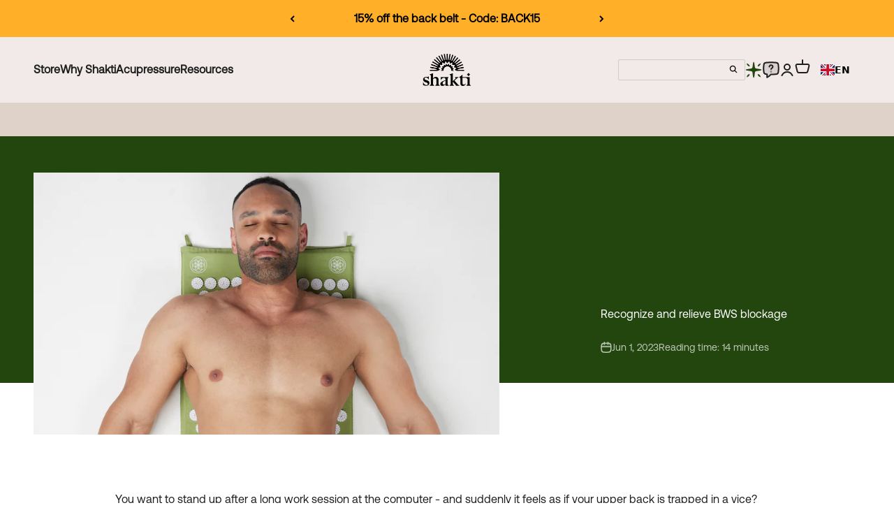

--- FILE ---
content_type: text/html; charset=utf-8
request_url: https://shaktimat.de/blogs/news/bws-blockade-erkennen-und-lindern
body_size: 78341
content:
<!doctype html>

<html class="no-js" lang="de" dir="ltr">
  <head>
	    <!-- begin Convert Experiences code -->
      
    <!-- end Convert Experiences code -->
	

	
    <meta charset="utf-8">
    <meta name="viewport" content="width=device-width, initial-scale=1.0, height=device-height, minimum-scale=1.0, maximum-scale=1.0">
    <meta name="theme-color" content="#f2eae8">

    <!-- Resource Hints -->
    <link rel="preconnect" href="https://cdn.shopify.com" crossorigin>
    <link rel="preconnect" href="https://fonts.shopifycdn.com" crossorigin>
    <link rel="preconnect" href="https://cdn.jsdelivr.net" crossorigin>
    <link rel="preconnect" href="https://cdnjs.cloudflare.com" crossorigin>
    <link rel="preconnect" href="https://static.hotjar.com" crossorigin>
    <link rel="preconnect" href="https://tracking.shaktimat.de" crossorigin>
    <link rel="dns-prefetch" href="https://cdn.shopify.com">
    <link rel="dns-prefetch" href="https://fonts.shopifycdn.com">
    <link rel="dns-prefetch" href="https://cdn.jsdelivr.net">
    <link rel="dns-prefetch" href="https://cdnjs.cloudflare.com">
    <link rel="dns-prefetch" href="https://static.hotjar.com">
    <link rel="dns-prefetch" href="https://tracking.shaktimat.de">
    <link rel="dns-prefetch" href="https://productreviews.shopifycdn.com">

    

    <title>BWS-Blockade erkennen und lindern | Shakti Mat</title><meta name="description" content="Erfahre in diesem Beitrag, was eine BWS-Blockade ist ✓ Symptome ✓ Übungen ► Klicke hier &amp; erfahre mehr!"><link rel="canonical" href="https://shaktimat.de/blogs/news/bws-blockade-erkennen-und-lindern">

    
    
    <!-- Google Tag Manager, FF approved 220824 -->
 <!-- Server Side Tracking by Taggrs.io -->
 <script>(function(w,d,s,l,i){w[l]=w[l]||[];w[l].push({'gtm.start':new Date().getTime(),event:'gtm.js'});var f=d.getElementsByTagName(s)[0],j=d.createElement(s),dl=l!='dataLayer'?'&l='+l:'';j.async=true;j.src='https://tracking.shaktimat.de/aNxXLZRTqX.js?tg='+i+dl;f.parentNode.insertBefore(j,f);})(window,document,'script','dataLayer','K6CJZ3W');</script> 
<!-- End Server Side Tracking by Taggrs.io -->

    <!-- Search Console, FF tbc 
    <meta name="google-site-verification" content="QXy3zsc6CY1cQKiDbGMae87b-iLU_cgHCdzS31V1Yfg">
    <meta name="google-site-verification" content="5CE87E5FGIY7_Ko0rWxH6221k-CvztPkYnZ8AFg1Vt8">
    <meta name="google-site-verification" content="UCsTV2enzc2PhY6vGziXkx6K0vz2Ogk1Y7X2cd8rCzI">
    -->
    <!-- Youtube Verification 
    <meta name="google-site-verification" content="eSG2NRJv07UcJmx9FPk71OoKHYrt_7V6cbf65lqmu6g">
    -->
    <!-- added 090924 -->
    <meta name="google-site-verification" content="69NxY1AYfmVpNBRvQGOVQ_IFLrIenou-V3StU2F-QqI" />
    <meta name="google-site-verification" content="-QwEXSZaurU0DDrOyM0V-8Bjfv1LIU1lgu2B3wtNxeM">

    <!-- Remove Duplicate content created by apps, FF approved 220824 -->
    
<!-- Pinterest Verification 
    <meta name="p:domain_verify" content="320141bdb5dc652eb93558cf665e9cc6">
    -->

    <!-- Facebook Domain verification - Outdated, Serverside Tracking in Place
    <meta name="facebook-domain-verification" content="2zei2utn3w5irdjs5gkz8xjphjm8p5">
    -->
    
    <!-- Weglot Manual Integration -->
<!--
    <script type="text/javascript" src="https://cdn.weglot.com/weglot.min.js"></script>
    <script>
        Weglot.initialize({
            api_key: 'wg_b5f7751fa78c4fae43ce0c3b9ef412d60'
        });
    </script>
-->
    <!-- weglot switcher -->
    
    <!--Start Weglot Script-->
<script src="//cdn.weglot.com/weglot.min.js"></script>
<script id="has-script-tags">Weglot.initialize({ api_key:"wg_b5f7751fa78c4fae43ce0c3b9ef412d60" });</script>
<!--End Weglot Script-->


<script>
    document.addEventListener("DOMContentLoaded", verifyWeglotInitialization);
    function verifyWeglotInitialization() {
      try {
        if(Weglot) {
          if (Weglot.initialized) {
            addLocaleQueryInUrl();
          } else {
            Weglot.on("initialized", addLocaleQueryInUrl);
          }
            Weglot.on("languageChanged", addLocaleQueryInUrl);
        }
      } catch (error) {
          console.error(error);
      }
    }
    function addLocaleQueryInUrl() {
      if (Weglot.getCurrentLang() != Weglot.options.language_from) {
        const wg_url = new URL(window.location.href);
        wg_url.searchParams.set('locale', Weglot.getCurrentLang() == "pt" ? "pt-PT" : Weglot.getCurrentLang());
        window.history.pushState(null, '', wg_url.toString());
      } else {
        const wg_url = new URL(window.location.href);
        wg_url.searchParams.delete('locale');
        window.history.pushState(null, '', wg_url.toString());
      }
    }
  </script>

    
    
      
      
      
        
        
      
    
  
    <link rel="stylesheet" href="//shaktimat.de/cdn/shop/t/120/assets/jquery-ui.css?v=17579780029317783841753258710" media="print" onload="this.media='all'">
    <link rel="stylesheet" href="//shaktimat.de/cdn/shop/t/120/assets/animate.min.css?v=117445339244174673761753258707" media="print" onload="this.media='all'"><link rel="shortcut icon" href="//shaktimat.de/cdn/shop/files/Favicon_Shopify_8.png?v=1723647940&width=96">
      <link rel="apple-touch-icon" href="//shaktimat.de/cdn/shop/files/Favicon_Shopify_8.png?v=1723647940&width=180"><meta property="og:type" content="article">
  <meta property="og:title" content="BWS-Blockade erkennen und lindern"><meta property="og:image" content="http://shaktimat.de/cdn/shop/articles/ShaktiMats8252-e_60b28ff8-1ef4-4521-9be8-2af17db72339.png?v=1764848764&width=2048">
  <meta property="og:image:secure_url" content="https://shaktimat.de/cdn/shop/articles/ShaktiMats8252-e_60b28ff8-1ef4-4521-9be8-2af17db72339.png?v=1764848764&width=2048">
  <meta property="og:image:width" content="800">
  <meta property="og:image:height" content="450"><meta property="og:description" content="Erfahre in diesem Beitrag, was eine BWS-Blockade ist ✓ Symptome ✓ Übungen ► Klicke hier &amp; erfahre mehr!"><meta property="og:url" content="https://shaktimat.de/blogs/news/bws-blockade-erkennen-und-lindern">
<meta property="og:site_name" content="Shakti Mat"><meta name="twitter:card" content="summary"><meta name="twitter:title" content="BWS-Blockade erkennen und lindern">
  <meta name="twitter:description" content="Du möchtest nach einer langen Arbeitssession am Computer aufstehen – und plötzlich fühlt es sich so an, als ob dein oberer Rücken in einem Schraubstock gefangen ist? Dann könnte es sein, dass du es mit einer sogenannten BWS-Blockade zu tun hast. Erste Abhilfe schaffen ein kurzes Strecken und Einrenken der Brustwirbel. Doch in gewissen Fällen kannst du jede noch so verrückte Bewegung ausführen: Das unangenehme Spannungsgefühl will einfach nicht verschwinden. In diesem Ratgeber erfährst du, warum das BWS-Syndrom überhaupt entsteht, welche Symptome damit einhergehen und wie du Brustwirbelblockaden einfach selber lösen kannst.   Inhalt 1. Die Bedeutung und Funktion der Brustwirbelsäule (BWS) 2. Was ist eine BWS-Blockade? 3. BWS-Blockade: Diese Ursachen können dahinterstecken 4. Symptome einer Blockade der BWS 5. So kannst du eine Brustwirbelblockade lösen 6. BWS-Blockade lösen mit 6 einfachen Übungen 7. Akupressurmatte bei einer BWS-Blockade anwenden 8."><meta name="twitter:image" content="https://shaktimat.de/cdn/shop/articles/ShaktiMats8252-e_60b28ff8-1ef4-4521-9be8-2af17db72339.png?crop=center&height=1200&v=1764848764&width=1200">
  <meta name="twitter:image:alt" content="bws-blockade">
  <script type="application/ld+json">
  {
    "@context": "https://schema.org",
    "@type": "BlogPosting",
    "mainEntityOfPage": "/blogs/news/bws-blockade-erkennen-und-lindern",
    "articleSection": "Shakti Blog",
    "keywords": "rücken, Rückenschmerzen, ruecken, rueckenschmerzen, sport-exercises",
    "headline": "BWS-Blockade erkennen und lindern",
    "description": "Du möchtest nach einer langen Arbeitssession am Computer aufstehen – und plötzlich fühlt es sich so an, als ob dein oberer Rücken in einem Schraubstock...",
    "dateCreated": "2024-10-25T13:59:23",
    "datePublished": "2023-06-01T16:00:00",
    "dateModified": "2025-12-04T12:46:04",
    "image": {
      "@type": "ImageObject",
      "url": "https://shaktimat.de/cdn/shop/articles/ShaktiMats8252-e_60b28ff8-1ef4-4521-9be8-2af17db72339.png?v=1764848764&width=1024",
      "image": "https://shaktimat.de/cdn/shop/articles/ShaktiMats8252-e_60b28ff8-1ef4-4521-9be8-2af17db72339.png?v=1764848764&width=1024",
      "name": "bws-blockade",
      "width": "1024",
      "height": "1024"
    },
    "author": {
      "@type": "Person",
      "name": "Team Shakti",
      "givenName": "Team",
      "familyName": "Shakti"
    },
    "publisher": {
      "@type": "Organization",
      "name": "Shakti Mat"
    },
    "commentCount": 0,
    "comment": []
  }
  </script>



  <script type="application/ld+json">
  {
    "@context": "https://schema.org",
    "@type": "BreadcrumbList",
  "itemListElement": [{
      "@type": "ListItem",
      "position": 1,
      "name": "Home",
      "item": "https://shaktimat.de"
    },{
          "@type": "ListItem",
          "position": 2,
          "name": "Shakti Blog",
          "item": "https://shaktimat.de/blogs/news"
        }, {
          "@type": "ListItem",
          "position": 3,
          "name": "Shakti Blog",
          "item": "https://shaktimat.de/blogs/news/bws-blockade-erkennen-und-lindern"
        }]
  }
  </script>

<style>

  /* Shakti Styles Start */

  @font-face {
    font-family: 'BuzzBlack';
    src: url('https://cdn.shopify.com/s/files/1/1575/4475/files/BuzzBlack__BuzzBlack.woff?v=1716974333') format('woff');
    font-weight: normal;
    font-style: normal;
    }

    @font-face {
    font-family: 'AeonikRegular';
    src: url('https://cdn.shopify.com/s/files/1/1575/4475/files/Aeonik-Regular.woff?v=1716979407') format('woff');
    font-weight: normal;
    font-style: normal;
    }

  /* Shakti Styles End *//* Typography (heading) */
  

/* Typography (body) */
  



:root {
    /**
     * ---------------------------------------------------------------------
     * SPACING VARIABLES
     *
     * We are using a spacing inspired from frameworks like Tailwind CSS.
     * ---------------------------------------------------------------------
     */
    --spacing-0-5: 0.125rem; /* 2px */
    --spacing-1: 0.25rem; /* 4px */
    --spacing-1-5: 0.375rem; /* 6px */
    --spacing-2: 0.5rem; /* 8px */
    --spacing-2-5: 0.625rem; /* 10px */
    --spacing-3: 0.75rem; /* 12px */
    --spacing-3-5: 0.875rem; /* 14px */
    --spacing-4: 1rem; /* 16px */
    --spacing-4-5: 1.125rem; /* 18px */
    --spacing-5: 1.25rem; /* 20px */
    --spacing-5-5: 1.375rem; /* 22px */
    --spacing-6: 1.5rem; /* 24px */
    --spacing-6-5: 1.625rem; /* 26px */
    --spacing-7: 1.75rem; /* 28px */
    --spacing-7-5: 1.875rem; /* 30px */
    --spacing-8: 2rem; /* 32px */
    --spacing-8-5: 2.125rem; /* 34px */
    --spacing-9: 2.25rem; /* 36px */
    --spacing-9-5: 2.375rem; /* 38px */
    --spacing-10: 2.5rem; /* 40px */
    --spacing-11: 2.75rem; /* 44px */
    --spacing-12: 3rem; /* 48px */
    --spacing-14: 3.5rem; /* 56px */
    --spacing-16: 4rem; /* 64px */
    --spacing-18: 4.5rem; /* 72px */
    --spacing-20: 5rem; /* 80px */
    --spacing-24: 6rem; /* 96px */
    --spacing-28: 7rem; /* 112px */
    --spacing-32: 8rem; /* 128px */
    --spacing-36: 9rem; /* 144px */
    --spacing-40: 10rem; /* 160px */
    --spacing-44: 11rem; /* 176px */
    --spacing-48: 12rem; /* 192px */
    --spacing-52: 13rem; /* 208px */
    --spacing-56: 14rem; /* 224px */
    --spacing-60: 15rem; /* 240px */
    --spacing-64: 16rem; /* 256px */
    --spacing-72: 18rem; /* 288px */
    --spacing-80: 20rem; /* 320px */
    --spacing-96: 24rem; /* 384px */

    /* Container */
    --container-max-width: 1600px;
    --container-narrow-max-width: 1350px;
    --container-gutter: var(--spacing-5);
    --section-outer-spacing-block: var(--spacing-12);
    --section-inner-max-spacing-block: var(--spacing-10);
    --section-inner-spacing-inline: var(--container-gutter);
    --section-stack-spacing-block: var(--spacing-8);

    /* Grid gutter */
    --grid-gutter: var(--spacing-5);

    /* Product list settings */
    --product-list-row-gap: var(--spacing-8);
    --product-list-column-gap: var(--grid-gutter);

    /* Form settings */
    --input-gap: var(--spacing-2);
    --input-height: 2.625rem;
    --input-padding-inline: var(--spacing-4);

    /* Other sizes */
    --sticky-area-height: calc(var(--sticky-announcement-bar-enabled, 0) * var(--announcement-bar-height, 0px) + var(--sticky-header-enabled, 0) * var(--header-height, 0px));

    /* RTL support */
    --transform-logical-flip: 1;
    --transform-origin-start: left;
    --transform-origin-end: right;

    /**
     * ---------------------------------------------------------------------
     * TYPOGRAPHY
     * ---------------------------------------------------------------------
     */

    /* Font properties */
    /* Shakti: Removed settings.heading_font.family // settings.text_font.family */
    --heading-font-family: 'BuzzBlack', Arial, sans-serif;
    --heading-font-weight: 400;
    --heading-font-style: normal;
    --heading-text-transform: uppercase;
    --heading-letter-spacing: 0.0em;
    --text-font-family: 'AeonikRegular', Arial, sans-serif;
    --text-font-weight: 400;
    --text-font-style: normal;
    --text-letter-spacing: 0.0em;

    /* Font sizes */
    --text-h0: 3rem;
    --text-h1: 2.5rem;
    --text-h2: 2rem;
    --text-h3: 1.5rem;
    --text-h4: 1.375rem;
    --text-h5: 1.125rem;
    --text-h6: 1rem;
    --text-xs: 0.6875rem;
    --text-sm: 0.75rem;
    --text-base: 0.875rem;
    --text-lg: 1.125rem;
    --text-xlg: 1.625rem;

    /**
     * ---------------------------------------------------------------------
     * COLORS
     * ---------------------------------------------------------------------
     */

    /* Color settings */--accent: 255 175 40;
    --text-primary: 30 30 30;
    --background-primary: 255 255 255;
    --dialog-background: 255 255 255;
    --border-color: var(--text-color, var(--text-primary)) / 0.12;

    /* Button colors */
    --button-background-primary: 255 175 40;
    --button-text-primary: 0 0 0;
    --button-background-secondary: 35 70 15;
    --button-text-secondary: 255 255 255;

    /* Status colors */
    --success-background: 229 233 226;
    --success-text: 35 70 15;
    --warning-background: 255 253 233;
    --warning-text: 255 236 74;
    --error-background: 254 231 231;
    --error-text: 248 58 58;

    /* Product colors */
    --on-sale-text: 255 74 74;
    --on-sale-badge-background: 255 74 74;
    --on-sale-badge-text: 255 255 255;
    --sold-out-badge-background: 105 108 108;
    --sold-out-badge-text: 255 255 255;
    --primary-badge-background: 35 70 15;
    --primary-badge-text: 255 255 255;
    --star-color: 255 236 74;
    --product-card-background: 255 255 255;
    --product-card-text: 26 26 26;

    /* Header colors */
    --header-background: 242 234 232;
    --header-text: 30 30 30;

    /* Footer colors */
    --footer-background: 223 211 201;
    --footer-text: 35 70 15;

    /* Rounded variables (used for border radius) */
    --rounded-xs: 0.0rem;
    --rounded-sm: 0.0rem;
    --rounded: 0.0rem;
    --rounded-lg: 0.0rem;
    --rounded-full: 9999px;

    --rounded-button: 0.125rem;
    --rounded-input: 0.0rem;

    /* Box shadow */
    --shadow-sm: 0 2px 8px rgb(var(--text-primary) / 0.0);
    --shadow: 0 5px 15px rgb(var(--text-primary) / 0.0);
    --shadow-md: 0 5px 30px rgb(var(--text-primary) / 0.0);
    --shadow-block: 0px 18px 50px rgb(var(--text-primary) / 0.0);

    /**
     * ---------------------------------------------------------------------
     * OTHER
     * ---------------------------------------------------------------------
     */

    --cursor-close-svg-url: url(//shaktimat.de/cdn/shop/t/120/assets/cursor-close.svg?v=147174565022153725511748867765);
    --cursor-zoom-in-svg-url: url(//shaktimat.de/cdn/shop/t/120/assets/cursor-zoom-in.svg?v=154953035094101115921748867765);
    --cursor-zoom-out-svg-url: url(//shaktimat.de/cdn/shop/t/120/assets/cursor-zoom-out.svg?v=16155520337305705181748867765);
    --checkmark-svg-url: url(//shaktimat.de/cdn/shop/t/120/assets/checkmark.svg?v=5085511394707007931748867765);
  }

  [dir="rtl"]:root {
    /* RTL support */
    --transform-logical-flip: -1;
    --transform-origin-start: right;
    --transform-origin-end: left;
  }

  @media screen and (min-width: 700px) {
    :root {
      /* Typography (font size) */
      --text-h0: 4rem;
      --text-h1: 3rem;
      --text-h2: 2.5rem;
      --text-h3: 2rem;
      --text-h4: 1.625rem;
      --text-h5: 1.25rem;
      --text-h6: 1.125rem;

      --text-xs: 0.75rem;
      --text-sm: 0.875rem;
      --text-base: 1.0rem;
      --text-lg: 1.25rem;

      /* Spacing */
      --container-gutter: 2rem;
      --section-outer-spacing-block: var(--spacing-16);
      --section-inner-max-spacing-block: var(--spacing-12);
      --section-inner-spacing-inline: var(--spacing-10);
      --section-stack-spacing-block: var(--spacing-12);

      /* Grid gutter */
      --grid-gutter: var(--spacing-6);

      /* Product list settings */
      --product-list-row-gap: var(--spacing-12);

      /* Form settings */
      --input-gap: 1rem;
      --input-height: 3.125rem;
      --input-padding-inline: var(--spacing-5);
    }
  }

  @media screen and (min-width: 1000px) {
    :root {
      /* Spacing settings */
      --container-gutter: var(--spacing-12);
      --section-outer-spacing-block: var(--spacing-18);
      --section-inner-max-spacing-block: var(--spacing-16);
      --section-inner-spacing-inline: var(--spacing-14);
      --section-stack-spacing-block: var(--spacing-12);
    }
  }

  @media screen and (min-width: 1150px) {
    :root {
      /* Spacing settings */
      --container-gutter: var(--spacing-12);
      --section-outer-spacing-block: var(--spacing-20);
      --section-inner-max-spacing-block: var(--spacing-16);
      --section-inner-spacing-inline: var(--spacing-14);
      --section-stack-spacing-block: var(--spacing-12);
    }
  }

  @media screen and (min-width: 1400px) {
    :root {
      /* Typography (font size) */
      --text-h0: 5rem;
      --text-h1: 3.75rem;
      --text-h2: 3rem;
      --text-h3: 2.25rem;
      --text-h4: 2rem;
      --text-h5: 1.5rem;
      --text-h6: 1.25rem;

      --section-outer-spacing-block: var(--spacing-24);
      --section-inner-max-spacing-block: var(--spacing-18);
      --section-inner-spacing-inline: var(--spacing-16);
    }
  }

  @media screen and (min-width: 1600px) {
    :root {
      --section-outer-spacing-block: var(--spacing-24);
      --section-inner-max-spacing-block: var(--spacing-20);
      --section-inner-spacing-inline: var(--spacing-18);
    }
  }

  /**
   * ---------------------------------------------------------------------
   * LIQUID DEPENDANT CSS
   *
   * Our main CSS is Liquid free, but some very specific features depend on
   * theme settings, so we have them here
   * ---------------------------------------------------------------------
   */@media screen and (pointer: fine) {
        .button:not([disabled]):hover, .btn:not([disabled]):hover, .shopify-payment-button__button--unbranded:not([disabled]):hover {
          --button-background-opacity: 0.85;
        }

        .button--subdued:not([disabled]):hover {
          --button-background: var(--text-color) / .05 !important;
        }
      }</style><script>window.performance && window.performance.mark && window.performance.mark('shopify.content_for_header.start');</script><meta name="google-site-verification" content="eSG2NRJv07UcJmx9FPk71OoKHYrt_7V6cbf65lqmu6g">
<meta name="google-site-verification" content="-hwQ2gQLbUV6-0syN8T9loGIszxmSRMn7NSUNvnPUq0">
<meta name="google-site-verification" content="eSG2NRJv07UcJmx9FPk71OoKHYrt_7V6cbf65lqmu6g">
<meta name="facebook-domain-verification" content="2zei2utn3w5irdjs5gkz8xjphjm8p5">
<meta id="shopify-digital-wallet" name="shopify-digital-wallet" content="/15754475/digital_wallets/dialog">
<meta name="shopify-checkout-api-token" content="138709098cb5ffecef1d8ec453a42bc0">
<meta id="in-context-paypal-metadata" data-shop-id="15754475" data-venmo-supported="false" data-environment="production" data-locale="de_DE" data-paypal-v4="true" data-currency="EUR">
<link rel="alternate" type="application/atom+xml" title="Feed" href="/blogs/news.atom" />
<script async="async" src="/checkouts/internal/preloads.js?locale=de-DE"></script>
<link rel="preconnect" href="https://shop.app" crossorigin="anonymous">
<script async="async" src="https://shop.app/checkouts/internal/preloads.js?locale=de-DE&shop_id=15754475" crossorigin="anonymous"></script>
<script id="apple-pay-shop-capabilities" type="application/json">{"shopId":15754475,"countryCode":"DE","currencyCode":"EUR","merchantCapabilities":["supports3DS"],"merchantId":"gid:\/\/shopify\/Shop\/15754475","merchantName":"Shakti Mat","requiredBillingContactFields":["postalAddress","email"],"requiredShippingContactFields":["postalAddress","email"],"shippingType":"shipping","supportedNetworks":["visa","maestro","masterCard","amex"],"total":{"type":"pending","label":"Shakti Mat","amount":"1.00"},"shopifyPaymentsEnabled":true,"supportsSubscriptions":true}</script>
<script id="shopify-features" type="application/json">{"accessToken":"138709098cb5ffecef1d8ec453a42bc0","betas":["rich-media-storefront-analytics"],"domain":"shaktimat.de","predictiveSearch":true,"shopId":15754475,"locale":"de"}</script>
<script>var Shopify = Shopify || {};
Shopify.shop = "shaktimat.myshopify.com";
Shopify.locale = "de";
Shopify.currency = {"active":"EUR","rate":"1.0"};
Shopify.country = "DE";
Shopify.theme = {"name":"shaktimat\/master","id":179437044093,"schema_name":"Impact","schema_version":"6.1.0","theme_store_id":null,"role":"main"};
Shopify.theme.handle = "null";
Shopify.theme.style = {"id":null,"handle":null};
Shopify.cdnHost = "shaktimat.de/cdn";
Shopify.routes = Shopify.routes || {};
Shopify.routes.root = "/";</script>
<script type="module">!function(o){(o.Shopify=o.Shopify||{}).modules=!0}(window);</script>
<script>!function(o){function n(){var o=[];function n(){o.push(Array.prototype.slice.apply(arguments))}return n.q=o,n}var t=o.Shopify=o.Shopify||{};t.loadFeatures=n(),t.autoloadFeatures=n()}(window);</script>
<script>
  window.ShopifyPay = window.ShopifyPay || {};
  window.ShopifyPay.apiHost = "shop.app\/pay";
  window.ShopifyPay.redirectState = null;
</script>
<script id="shop-js-analytics" type="application/json">{"pageType":"article"}</script>
<script defer="defer" async type="module" src="//shaktimat.de/cdn/shopifycloud/shop-js/modules/v2/client.init-shop-cart-sync_e98Ab_XN.de.esm.js"></script>
<script defer="defer" async type="module" src="//shaktimat.de/cdn/shopifycloud/shop-js/modules/v2/chunk.common_Pcw9EP95.esm.js"></script>
<script defer="defer" async type="module" src="//shaktimat.de/cdn/shopifycloud/shop-js/modules/v2/chunk.modal_CzmY4ZhL.esm.js"></script>
<script type="module">
  await import("//shaktimat.de/cdn/shopifycloud/shop-js/modules/v2/client.init-shop-cart-sync_e98Ab_XN.de.esm.js");
await import("//shaktimat.de/cdn/shopifycloud/shop-js/modules/v2/chunk.common_Pcw9EP95.esm.js");
await import("//shaktimat.de/cdn/shopifycloud/shop-js/modules/v2/chunk.modal_CzmY4ZhL.esm.js");

  window.Shopify.SignInWithShop?.initShopCartSync?.({"fedCMEnabled":true,"windoidEnabled":true});

</script>
<script>
  window.Shopify = window.Shopify || {};
  if (!window.Shopify.featureAssets) window.Shopify.featureAssets = {};
  window.Shopify.featureAssets['shop-js'] = {"shop-cart-sync":["modules/v2/client.shop-cart-sync_DazCVyJ3.de.esm.js","modules/v2/chunk.common_Pcw9EP95.esm.js","modules/v2/chunk.modal_CzmY4ZhL.esm.js"],"init-fed-cm":["modules/v2/client.init-fed-cm_D0AulfmK.de.esm.js","modules/v2/chunk.common_Pcw9EP95.esm.js","modules/v2/chunk.modal_CzmY4ZhL.esm.js"],"shop-cash-offers":["modules/v2/client.shop-cash-offers_BISyWFEA.de.esm.js","modules/v2/chunk.common_Pcw9EP95.esm.js","modules/v2/chunk.modal_CzmY4ZhL.esm.js"],"shop-login-button":["modules/v2/client.shop-login-button_D_c1vx_E.de.esm.js","modules/v2/chunk.common_Pcw9EP95.esm.js","modules/v2/chunk.modal_CzmY4ZhL.esm.js"],"pay-button":["modules/v2/client.pay-button_CHADzJ4g.de.esm.js","modules/v2/chunk.common_Pcw9EP95.esm.js","modules/v2/chunk.modal_CzmY4ZhL.esm.js"],"shop-button":["modules/v2/client.shop-button_CQnD2U3v.de.esm.js","modules/v2/chunk.common_Pcw9EP95.esm.js","modules/v2/chunk.modal_CzmY4ZhL.esm.js"],"avatar":["modules/v2/client.avatar_BTnouDA3.de.esm.js"],"init-windoid":["modules/v2/client.init-windoid_CmA0-hrC.de.esm.js","modules/v2/chunk.common_Pcw9EP95.esm.js","modules/v2/chunk.modal_CzmY4ZhL.esm.js"],"init-shop-for-new-customer-accounts":["modules/v2/client.init-shop-for-new-customer-accounts_BCzC_Mib.de.esm.js","modules/v2/client.shop-login-button_D_c1vx_E.de.esm.js","modules/v2/chunk.common_Pcw9EP95.esm.js","modules/v2/chunk.modal_CzmY4ZhL.esm.js"],"init-shop-email-lookup-coordinator":["modules/v2/client.init-shop-email-lookup-coordinator_DYzOit4u.de.esm.js","modules/v2/chunk.common_Pcw9EP95.esm.js","modules/v2/chunk.modal_CzmY4ZhL.esm.js"],"init-shop-cart-sync":["modules/v2/client.init-shop-cart-sync_e98Ab_XN.de.esm.js","modules/v2/chunk.common_Pcw9EP95.esm.js","modules/v2/chunk.modal_CzmY4ZhL.esm.js"],"shop-toast-manager":["modules/v2/client.shop-toast-manager_Bc-1elH8.de.esm.js","modules/v2/chunk.common_Pcw9EP95.esm.js","modules/v2/chunk.modal_CzmY4ZhL.esm.js"],"init-customer-accounts":["modules/v2/client.init-customer-accounts_CqlRHmZs.de.esm.js","modules/v2/client.shop-login-button_D_c1vx_E.de.esm.js","modules/v2/chunk.common_Pcw9EP95.esm.js","modules/v2/chunk.modal_CzmY4ZhL.esm.js"],"init-customer-accounts-sign-up":["modules/v2/client.init-customer-accounts-sign-up_DZmBw6yB.de.esm.js","modules/v2/client.shop-login-button_D_c1vx_E.de.esm.js","modules/v2/chunk.common_Pcw9EP95.esm.js","modules/v2/chunk.modal_CzmY4ZhL.esm.js"],"shop-follow-button":["modules/v2/client.shop-follow-button_Cx-w7rSq.de.esm.js","modules/v2/chunk.common_Pcw9EP95.esm.js","modules/v2/chunk.modal_CzmY4ZhL.esm.js"],"checkout-modal":["modules/v2/client.checkout-modal_Djjmh8qM.de.esm.js","modules/v2/chunk.common_Pcw9EP95.esm.js","modules/v2/chunk.modal_CzmY4ZhL.esm.js"],"shop-login":["modules/v2/client.shop-login_DMZMgoZf.de.esm.js","modules/v2/chunk.common_Pcw9EP95.esm.js","modules/v2/chunk.modal_CzmY4ZhL.esm.js"],"lead-capture":["modules/v2/client.lead-capture_SqejaEd8.de.esm.js","modules/v2/chunk.common_Pcw9EP95.esm.js","modules/v2/chunk.modal_CzmY4ZhL.esm.js"],"payment-terms":["modules/v2/client.payment-terms_DUeEqFTJ.de.esm.js","modules/v2/chunk.common_Pcw9EP95.esm.js","modules/v2/chunk.modal_CzmY4ZhL.esm.js"]};
</script>
<script>(function() {
  var isLoaded = false;
  function asyncLoad() {
    if (isLoaded) return;
    isLoaded = true;
    var urls = ["https:\/\/cdn.weglot.com\/weglot_script_tag.js?shop=shaktimat.myshopify.com","https:\/\/cdn1.stamped.io\/files\/widget.min.js?shop=shaktimat.myshopify.com","https:\/\/cdn.nfcube.com\/instafeed-5bca9899ba5c9f62d395da0323685c80.js?shop=shaktimat.myshopify.com","\/\/cdn.shopify.com\/proxy\/2d3ebaee031e0c8c5bbc1163b4e202425a99a1d0a9ca49aac4d4b2a70d5e9c9a\/api.goaffpro.com\/loader.js?shop=shaktimat.myshopify.com\u0026sp-cache-control=cHVibGljLCBtYXgtYWdlPTkwMA"];
    for (var i = 0; i < urls.length; i++) {
      var s = document.createElement('script');
      s.type = 'text/javascript';
      s.async = true;
      s.src = urls[i];
      var x = document.getElementsByTagName('script')[0];
      x.parentNode.insertBefore(s, x);
    }
  };
  if(window.attachEvent) {
    window.attachEvent('onload', asyncLoad);
  } else {
    window.addEventListener('load', asyncLoad, false);
  }
})();</script>
<script id="__st">var __st={"a":15754475,"offset":3600,"reqid":"87904c12-bfad-40ac-ae79-c4e7c916e152-1769147416","pageurl":"shaktimat.de\/blogs\/news\/bws-blockade-erkennen-und-lindern","s":"articles-631295508747","u":"1597fbd0b439","p":"article","rtyp":"article","rid":631295508747};</script>
<script>window.ShopifyPaypalV4VisibilityTracking = true;</script>
<script id="captcha-bootstrap">!function(){'use strict';const t='contact',e='account',n='new_comment',o=[[t,t],['blogs',n],['comments',n],[t,'customer']],c=[[e,'customer_login'],[e,'guest_login'],[e,'recover_customer_password'],[e,'create_customer']],r=t=>t.map((([t,e])=>`form[action*='/${t}']:not([data-nocaptcha='true']) input[name='form_type'][value='${e}']`)).join(','),a=t=>()=>t?[...document.querySelectorAll(t)].map((t=>t.form)):[];function s(){const t=[...o],e=r(t);return a(e)}const i='password',u='form_key',d=['recaptcha-v3-token','g-recaptcha-response','h-captcha-response',i],f=()=>{try{return window.sessionStorage}catch{return}},m='__shopify_v',_=t=>t.elements[u];function p(t,e,n=!1){try{const o=window.sessionStorage,c=JSON.parse(o.getItem(e)),{data:r}=function(t){const{data:e,action:n}=t;return t[m]||n?{data:e,action:n}:{data:t,action:n}}(c);for(const[e,n]of Object.entries(r))t.elements[e]&&(t.elements[e].value=n);n&&o.removeItem(e)}catch(o){console.error('form repopulation failed',{error:o})}}const l='form_type',E='cptcha';function T(t){t.dataset[E]=!0}const w=window,h=w.document,L='Shopify',v='ce_forms',y='captcha';let A=!1;((t,e)=>{const n=(g='f06e6c50-85a8-45c8-87d0-21a2b65856fe',I='https://cdn.shopify.com/shopifycloud/storefront-forms-hcaptcha/ce_storefront_forms_captcha_hcaptcha.v1.5.2.iife.js',D={infoText:'Durch hCaptcha geschützt',privacyText:'Datenschutz',termsText:'Allgemeine Geschäftsbedingungen'},(t,e,n)=>{const o=w[L][v],c=o.bindForm;if(c)return c(t,g,e,D).then(n);var r;o.q.push([[t,g,e,D],n]),r=I,A||(h.body.append(Object.assign(h.createElement('script'),{id:'captcha-provider',async:!0,src:r})),A=!0)});var g,I,D;w[L]=w[L]||{},w[L][v]=w[L][v]||{},w[L][v].q=[],w[L][y]=w[L][y]||{},w[L][y].protect=function(t,e){n(t,void 0,e),T(t)},Object.freeze(w[L][y]),function(t,e,n,w,h,L){const[v,y,A,g]=function(t,e,n){const i=e?o:[],u=t?c:[],d=[...i,...u],f=r(d),m=r(i),_=r(d.filter((([t,e])=>n.includes(e))));return[a(f),a(m),a(_),s()]}(w,h,L),I=t=>{const e=t.target;return e instanceof HTMLFormElement?e:e&&e.form},D=t=>v().includes(t);t.addEventListener('submit',(t=>{const e=I(t);if(!e)return;const n=D(e)&&!e.dataset.hcaptchaBound&&!e.dataset.recaptchaBound,o=_(e),c=g().includes(e)&&(!o||!o.value);(n||c)&&t.preventDefault(),c&&!n&&(function(t){try{if(!f())return;!function(t){const e=f();if(!e)return;const n=_(t);if(!n)return;const o=n.value;o&&e.removeItem(o)}(t);const e=Array.from(Array(32),(()=>Math.random().toString(36)[2])).join('');!function(t,e){_(t)||t.append(Object.assign(document.createElement('input'),{type:'hidden',name:u})),t.elements[u].value=e}(t,e),function(t,e){const n=f();if(!n)return;const o=[...t.querySelectorAll(`input[type='${i}']`)].map((({name:t})=>t)),c=[...d,...o],r={};for(const[a,s]of new FormData(t).entries())c.includes(a)||(r[a]=s);n.setItem(e,JSON.stringify({[m]:1,action:t.action,data:r}))}(t,e)}catch(e){console.error('failed to persist form',e)}}(e),e.submit())}));const S=(t,e)=>{t&&!t.dataset[E]&&(n(t,e.some((e=>e===t))),T(t))};for(const o of['focusin','change'])t.addEventListener(o,(t=>{const e=I(t);D(e)&&S(e,y())}));const B=e.get('form_key'),M=e.get(l),P=B&&M;t.addEventListener('DOMContentLoaded',(()=>{const t=y();if(P)for(const e of t)e.elements[l].value===M&&p(e,B);[...new Set([...A(),...v().filter((t=>'true'===t.dataset.shopifyCaptcha))])].forEach((e=>S(e,t)))}))}(h,new URLSearchParams(w.location.search),n,t,e,['guest_login'])})(!0,!0)}();</script>
<script integrity="sha256-4kQ18oKyAcykRKYeNunJcIwy7WH5gtpwJnB7kiuLZ1E=" data-source-attribution="shopify.loadfeatures" defer="defer" src="//shaktimat.de/cdn/shopifycloud/storefront/assets/storefront/load_feature-a0a9edcb.js" crossorigin="anonymous"></script>
<script crossorigin="anonymous" defer="defer" src="//shaktimat.de/cdn/shopifycloud/storefront/assets/shopify_pay/storefront-65b4c6d7.js?v=20250812"></script>
<script data-source-attribution="shopify.dynamic_checkout.dynamic.init">var Shopify=Shopify||{};Shopify.PaymentButton=Shopify.PaymentButton||{isStorefrontPortableWallets:!0,init:function(){window.Shopify.PaymentButton.init=function(){};var t=document.createElement("script");t.src="https://shaktimat.de/cdn/shopifycloud/portable-wallets/latest/portable-wallets.de.js",t.type="module",document.head.appendChild(t)}};
</script>
<script data-source-attribution="shopify.dynamic_checkout.buyer_consent">
  function portableWalletsHideBuyerConsent(e){var t=document.getElementById("shopify-buyer-consent"),n=document.getElementById("shopify-subscription-policy-button");t&&n&&(t.classList.add("hidden"),t.setAttribute("aria-hidden","true"),n.removeEventListener("click",e))}function portableWalletsShowBuyerConsent(e){var t=document.getElementById("shopify-buyer-consent"),n=document.getElementById("shopify-subscription-policy-button");t&&n&&(t.classList.remove("hidden"),t.removeAttribute("aria-hidden"),n.addEventListener("click",e))}window.Shopify?.PaymentButton&&(window.Shopify.PaymentButton.hideBuyerConsent=portableWalletsHideBuyerConsent,window.Shopify.PaymentButton.showBuyerConsent=portableWalletsShowBuyerConsent);
</script>
<script data-source-attribution="shopify.dynamic_checkout.cart.bootstrap">document.addEventListener("DOMContentLoaded",(function(){function t(){return document.querySelector("shopify-accelerated-checkout-cart, shopify-accelerated-checkout")}if(t())Shopify.PaymentButton.init();else{new MutationObserver((function(e,n){t()&&(Shopify.PaymentButton.init(),n.disconnect())})).observe(document.body,{childList:!0,subtree:!0})}}));
</script>
<link id="shopify-accelerated-checkout-styles" rel="stylesheet" media="screen" href="https://shaktimat.de/cdn/shopifycloud/portable-wallets/latest/accelerated-checkout-backwards-compat.css" crossorigin="anonymous">
<style id="shopify-accelerated-checkout-cart">
        #shopify-buyer-consent {
  margin-top: 1em;
  display: inline-block;
  width: 100%;
}

#shopify-buyer-consent.hidden {
  display: none;
}

#shopify-subscription-policy-button {
  background: none;
  border: none;
  padding: 0;
  text-decoration: underline;
  font-size: inherit;
  cursor: pointer;
}

#shopify-subscription-policy-button::before {
  box-shadow: none;
}

      </style>

<script>window.performance && window.performance.mark && window.performance.mark('shopify.content_for_header.end');</script>
    
<script>  
  (function() {
      class Lucrative_DataLayer {
        constructor() {
          window.dataLayer = window.dataLayer || []; 
          
          // use a prefix of events name
          this.eventPrefix = '';

          //Keep the value false to get non-formatted product ID
          this.formattedItemId = true; 

          // data schema
          this.dataSchema = {
            ecommerce: {
                show: true
            },
            dynamicRemarketing: {
                show: false,
                business_vertical: 'retail'
            }
          }

          // add to wishlist selectors
          this.addToWishListSelectors = {
            'addWishListIcon': '',
            'gridItemSelector': '',
            'productLinkSelector': 'a[href*="/products/"]'
          }

          // quick view selectors
          this.quickViewSelector = {
            'quickViewElement': '',
            'gridItemSelector': '',
            'productLinkSelector': 'a[href*="/products/"]'
          }

          // mini cart button selector
          this.miniCartButton = [
            'a[href="/cart"]', 
          ];
          this.miniCartAppersOn = 'click';


          // begin checkout buttons/links selectors
          this.beginCheckoutButtons = [
            'input[name="checkout"]',
            'button[name="checkout"]',
            'a[href="/checkout"]',
            '.additional-checkout-buttons',
            '#CartPopup a[href^="/checkout"]'
          ];

          // direct checkout button selector
          this.shopifyDirectCheckoutButton = [
            '.shopify-payment-button'
          ]

          //Keep the value true if Add to Cart redirects to the cart page
          this.isAddToCartRedirect = false;
          
          // keep the value false if cart items increment/decrement/remove refresh page 
          this.isAjaxCartIncrementDecrement = true;
          

          // Caution: Do not modify anything below this line, as it may result in it not functioning correctly.
          this.cart = {"note":null,"attributes":{},"original_total_price":0,"total_price":0,"total_discount":0,"total_weight":0.0,"item_count":0,"items":[],"requires_shipping":false,"currency":"EUR","items_subtotal_price":0,"cart_level_discount_applications":[],"checkout_charge_amount":0}
          this.countryCode = "DE";
          this.collectData();  
          this.storeURL = "https://shaktimat.de";
          localStorage.setItem('shopCountryCode', this.countryCode);
        }

        updateCart() {
          fetch("/cart.js")
          .then((response) => response.json())
          .then((data) => {
            this.cart = data;
          });
        }

       debounce(delay) {         
          let timeoutId;
          return function(func) {
            const context = this;
            const args = arguments;
            
            clearTimeout(timeoutId);
            
            timeoutId = setTimeout(function() {
              func.apply(context, args);
            }, delay);
          };
        }

        collectData() { 
            this.customerData();
            this.ajaxRequestData();
            this.searchPageData();
            this.miniCartData();
            this.beginCheckoutData();
  
            
  
            
  
            
            
            this.addToWishListData();
            this.quickViewData();
            this.formData();
            this.phoneClickData();
            this.emailClickData();
        }        

        //logged in customer data 
        customerData() {
            const currentUser = {};
            

            if (currentUser.email) {
              currentUser.hash_email = "e3b0c44298fc1c149afbf4c8996fb92427ae41e4649b934ca495991b7852b855"
            }

            if (currentUser.phone) {
              currentUser.hash_phone = "e3b0c44298fc1c149afbf4c8996fb92427ae41e4649b934ca495991b7852b855"
            }

            window.dataLayer = window.dataLayer || [];
            dataLayer.push({
              customer: currentUser
            });
        }

        // add_to_cart, remove_from_cart, search
        ajaxRequestData() {
          const self = this;
          
          // handle non-ajax add to cart
          if(this.isAddToCartRedirect) {
            document.addEventListener('submit', function(event) {
              const addToCartForm = event.target.closest('form[action="/cart/add"]');
              if(addToCartForm) {
                event.preventDefault();
                
                const formData = new FormData(addToCartForm);
            
                fetch(window.Shopify.routes.root + 'cart/add.js', {
                  method: 'POST',
                  body: formData
                })
                .then(response => {
                    window.location.href = "/cart";
                })
                .catch((error) => {
                  console.error('Error:', error);
                });
              }
            });
          }
          
          // fetch
          let originalFetch = window.fetch;
          let debounce = this.debounce(800);
          
          window.fetch = function () {
            return originalFetch.apply(this, arguments).then((response) => {
              if (response.ok) {
                let cloneResponse = response.clone();
                let requestURL = arguments[0];
                
                if(/.*\/search\/?.*\?.*q=.+/.test(requestURL) && !requestURL.includes('&requestFrom=uldt')) {   
                  const queryString = requestURL.split('?')[1];
                  const urlParams = new URLSearchParams(queryString);
                  const search_term = urlParams.get("q");

                  debounce(function() {
                    fetch(`${self.storeURL}/search/suggest.json?q=${search_term}&resources[type]=product&requestFrom=uldt`)
                      .then(res => res.json())
                      .then(function(data) {
                            const products = data.resources.results.products;
                            if(products.length) {
                              const fetchRequests = products.map(product =>
                                fetch(`${self.storeURL}/${product.url.split('?')[0]}.js`)
                                  .then(response => response.json())
                                  .catch(error => console.error('Error fetching:', error))
                              );

                              Promise.all(fetchRequests)
                                .then(products => {
                                    const items = products.map((product) => {
                                      return {
                                        product_id: product.id,
                                        product_title: product.title,
                                        variant_id: product.variants[0].id,
                                        variant_title: product.variants[0].title,
                                        vendor: product.vendor,
                                        total_discount: 0,
                                        final_price: product.price_min,
                                        product_type: product.type, 
                                        quantity: 1
                                      }
                                    });

                                    self.ecommerceDataLayer('search', {search_term, items});
                                })
                            }else {
                              self.ecommerceDataLayer('search', {search_term, items: []});
                            }
                      });
                  });
                }
                else if (requestURL.includes("/cart/add")) {
                  cloneResponse.text().then((text) => {
                    let data = JSON.parse(text);

                    if(data.items && Array.isArray(data.items)) {
                      data.items.forEach(function(item) {
                         self.ecommerceDataLayer('add_to_cart', {items: [item]});
                      })
                    } else {
                      self.ecommerceDataLayer('add_to_cart', {items: [data]});
                    }
                    self.updateCart();
                  });
                }else if(requestURL.includes("/cart/change") || requestURL.includes("/cart/update")) {
                  
                   cloneResponse.text().then((text) => {
                     
                    let newCart = JSON.parse(text);
                    let newCartItems = newCart.items;
                    let oldCartItems = self.cart.items;

                    for(let i = 0; i < oldCartItems.length; i++) {
                      let item = oldCartItems[i];
                      let newItem = newCartItems.find(newItems => newItems.id === item.id);


                      if(newItem) {

                        if(newItem.quantity > item.quantity) {
                          // cart item increment
                          let quantity = (newItem.quantity - item.quantity);
                          let updatedItem = {...item, quantity}
                          self.ecommerceDataLayer('add_to_cart', {items: [updatedItem]});
                          self.updateCart(); 

                        }else if(newItem.quantity < item.quantity) {
                          // cart item decrement
                          let quantity = (item.quantity - newItem.quantity);
                          let updatedItem = {...item, quantity}
                          self.ecommerceDataLayer('remove_from_cart', {items: [updatedItem]});
                          self.updateCart(); 
                        }
                        

                      }else {
                        self.ecommerceDataLayer('remove_from_cart', {items: [item]});
                        self.updateCart(); 
                      }
                    }
                     
                  });
                }
              }
              return response;
            });
          }
          // end fetch 


          //xhr
          var origXMLHttpRequest = XMLHttpRequest;
          XMLHttpRequest = function() {
            var requestURL;
    
            var xhr = new origXMLHttpRequest();
            var origOpen = xhr.open;
            var origSend = xhr.send;
            
            // Override the `open` function.
            xhr.open = function(method, url) {
                requestURL = url;
                return origOpen.apply(this, arguments);
            };
    
    
            xhr.send = function() {
    
                // Only proceed if the request URL matches what we're looking for.
                if (requestURL.includes("/cart/add") || requestURL.includes("/cart/change") || /.*\/search\/?.*\?.*q=.+/.test(requestURL)) {
        
                    xhr.addEventListener('load', function() {
                        if (xhr.readyState === 4) {
                            if (xhr.status >= 200 && xhr.status < 400) { 

                              if(/.*\/search\/?.*\?.*q=.+/.test(requestURL) && !requestURL.includes('&requestFrom=uldt')) {
                                const queryString = requestURL.split('?')[1];
                                const urlParams = new URLSearchParams(queryString);
                                const search_term = urlParams.get("q");

                                debounce(function() {
                                    fetch(`${self.storeURL}/search/suggest.json?q=${search_term}&resources[type]=product&requestFrom=uldt`)
                                      .then(res => res.json())
                                      .then(function(data) {
                                            const products = data.resources.results.products;
                                            if(products.length) {
                                              const fetchRequests = products.map(product =>
                                                fetch(`${self.storeURL}/${product.url.split('?')[0]}.js`)
                                                  .then(response => response.json())
                                                  .catch(error => console.error('Error fetching:', error))
                                              );
                
                                              Promise.all(fetchRequests)
                                                .then(products => {
                                                    const items = products.map((product) => {
                                                      return {
                                                        product_id: product.id,
                                                        product_title: product.title,
                                                        variant_id: product.variants[0].id,
                                                        variant_title: product.variants[0].title,
                                                        vendor: product.vendor,
                                                        total_discount: 0,
                                                        final_price: product.price_min,
                                                        product_type: product.type, 
                                                        quantity: 1
                                                      }
                                                    });
                
                                                    self.ecommerceDataLayer('search', {search_term, items});
                                                })
                                            }else {
                                              self.ecommerceDataLayer('search', {search_term, items: []});
                                            }
                                      });
                                  });

                              }

                              else if(requestURL.includes("/cart/add")) {
                                  const data = JSON.parse(xhr.responseText);

                                  if(data.items && Array.isArray(data.items)) {
                                    data.items.forEach(function(item) {
                                        self.ecommerceDataLayer('add_to_cart', {items: [item]});
                                      })
                                  } else {
                                    self.ecommerceDataLayer('add_to_cart', {items: [data]});
                                  }
                                  self.updateCart();
                                 
                               }else if(requestURL.includes("/cart/change")) {
                                 
                                  const newCart = JSON.parse(xhr.responseText);
                                  const newCartItems = newCart.items;
                                  let oldCartItems = self.cart.items;
              
                                  for(let i = 0; i < oldCartItems.length; i++) {
                                    let item = oldCartItems[i];
                                    let newItem = newCartItems.find(newItems => newItems.id === item.id);
              
              
                                    if(newItem) {
                                      if(newItem.quantity > item.quantity) {
                                        // cart item increment
                                        let quantity = (newItem.quantity - item.quantity);
                                        let updatedItem = {...item, quantity}
                                        self.ecommerceDataLayer('add_to_cart', {items: [updatedItem]});
                                        self.updateCart(); 
              
                                      }else if(newItem.quantity < item.quantity) {
                                        // cart item decrement
                                        let quantity = (item.quantity - newItem.quantity);
                                        let updatedItem = {...item, quantity}
                                        self.ecommerceDataLayer('remove_from_cart', {items: [updatedItem]});
                                        self.updateCart(); 
                                      }
                                      
              
                                    }else {
                                      self.ecommerceDataLayer('remove_from_cart', {items: [item]});
                                      self.updateCart(); 
                                    }
                                  }
                               }          
                            }
                        }
                    });
                }
    
                return origSend.apply(this, arguments);
            };
    
            return xhr;
          }; 
          //end xhr
        }

        // search event from search page
        searchPageData() {
          const self = this;
          let pageUrl = window.location.href;
          
          if(/.+\/search\?.*\&?q=.+/.test(pageUrl)) {   
            const queryString = pageUrl.split('?')[1];
            const urlParams = new URLSearchParams(queryString);
            const search_term = urlParams.get("q");
                
            fetch(`https://shaktimat.de/search/suggest.json?q=${search_term}&resources[type]=product&requestFrom=uldt`)
            .then(res => res.json())
            .then(function(data) {
                  const products = data.resources.results.products;
                  if(products.length) {
                    const fetchRequests = products.map(product =>
                      fetch(`${self.storeURL}/${product.url.split('?')[0]}.js`)
                        .then(response => response.json())
                        .catch(error => console.error('Error fetching:', error))
                    );
                    Promise.all(fetchRequests)
                    .then(products => {
                        const items = products.map((product) => {
                            return {
                            product_id: product.id,
                            product_title: product.title,
                            variant_id: product.variants[0].id,
                            variant_title: product.variants[0].title,
                            vendor: product.vendor,
                            total_discount: 0,
                            final_price: product.price_min,
                            product_type: product.type, 
                            quantity: 1
                            }
                        });

                        self.ecommerceDataLayer('search', {search_term, items});
                    });
                  }else {
                    self.ecommerceDataLayer('search', {search_term, items: []});
                  }
            });
          }
        }

        // view_cart
        miniCartData() {
          if(this.miniCartButton.length) {
            let self = this;
            if(this.miniCartAppersOn === 'hover') {
              this.miniCartAppersOn = 'mouseenter';
            }
            this.miniCartButton.forEach((selector) => {
              let miniCartButtons = document.querySelectorAll(selector);
              miniCartButtons.forEach((miniCartButton) => {
                  miniCartButton.addEventListener(self.miniCartAppersOn, () => {
                    self.ecommerceDataLayer('view_cart', self.cart);
                  });
              })
            });
          }
        }

        // begin_checkout
        beginCheckoutData() {
          let self = this;
          document.addEventListener('pointerdown', () => {
            let targetElement = event.target.closest(self.beginCheckoutButtons.join(', '));
            if(targetElement) {
              self.ecommerceDataLayer('begin_checkout', self.cart);
            }
          });
        }

        // view_cart, add_to_cart, remove_from_cart
        viewCartPageData() {
          
          this.ecommerceDataLayer('view_cart', this.cart);

          //if cart quantity chagne reload page 
          if(!this.isAjaxCartIncrementDecrement) {
            const self = this;
            document.addEventListener('pointerdown', (event) => {
              const target = event.target.closest('a[href*="/cart/change?"]');
              if(target) {
                const linkUrl = target.getAttribute('href');
                const queryString = linkUrl.split("?")[1];
                const urlParams = new URLSearchParams(queryString);
                const newQuantity = urlParams.get("quantity");
                const line = urlParams.get("line");
                const cart_id = urlParams.get("id");
        
                
                if(newQuantity && (line || cart_id)) {
                  let item = line ? {...self.cart.items[line - 1]} : self.cart.items.find(item => item.key === cart_id);
        
                  let event = 'add_to_cart';
                  if(newQuantity < item.quantity) {
                    event = 'remove_from_cart';
                  }
        
                  let quantity = Math.abs(newQuantity - item.quantity);
                  item['quantity'] = quantity;
        
                  self.ecommerceDataLayer(event, {items: [item]});
                }
              }
            });
          }
        }

        productSinglePage() {
        
        }

        collectionsPageData() {
          var ecommerce = {
            'items': [
              
              ]
          };

          ecommerce['item_list_id'] = null
          ecommerce['item_list_name'] = null

          this.ecommerceDataLayer('view_item_list', ecommerce);
        }
        
        
        // add to wishlist
        addToWishListData() {
          if(this.addToWishListSelectors && this.addToWishListSelectors.addWishListIcon) {
            const self = this;
            document.addEventListener('pointerdown', (event) => {
              let target = event.target;
              
              if(target.closest(self.addToWishListSelectors.addWishListIcon)) {
                let pageULR = window.location.href.replace(/\?.+/, '');
                let requestURL = undefined;
          
                if(/\/products\/[^/]+$/.test(pageULR)) {
                  requestURL = pageULR;
                } else if(self.addToWishListSelectors.gridItemSelector && self.addToWishListSelectors.productLinkSelector) {
                  let itemElement = target.closest(self.addToWishListSelectors.gridItemSelector);
                  if(itemElement) {
                    let linkElement = itemElement.querySelector(self.addToWishListSelectors.productLinkSelector); 
                    if(linkElement) {
                      let link = linkElement.getAttribute('href').replace(/\?.+/g, '');
                      if(link && /\/products\/[^/]+$/.test(link)) {
                        requestURL = link;
                      }
                    }
                  }
                }

                if(requestURL) {
                  fetch(requestURL + '.json')
                    .then(res => res.json())
                    .then(result => {
                      let data = result.product;                    
                      if(data) {
                        let dataLayerData = {
                          product_id: data.id,
                            variant_id: data.variants[0].id,
                            product_title: data.title,
                          quantity: 1,
                          final_price: parseFloat(data.variants[0].price) * 100,
                          total_discount: 0,
                          product_type: data.product_type,
                          vendor: data.vendor,
                          variant_title: (data.variants[0].title !== 'Default Title') ? data.variants[0].title : undefined,
                          sku: data.variants[0].sku,
                        }

                        self.ecommerceDataLayer('add_to_wishlist', {items: [dataLayerData]});
                      }
                    });
                }
              }
            });
          }
        }

        quickViewData() {
          if(this.quickViewSelector.quickViewElement && this.quickViewSelector.gridItemSelector && this.quickViewSelector.productLinkSelector) {
            const self = this;
            document.addEventListener('pointerdown', (event) => {
              let target = event.target;
              if(target.closest(self.quickViewSelector.quickViewElement)) {
                let requestURL = undefined;
                let itemElement = target.closest(this.quickViewSelector.gridItemSelector );
                
                if(itemElement) {
                  let linkElement = itemElement.querySelector(self.quickViewSelector.productLinkSelector); 
                  if(linkElement) {
                    let link = linkElement.getAttribute('href').replace(/\?.+/g, '');
                    if(link && /\/products\/[^/]+$/.test(link)) {
                      requestURL = link;
                    }
                  }
                }   
                
                if(requestURL) {
                    fetch(requestURL + '.json')
                      .then(res => res.json())
                      .then(result => {
                        let data = result.product;                    
                        if(data) {
                          let dataLayerData = {
                            product_id: data.id,
                            variant_id: data.variants[0].id,
                            product_title: data.title,
                            quantity: 1,
                            final_price: parseFloat(data.variants[0].price) * 100,
                            total_discount: 0,
                            product_type: data.product_type,
                            vendor: data.vendor,
                            variant_title: (data.variants[0].title !== 'Default Title') ? data.variants[0].title : undefined,
                            sku: data.variants[0].sku,
                          }
  
                          self.ecommerceDataLayer('view_item', {items: [dataLayerData]});
                          self.quickViewVariants = data.variants;
                          self.quickViewedItem = dataLayerData;
                        }
                      });
                  }
              }
            });

            
              if(this.shopifyDirectCheckoutButton.length) {
                let self = this;
                document.addEventListener('pointerdown', (event) => {
                  let target = event.target;
                  let checkoutButton = event.target.closest(this.shopifyDirectCheckoutButton.join(', '));
                  
                  if(self.quickViewVariants && self.quickViewedItem && self.quickViewVariants.length && checkoutButton) {

                    let checkoutForm = checkoutButton.closest('form[action*="/cart/add"]');
                    if(checkoutForm) {
                        let quantity = 1;
                        let varientInput = checkoutForm.querySelector('input[name="id"]');
                        let quantitySelector = checkoutForm.getAttribute('id');

                        if(quantitySelector) {
                          let quentityInput = document.querySelector('input[name="quantity"][form="'+quantitySelector+'"]');
                          if(quentityInput) {
                              quantity = +quentityInput.value;
                          }
                        }

                        if(varientInput) {
                            let variant_id = parseInt(varientInput.value);

                            if(variant_id) {
                                const variant = self.quickViewVariants.find(item => item.id === +variant_id);
                                if(variant && self.quickViewedItem) {
                                    self.quickViewedItem['variant_id'] = variant_id;
                                    self.quickViewedItem['variant_title'] = variant.title;
                                    self.quickViewedItem['final_price'] = parseFloat(variant.price) * 100;
                                    self.quickViewedItem['quantity'] = quantity; 
    
                                    self.ecommerceDataLayer('add_to_cart', {items: [self.quickViewedItem]});
                                    self.ecommerceDataLayer('begin_checkout', {items: [self.quickViewedItem]});
                                }
                            }
                        }
                    }

                  }
                }); 
            }
            
          }
        }

        // all ecommerce events
        ecommerceDataLayer(event, data) {
          const self = this;
          dataLayer.push({ 'ecommerce': null });
          const dataLayerData = {
            "event": this.eventPrefix + event,
            'ecommerce': {
               'currency': this.cart.currency,
               'items': data.items.map((item, index) => {
                 const dataLayerItem = {
                    'index': index,
                    'item_id': this.formattedItemId  ? `shopify_${this.countryCode}_${item.product_id}_${item.variant_id}` : item.product_id.toString(),
                    'product_id': item.product_id.toString(),
                    'variant_id': item.variant_id.toString(),
                    'item_name': item.product_title,
                    'quantity': item.quantity,
                    'price': +((item.final_price / 100).toFixed(2)),
                    'discount': item.total_discount ? +((item.total_discount / 100).toFixed(2)) : 0 
                }

                if(item.product_type) {
                  dataLayerItem['item_category'] = item.product_type;
                }
                
                if(item.vendor) {
                  dataLayerItem['item_brand'] = item.vendor;
                }
               
                if(item.variant_title && item.variant_title !== 'Default Title') {
                  dataLayerItem['item_variant'] = item.variant_title;
                }
              
                if(item.sku) {
                  dataLayerItem['sku'] = item.sku;
                }

                if(item.item_list_name) {
                  dataLayerItem['item_list_name'] = item.item_list_name;
                }

                if(item.item_list_id) {
                  dataLayerItem['item_list_id'] = item.item_list_id.toString()
                }

                return dataLayerItem;
              })
            }
          }

          if(data.total_price !== undefined) {
            dataLayerData['ecommerce']['value'] =  +((data.total_price / 100).toFixed(2));
          } else {
            dataLayerData['ecommerce']['value'] = +(dataLayerData['ecommerce']['items'].reduce((total, item) => total + (item.price * item.quantity), 0)).toFixed(2);
          }
          
          if(data.item_list_id) {
            dataLayerData['ecommerce']['item_list_id'] = data.item_list_id;
          }
          
          if(data.item_list_name) {
            dataLayerData['ecommerce']['item_list_name'] = data.item_list_name;
          }

          if(data.search_term) {
            dataLayerData['search_term'] = data.search_term;
          }

          if(self.dataSchema.dynamicRemarketing && self.dataSchema.dynamicRemarketing.show) {
            dataLayer.push({ 'dynamicRemarketing': null });
            dataLayerData['dynamicRemarketing'] = {
                value: dataLayerData.ecommerce.value,
                items: dataLayerData.ecommerce.items.map(item => ({id: item.item_id, google_business_vertical: self.dataSchema.dynamicRemarketing.business_vertical}))
            }
          }

          if(!self.dataSchema.ecommerce ||  !self.dataSchema.ecommerce.show) {
            delete dataLayerData['ecommerce'];
          }

          dataLayer.push(dataLayerData);
        }

        
        // contact form submit & newsletters signup
        formData() {
          const self = this;
          document.addEventListener('submit', function(event) {

            let targetForm = event.target.closest('form[action^="/contact"]');


            if(targetForm) {
              const formData = {
                form_location: window.location.href,
                form_id: targetForm.getAttribute('id'),
                form_classes: targetForm.getAttribute('class')
              };
                            
              let formType = targetForm.querySelector('input[name="form_type"]');
              let inputs = targetForm.querySelectorAll("input:not([type=hidden]):not([type=submit]), textarea, select");
              
              inputs.forEach(function(input) {
                var inputName = input.name;
                var inputValue = input.value;
                
                if (inputName && inputValue) {
                  var matches = inputName.match(/\[(.*?)\]/);
                  if (matches && matches.length > 1) {
                     var fieldName = matches[1];
                     formData[fieldName] = input.value;
                  }
                }
              });
              
              if(formType && formType.value === 'customer') {
                dataLayer.push({ event: self.eventPrefix + 'newsletter_signup', ...formData});
              } else if(formType && formType.value === 'contact') {
                dataLayer.push({ event: self.eventPrefix + 'contact_form_submit', ...formData});
              }
            }
          });

        }

        // phone_number_click event
        phoneClickData() {
          const self = this; 
          document.addEventListener('click', function(event) {
            let target = event.target.closest('a[href^="tel:"]');
            if(target) {
              let phone_number = target.getAttribute('href').replace('tel:', '');
              dataLayer.push({
                event: self.eventPrefix + 'phone_number_click',
                page_location: window.location.href,
                link_classes: target.getAttribute('class'),
                link_id: target.getAttribute('id'),
                phone_number
              })
            }
          });
        }
  
        // email_click event
        emailClickData() {
          const self = this; 
          document.addEventListener('click', function(event) {
            let target = event.target.closest('a[href^="mailto:"]');
            if(target) {
              let email_address = target.getAttribute('href').replace('mailto:', '');
              dataLayer.push({
                event: self.eventPrefix + 'email_click',
                page_location: window.location.href,
                link_classes: target.getAttribute('class'),
                link_id: target.getAttribute('id'),
                email_address
              })
            }
          });
        }
      } 
      // end Lucrative_DataLayer

      document.addEventListener('DOMContentLoaded', function() {
        try{
          new Lucrative_DataLayer();
        }catch(error) {
          console.log(error);
        }
      });
    
  })();
</script>

<link href="//shaktimat.de/cdn/shop/t/120/assets/theme.css?v=14861276355618610641765879409" rel="stylesheet" type="text/css" media="all" /><link href="//shaktimat.de/cdn/shop/t/120/assets/custom.css?v=115058265852949046031765879408" rel="stylesheet" type="text/css" media="all" /><script data-custom-wpsob="1">function a(e){const t=e.getBoundingClientRect();return t.top>=0&&t.left>=0&&t.bottom<=(window.innerHeight||document.documentElement.clientHeight)&&t.right<=(window.innerWidth||document.documentElement.clientWidth)}function b(e){e.hasAttribute("data-wpsob-width")&&e.removeAttribute("width"),e.hasAttribute("data-wpsob-height")&&e.removeAttribute("height")}function c(){const e=document.querySelectorAll("img");for(let t=0;t<e.length;t++)a(e[t])&&b(e[t])}function d(){const e=document.querySelectorAll("img");for(let t=0;t<e.length;t++)b(e[t])}window.onload=c,window.addEventListener("scroll",d);</script><!-- BEGIN app block: shopify://apps/pandectes-gdpr/blocks/banner/58c0baa2-6cc1-480c-9ea6-38d6d559556a -->
  
    
      <!-- TCF is active, scripts are loaded above -->
      
        <script>
          if (!window.PandectesRulesSettings) {
            window.PandectesRulesSettings = {"store":{"id":15754475,"adminMode":false,"headless":false,"storefrontRootDomain":"","checkoutRootDomain":"","storefrontAccessToken":""},"banner":{"revokableTrigger":false,"cookiesBlockedByDefault":"7","hybridStrict":false,"isActive":true},"geolocation":{"brOnly":false,"caOnly":false,"chOnly":false,"euOnly":false,"jpOnly":false,"thOnly":false,"zaOnly":false,"canadaOnly":false,"globalVisibility":true},"blocker":{"isActive":false,"googleConsentMode":{"isActive":true,"id":"","analyticsId":"","adwordsId":"","adStorageCategory":4,"analyticsStorageCategory":2,"functionalityStorageCategory":1,"personalizationStorageCategory":1,"securityStorageCategory":0,"customEvent":false,"redactData":false,"urlPassthrough":false,"dataLayerProperty":"dataLayer","waitForUpdate":0,"useNativeChannel":false},"facebookPixel":{"isActive":false,"id":"","ldu":false},"microsoft":{"isActive":false,"uetTags":""},"rakuten":{"isActive":false,"cmp":false,"ccpa":false},"gpcIsActive":false,"klaviyoIsActive":true,"defaultBlocked":7,"patterns":{"whiteList":[],"blackList":{"1":[],"2":[],"4":[],"8":[]},"iframesWhiteList":[],"iframesBlackList":{"1":[],"2":[],"4":[],"8":[]},"beaconsWhiteList":[],"beaconsBlackList":{"1":[],"2":[],"4":[],"8":[]}}}};
            const rulesScript = document.createElement('script');
            window.PandectesRulesSettings.auto = true;
            rulesScript.src = "https://cdn.shopify.com/extensions/019be439-d987-77f1-acec-51375980d6df/gdpr-241/assets/pandectes-rules.js";
            const firstChild = document.head.firstChild;
            document.head.insertBefore(rulesScript, firstChild);
          }
        </script>
      
      <script>
        
          window.PandectesSettings = {"store":{"id":15754475,"plan":"premium","theme":"shaktimat/master","primaryLocale":"de","adminMode":false,"headless":false,"storefrontRootDomain":"","checkoutRootDomain":"","storefrontAccessToken":""},"tsPublished":1749213593,"declaration":{"showPurpose":false,"showProvider":false,"declIntroText":"Wir verwenden Cookies, um die Funktionalität der Website zu optimieren, die Leistung zu analysieren und Ihnen ein personalisiertes Erlebnis zu bieten. Einige Cookies sind für den ordnungsgemäßen Betrieb der Website unerlässlich. Diese Cookies können nicht deaktiviert werden. In diesem Fenster können Sie Ihre Präferenzen für Cookies verwalten.","showDateGenerated":true},"language":{"unpublished":[],"languageMode":"Multilingual","fallbackLanguage":"de","languageDetection":"browser","languagesSupported":["fr","pt","es","en"]},"texts":{"managed":{"headerText":{"de":"Wir respektieren deine Privatsphäre","en":"We respect your privacy","es":"Respetamos tu privacidad","fr":"Nous respectons votre vie privée","pt":"Nós respeitamos sua privacidade"},"consentText":{"de":"Die Website verwendet Cookies.","en":"This website uses cookies to ensure you get the best experience.","es":"Este sitio web utiliza cookies para garantizar que obtenga la mejor experiencia.","fr":"Ce site utilise des cookies pour vous garantir la meilleure expérience.","pt":"Este site usa cookies para garantir que você obtenha a melhor experiência."},"linkText":{"de":"Mehr erfahren","en":"Learn more","es":"Aprende más","fr":"Apprendre encore plus","pt":"Saber mais"},"imprintText":{"de":"Impressum","en":"Imprint","es":"Imprimir","fr":"Imprimer","pt":"Imprimir"},"googleLinkText":{"de":"Googles Datenschutzbestimmungen","en":"Google's Privacy Terms","es":"Términos de privacidad de Google","fr":"Conditions de confidentialité de Google","pt":"Termos de Privacidade do Google"},"allowButtonText":{"de":"Annehmen","en":"Accept","es":"Aceptar","fr":"J'accepte","pt":"Aceitar"},"denyButtonText":{"de":"Ablehnen","en":"Decline","es":"Disminución","fr":"Déclin","pt":"Declínio"},"dismissButtonText":{"de":"Okay","en":"Ok","es":"OK","fr":"D'accord","pt":"OK"},"leaveSiteButtonText":{"de":"Diese Seite verlassen","en":"Leave this site","es":"Salir de este sitio","fr":"Quitter ce site","pt":"Saia deste site"},"preferencesButtonText":{"de":"Einstellungen","en":"Preferences","es":"Preferencias","fr":"Préférences","pt":"Preferências"},"cookiePolicyText":{"de":"Cookie-Richtlinie","en":"Cookie policy","es":"Política de cookies","fr":"Politique de cookies","pt":"Política de Cookies"},"preferencesPopupTitleText":{"de":"Einwilligungseinstellungen verwalten","en":"Manage consent preferences","es":"Gestionar las preferencias de consentimiento","fr":"Gérer les préférences de consentement","pt":"Gerenciar preferências de consentimento"},"preferencesPopupIntroText":{"de":"Wir verwenden Cookies, um die Funktionalität der Website zu optimieren, die Leistung zu analysieren und Ihnen ein personalisiertes Erlebnis zu bieten. Einige Cookies sind für den ordnungsgemäßen Betrieb der Website unerlässlich. Diese Cookies können nicht deaktiviert werden. In diesem Fenster können Sie Ihre Präferenzen für Cookies verwalten.","en":"We use cookies to optimize website functionality, analyze the performance, and provide personalized experience to you. Some cookies are essential to make the website operate and function correctly. Those cookies cannot be disabled. In this window you can manage your preference of cookies.","es":"Usamos cookies para optimizar la funcionalidad del sitio web, analizar el rendimiento y brindarle una experiencia personalizada. Algunas cookies son esenciales para que el sitio web funcione y funcione correctamente. Esas cookies no se pueden desactivar. En esta ventana puede administrar su preferencia de cookies.","fr":"Nous utilisons des cookies pour optimiser les fonctionnalités du site Web, analyser les performances et vous offrir une expérience personnalisée. Certains cookies sont indispensables au bon fonctionnement et au bon fonctionnement du site. Ces cookies ne peuvent pas être désactivés. Dans cette fenêtre, vous pouvez gérer votre préférence de cookies.","pt":"Usamos cookies para otimizar a funcionalidade do site, analisar o desempenho e fornecer uma experiência personalizada para você. Alguns cookies são essenciais para que o site funcione e funcione corretamente. Esses cookies não podem ser desativados. Nesta janela você pode gerenciar sua preferência de cookies."},"preferencesPopupSaveButtonText":{"de":"Auswahl speichern","en":"Save preferences","es":"Guardar preferencias","fr":"Enregistrer les préférences","pt":"Salvar preferências"},"preferencesPopupCloseButtonText":{"de":"Schließen","en":"Close","es":"Cerrar","fr":"proche","pt":"Fechar"},"preferencesPopupAcceptAllButtonText":{"de":"Alles Akzeptieren","en":"Accept all","es":"Aceptar todo","fr":"Accepter tout","pt":"Aceitar tudo"},"preferencesPopupRejectAllButtonText":{"de":"Alles ablehnen","en":"Reject all","es":"Rechazar todo","fr":"Tout rejeter","pt":"Rejeitar tudo"},"cookiesDetailsText":{"de":"Cookie-Details","en":"Cookies details","es":"Detalles de las cookies","fr":"Détails des cookies","pt":"Detalhes de cookies"},"preferencesPopupAlwaysAllowedText":{"de":"Immer erlaubt","en":"Always allowed","es":"Siempre permitido","fr":"Toujours activé","pt":"Sempre permitido"},"accessSectionParagraphText":{"de":"Sie haben das Recht, jederzeit auf Ihre Daten zuzugreifen.","en":"You have the right to request access to your data at any time.","es":"Tiene derecho a poder acceder a sus datos en cualquier momento.","fr":"Vous avez le droit de pouvoir accéder à vos données à tout moment.","pt":"Você tem o direito de acessar seus dados a qualquer momento."},"accessSectionTitleText":{"de":"Datenübertragbarkeit","en":"Data portability","es":"Portabilidad de datos","fr":"Portabilité des données","pt":"Portabilidade de dados"},"accessSectionAccountInfoActionText":{"de":"persönliche Daten","en":"Personal data","es":"Información personal","fr":"Données personnelles","pt":"Dados pessoais"},"accessSectionDownloadReportActionText":{"de":"Alle Daten anfordern","en":"Request export","es":"Descargar todo","fr":"Tout télécharger","pt":"Baixar tudo"},"accessSectionGDPRRequestsActionText":{"de":"Anfragen betroffener Personen","en":"Data subject requests","es":"Solicitudes de sujetos de datos","fr":"Demandes des personnes concernées","pt":"Solicitações de titulares de dados"},"accessSectionOrdersRecordsActionText":{"de":"Aufträge","en":"Orders","es":"Pedidos","fr":"Ordres","pt":"Pedidos"},"rectificationSectionParagraphText":{"de":"Sie haben das Recht, die Aktualisierung Ihrer Daten zu verlangen, wann immer Sie dies für angemessen halten.","en":"You have the right to request your data to be updated whenever you think it is appropriate.","es":"Tienes derecho a solicitar la actualización de tus datos siempre que lo creas oportuno.","fr":"Vous avez le droit de demander la mise à jour de vos données chaque fois que vous le jugez approprié.","pt":"Você tem o direito de solicitar que seus dados sejam atualizados sempre que considerar apropriado."},"rectificationSectionTitleText":{"de":"Datenberichtigung","en":"Data Rectification","es":"Rectificación de datos","fr":"Rectification des données","pt":"Retificação de Dados"},"rectificationCommentPlaceholder":{"de":"Beschreiben Sie, was Sie aktualisieren möchten","en":"Describe what you want to be updated","es":"Describe lo que quieres que se actualice","fr":"Décrivez ce que vous souhaitez mettre à jour","pt":"Descreva o que você deseja que seja atualizado"},"rectificationCommentValidationError":{"de":"Kommentar ist erforderlich","en":"Comment is required","es":"Se requiere comentario","fr":"Un commentaire est requis","pt":"O comentário é obrigatório"},"rectificationSectionEditAccountActionText":{"de":"Aktualisierung anfordern","en":"Request an update","es":"Solicita una actualización","fr":"Demander une mise à jour","pt":"Solicite uma atualização"},"erasureSectionTitleText":{"de":"Recht auf Vergessenwerden","en":"Right to be forgotten","es":"Derecho al olvido","fr":"Droit à l'oubli","pt":"Direito de ser esquecido"},"erasureSectionParagraphText":{"de":"Sie haben das Recht, die Löschung aller Ihrer Daten zu verlangen. Danach können Sie nicht mehr auf Ihr Konto zugreifen.","en":"You have the right to ask all your data to be erased. After that, you will no longer be able to access your account.","es":"Tiene derecho a solicitar la eliminación de todos sus datos. Después de eso, ya no podrá acceder a su cuenta.","fr":"Vous avez le droit de demander que toutes vos données soient effacées. Après cela, vous ne pourrez plus accéder à votre compte.","pt":"Você tem o direito de solicitar que todos os seus dados sejam apagados. Depois disso, você não poderá mais acessar sua conta."},"erasureSectionRequestDeletionActionText":{"de":"Löschung personenbezogener Daten anfordern","en":"Request personal data deletion","es":"Solicitar la eliminación de datos personales","fr":"Demander la suppression des données personnelles","pt":"Solicitar exclusão de dados pessoais"},"consentDate":{"de":"Zustimmungsdatum","en":"Consent date","es":"fecha de consentimiento","fr":"Date de consentement","pt":"Data de consentimento"},"consentId":{"de":"Einwilligungs-ID","en":"Consent ID","es":"ID de consentimiento","fr":"ID de consentement","pt":"ID de consentimento"},"consentSectionChangeConsentActionText":{"de":"Einwilligungspräferenz ändern","en":"Change consent preference","es":"Cambiar la preferencia de consentimiento","fr":"Modifier la préférence de consentement","pt":"Alterar preferência de consentimento"},"consentSectionConsentedText":{"de":"Sie haben der Cookie-Richtlinie dieser Website zugestimmt am","en":"You consented to the cookies policy of this website on","es":"Usted dio su consentimiento a la política de cookies de este sitio web en","fr":"Vous avez consenti à la politique de cookies de ce site Web sur","pt":"Você consentiu com a política de cookies deste site em"},"consentSectionNoConsentText":{"de":"Sie haben der Cookie-Richtlinie dieser Website nicht zugestimmt.","en":"You have not consented to the cookies policy of this website.","es":"No ha dado su consentimiento a la política de cookies de este sitio web.","fr":"Vous n'avez pas consenti à la politique de cookies de ce site Web.","pt":"Você não concordou com a política de cookies deste site."},"consentSectionTitleText":{"de":"Ihre Cookie-Einwilligung","en":"Your cookie consent","es":"Su consentimiento de cookies","fr":"Votre consentement aux cookies","pt":"Seu consentimento de cookies"},"consentStatus":{"de":"Einwilligungspräferenz","en":"Consent preference","es":"Preferencia de consentimiento","fr":"Préférence de consentement","pt":"preferência de consentimento"},"confirmationFailureMessage":{"de":"Ihre Anfrage wurde nicht bestätigt. Bitte versuchen Sie es erneut und wenn das Problem weiterhin besteht, wenden Sie sich an den Ladenbesitzer, um Hilfe zu erhalten","en":"Your request was not verified. Please try again and if problem persists, contact store owner for assistance","es":"Su solicitud no fue verificada. Vuelva a intentarlo y, si el problema persiste, comuníquese con el propietario de la tienda para obtener ayuda.","fr":"Votre demande n'a pas été vérifiée. Veuillez réessayer et si le problème persiste, contactez le propriétaire du magasin pour obtenir de l'aide","pt":"Sua solicitação não foi verificada. Tente novamente e se o problema persistir, entre em contato com o proprietário da loja para obter ajuda"},"confirmationFailureTitle":{"de":"Ein Problem ist aufgetreten","en":"A problem occurred","es":"Ocurrió un problema","fr":"Un problème est survenu","pt":"Ocorreu um problema"},"confirmationSuccessMessage":{"de":"Wir werden uns in Kürze zu Ihrem Anliegen bei Ihnen melden.","en":"We will soon get back to you as to your request.","es":"Pronto nos comunicaremos con usted en cuanto a su solicitud.","fr":"Nous reviendrons rapidement vers vous quant à votre demande.","pt":"Em breve entraremos em contato com você sobre sua solicitação."},"confirmationSuccessTitle":{"de":"Ihre Anfrage wurde bestätigt","en":"Your request is verified","es":"Tu solicitud está verificada","fr":"Votre demande est vérifiée","pt":"Sua solicitação foi verificada"},"guestsSupportEmailFailureMessage":{"de":"Ihre Anfrage wurde nicht übermittelt. Bitte versuchen Sie es erneut und wenn das Problem weiterhin besteht, wenden Sie sich an den Shop-Inhaber, um Hilfe zu erhalten.","en":"Your request was not submitted. Please try again and if problem persists, contact store owner for assistance.","es":"Su solicitud no fue enviada. Vuelva a intentarlo y, si el problema persiste, comuníquese con el propietario de la tienda para obtener ayuda.","fr":"Votre demande n'a pas été soumise. Veuillez réessayer et si le problème persiste, contactez le propriétaire du magasin pour obtenir de l'aide.","pt":"Sua solicitação não foi enviada. Tente novamente e se o problema persistir, entre em contato com o proprietário da loja para obter ajuda."},"guestsSupportEmailFailureTitle":{"de":"Ein Problem ist aufgetreten","en":"A problem occurred","es":"Ocurrió un problema","fr":"Un problème est survenu","pt":"Ocorreu um problema"},"guestsSupportEmailPlaceholder":{"de":"E-Mail-Addresse","en":"E-mail address","es":"Dirección de correo electrónico","fr":"Adresse e-mail","pt":"Endereço de e-mail"},"guestsSupportEmailSuccessMessage":{"de":"Wenn Sie als Kunde dieses Shops registriert sind, erhalten Sie in Kürze eine E-Mail mit Anweisungen zum weiteren Vorgehen.","en":"If you are registered as a customer of this store, you will soon receive an email with instructions on how to proceed.","es":"Si está registrado como cliente de esta tienda, pronto recibirá un correo electrónico con instrucciones sobre cómo proceder.","fr":"Si vous êtes inscrit en tant que client de ce magasin, vous recevrez bientôt un e-mail avec des instructions sur la marche à suivre.","pt":"Caso você esteja cadastrado como cliente desta loja, em breve receberá um e-mail com instruções de como proceder."},"guestsSupportEmailSuccessTitle":{"de":"Vielen Dank für die Anfrage","en":"Thank you for your request","es":"gracias por tu solicitud","fr":"Merci pour votre requête","pt":"Obrigado pelo seu pedido"},"guestsSupportEmailValidationError":{"de":"Email ist ungültig","en":"Email is not valid","es":"El correo no es válido","fr":"L'email n'est pas valide","pt":"E-mail não é válido"},"guestsSupportInfoText":{"de":"Bitte loggen Sie sich mit Ihrem Kundenkonto ein, um fortzufahren.","en":"Please login with your customer account to further proceed.","es":"Inicie sesión con su cuenta de cliente para continuar.","fr":"Veuillez vous connecter avec votre compte client pour continuer.","pt":"Faça login com sua conta de cliente para prosseguir."},"submitButton":{"de":"einreichen","en":"Submit","es":"Enviar","fr":"Soumettre","pt":"Enviar"},"submittingButton":{"de":"Senden...","en":"Submitting...","es":"Sumisión...","fr":"Soumission...","pt":"Enviando ..."},"cancelButton":{"de":"Abbrechen","en":"Cancel","es":"Cancelar","fr":"Annuler","pt":"Cancelar"},"declIntroText":{"de":"Wir verwenden Cookies, um die Funktionalität der Website zu optimieren, die Leistung zu analysieren und Ihnen ein personalisiertes Erlebnis zu bieten. Einige Cookies sind für den ordnungsgemäßen Betrieb der Website unerlässlich. Diese Cookies können nicht deaktiviert werden. In diesem Fenster können Sie Ihre Präferenzen für Cookies verwalten.","en":"We use cookies to optimize website functionality, analyze the performance, and provide personalized experience to you. Some cookies are essential to make the website operate and function correctly. Those cookies cannot be disabled. In this window you can manage your preference of cookies.","es":"Usamos cookies para optimizar la funcionalidad del sitio web, analizar el rendimiento y brindarle una experiencia personalizada. Algunas cookies son esenciales para que el sitio web funcione y funcione correctamente. Esas cookies no se pueden deshabilitar. En esta ventana puede gestionar su preferencia de cookies.","fr":"Nous utilisons des cookies pour optimiser les fonctionnalités du site Web, analyser les performances et vous offrir une expérience personnalisée. Certains cookies sont indispensables au bon fonctionnement et au bon fonctionnement du site Web. Ces cookies ne peuvent pas être désactivés. Dans cette fenêtre, vous pouvez gérer vos préférences en matière de cookies.","pt":"Usamos cookies para otimizar a funcionalidade do site, analisar o desempenho e fornecer uma experiência personalizada para você. Alguns cookies são essenciais para que o site funcione e funcione corretamente. Esses cookies não podem ser desativados. Nesta janela pode gerir a sua preferência de cookies."},"declName":{"de":"Name","en":"Name","es":"Nombre","fr":"Nom","pt":"Nome"},"declPurpose":{"de":"Zweck","en":"Purpose","es":"Objetivo","fr":"But","pt":"Propósito"},"declType":{"de":"Typ","en":"Type","es":"Escribe","fr":"Type","pt":"Modelo"},"declRetention":{"de":"Speicherdauer","en":"Retention","es":"Retencion","fr":"Rétention","pt":"Retenção"},"declProvider":{"de":"Anbieter","en":"Provider","es":"Proveedor","fr":"Fournisseur","pt":"Fornecedor"},"declFirstParty":{"de":"Erstanbieter","en":"First-party","es":"Origen","fr":"Première partie","pt":"Origem"},"declThirdParty":{"de":"Drittanbieter","en":"Third-party","es":"Tercero","fr":"Tierce partie","pt":"Terceiro"},"declSeconds":{"de":"Sekunden","en":"seconds","es":"segundos","fr":"secondes","pt":"segundos"},"declMinutes":{"de":"Minuten","en":"minutes","es":"minutos","fr":"minutes","pt":"minutos"},"declHours":{"de":"Std.","en":"hours","es":"horas","fr":"heures","pt":"horas"},"declDays":{"de":"Tage","en":"days","es":"días","fr":"jours","pt":"dias"},"declMonths":{"de":"Monate","en":"months","es":"meses","fr":"mois","pt":"meses"},"declYears":{"de":"Jahre","en":"years","es":"años","fr":"années","pt":"anos"},"declSession":{"de":"Sitzung","en":"Session","es":"Sesión","fr":"Session","pt":"Sessão"},"declDomain":{"de":"Domain","en":"Domain","es":"Dominio","fr":"Domaine","pt":"Domínio"},"declPath":{"de":"Weg","en":"Path","es":"Sendero","fr":"Chemin","pt":"Caminho"}},"categories":{"strictlyNecessaryCookiesTitleText":{"de":"Unbedingt erforderlich","en":"Strictly necessary cookies","es":"Cookies estrictamente necesarias","fr":"Cookies strictement nécessaires","pt":"Cookies estritamente necessários"},"strictlyNecessaryCookiesDescriptionText":{"de":"Diese Cookies sind unerlässlich, damit Sie sich auf der Website bewegen und ihre Funktionen nutzen können, z. B. den Zugriff auf sichere Bereiche der Website. Ohne diese Cookies kann die Website nicht richtig funktionieren.","en":"These cookies are essential in order to enable you to move around the website and use its features, such as accessing secure areas of the website. The website cannot function properly without these cookies.","es":"Estas cookies son esenciales para permitirle moverse por el sitio web y utilizar sus funciones, como acceder a áreas seguras del sitio web. El sitio web no puede funcionar correctamente sin estas cookies.","fr":"Ces cookies sont essentiels pour vous permettre de vous déplacer sur le site Web et d'utiliser ses fonctionnalités, telles que l'accès aux zones sécurisées du site Web. Le site Web ne peut pas fonctionner correctement sans ces cookies.","pt":"Esses cookies são essenciais para permitir que você navegue pelo site e use seus recursos, como acessar áreas seguras do site. O site não pode funcionar corretamente sem esses cookies."},"functionalityCookiesTitleText":{"de":"Funktionale Cookies","en":"Functional cookies","es":"Cookies funcionales","fr":"Cookies fonctionnels","pt":"Cookies funcionais"},"functionalityCookiesDescriptionText":{"de":"Diese Cookies ermöglichen es der Website, verbesserte Funktionalität und Personalisierung bereitzustellen. Sie können von uns oder von Drittanbietern gesetzt werden, deren Dienste wir auf unseren Seiten hinzugefügt haben. Wenn Sie diese Cookies nicht zulassen, funktionieren einige oder alle dieser Dienste möglicherweise nicht richtig.","en":"These cookies enable the site to provide enhanced functionality and personalisation. They may be set by us or by third party providers whose services we have added to our pages. If you do not allow these cookies then some or all of these services may not function properly.","es":"Estas cookies permiten que el sitio proporcione una funcionalidad y personalización mejoradas. Pueden ser establecidos por nosotros o por proveedores externos cuyos servicios hemos agregado a nuestras páginas. Si no permite estas cookies, es posible que algunos o todos estos servicios no funcionen correctamente.","fr":"Ces cookies permettent au site de fournir des fonctionnalités et une personnalisation améliorées. Ils peuvent être définis par nous ou par des fournisseurs tiers dont nous avons ajouté les services à nos pages. Si vous n'autorisez pas ces cookies, certains ou tous ces services peuvent ne pas fonctionner correctement.","pt":"Esses cookies permitem que o site forneça funcionalidade e personalização aprimoradas. Eles podem ser definidos por nós ou por fornecedores terceiros cujos serviços adicionamos às nossas páginas. Se você não permitir esses cookies, alguns ou todos esses serviços podem não funcionar corretamente."},"performanceCookiesTitleText":{"de":"Performance-Cookies","en":"Performance cookies","es":"Cookies de rendimiento","fr":"Cookies de performances","pt":"Cookies de desempenho"},"performanceCookiesDescriptionText":{"de":"Diese Cookies ermöglichen es uns, die Leistung unserer Website zu überwachen und zu verbessern. Sie ermöglichen es uns beispielsweise, Besuche zu zählen, Verkehrsquellen zu identifizieren und zu sehen, welche Teile der Website am beliebtesten sind.","en":"These cookies enable us to monitor and improve the performance of our website. For example, they allow us to count visits, identify traffic sources and see which parts of the site are most popular.","es":"Estas cookies nos permiten monitorear y mejorar el rendimiento de nuestro sitio web. Por ejemplo, nos permiten contar las visitas, identificar las fuentes de tráfico y ver qué partes del sitio son más populares.","fr":"Ces cookies nous permettent de surveiller et d'améliorer les performances de notre site Web. Par exemple, ils nous permettent de compter les visites, d'identifier les sources de trafic et de voir quelles parties du site sont les plus populaires.","pt":"Esses cookies nos permitem monitorar e melhorar o desempenho do nosso site. Por exemplo, eles nos permitem contar visitas, identificar fontes de tráfego e ver quais partes do site são mais populares."},"targetingCookiesTitleText":{"de":"Targeting-Cookies","en":"Targeting cookies","es":"Orientación de cookies","fr":"Ciblage des cookies","pt":"Cookies de segmentação"},"targetingCookiesDescriptionText":{"de":"Diese Cookies können von unseren Werbepartnern über unsere Website gesetzt werden. Sie können von diesen Unternehmen verwendet werden, um ein Profil Ihrer Interessen zu erstellen und Ihnen relevante Werbung auf anderen Websites anzuzeigen. Sie speichern keine direkten personenbezogenen Daten, sondern basieren auf der eindeutigen Identifizierung Ihres Browsers und Ihres Internetgeräts. Wenn Sie diese Cookies nicht zulassen, erleben Sie weniger zielgerichtete Werbung.","en":"These cookies may be set through our site by our advertising partners. They may be used by those companies to build a profile of your interests and show you relevant adverts on other sites.    They do not store directly personal information, but are based on uniquely identifying your browser and internet device. If you do not allow these cookies, you will experience less targeted advertising.","es":"Nuestros socios publicitarios pueden establecer estas cookies a través de nuestro sitio. Estas empresas pueden utilizarlos para crear un perfil de sus intereses y mostrarle anuncios relevantes en otros sitios. No almacenan directamente información personal, sino que se basan en la identificación única de su navegador y dispositivo de Internet. Si no permite estas cookies, experimentará publicidad menos dirigida.","fr":"Ces cookies peuvent être installés via notre site par nos partenaires publicitaires. Ils peuvent être utilisés par ces sociétés pour établir un profil de vos intérêts et vous montrer des publicités pertinentes sur d'autres sites. Ils ne stockent pas directement d'informations personnelles, mais sont basés sur l'identification unique de votre navigateur et de votre appareil Internet. Si vous n'autorisez pas ces cookies, vous bénéficierez d'une publicité moins ciblée.","pt":"Esses cookies podem ser definidos em nosso site por nossos parceiros de publicidade. Eles podem ser usados por essas empresas para construir um perfil de seus interesses e mostrar anúncios relevantes em outros sites. Eles não armazenam informações pessoais diretamente, mas se baseiam na identificação exclusiva de seu navegador e dispositivo de Internet. Se você não permitir esses cookies, terá publicidade menos direcionada."},"unclassifiedCookiesTitleText":{"de":"Unklassifizierte Cookies","en":"Unclassified cookies","es":"Cookies sin clasificar","fr":"Cookies non classés","pt":"Cookies não classificados"},"unclassifiedCookiesDescriptionText":{"de":"Unklassifizierte Cookies sind Cookies, die wir gerade zusammen mit den Anbietern einzelner Cookies klassifizieren.","en":"Unclassified cookies are cookies that we are in the process of classifying, together with the providers of individual cookies.","es":"Las cookies no clasificadas son cookies que estamos en proceso de clasificar, junto con los proveedores de cookies individuales.","fr":"Les cookies non classés sont des cookies que nous sommes en train de classer avec les fournisseurs de cookies individuels.","pt":"Cookies não classificados são cookies que estamos em processo de classificação, juntamente com os fornecedores de cookies individuais."}},"auto":{}},"library":{"previewMode":false,"fadeInTimeout":0,"defaultBlocked":7,"showLink":true,"showImprintLink":false,"showGoogleLink":false,"enabled":true,"cookie":{"expiryDays":365,"secure":true,"domain":""},"dismissOnScroll":false,"dismissOnWindowClick":false,"dismissOnTimeout":false,"palette":{"popup":{"background":"#FFFFFF","backgroundForCalculations":{"a":1,"b":255,"g":255,"r":255},"text":"#000000"},"button":{"background":"transparent","backgroundForCalculations":{"a":1,"b":255,"g":255,"r":255},"text":"#000000","textForCalculation":{"a":1,"b":0,"g":0,"r":0},"border":"#000000"}},"content":{"href":"https://shaktimat.myshopify.com/policies/privacy-policy","imprintHref":"/","close":"&#10005;","target":"","logo":"<img class=\"cc-banner-logo\" style=\"max-height: 40px;\" src=\"https://shaktimat.myshopify.com/cdn/shop/files/pandectes-banner-logo.png\" alt=\"logo\" />"},"window":"<div role=\"dialog\" aria-live=\"polite\" aria-label=\"cookieconsent\" aria-describedby=\"cookieconsent:desc\" id=\"pandectes-banner\" class=\"cc-window-wrapper cc-overlay-wrapper\"><div class=\"pd-cookie-banner-window cc-window {{classes}}\"><!--googleoff: all-->{{children}}<!--googleon: all--></div></div>","compliance":{"custom":"<div class=\"cc-compliance cc-highlight\">{{preferences}}{{allow}}</div>"},"type":"custom","layouts":{"basic":"{{logo}}{{messagelink}}{{compliance}}"},"position":"overlay","theme":"wired","revokable":false,"animateRevokable":false,"revokableReset":false,"revokableLogoUrl":"https://shaktimat.myshopify.com/cdn/shop/files/pandectes-reopen-logo.png","revokablePlacement":"bottom-left","revokableMarginHorizontal":15,"revokableMarginVertical":15,"static":false,"autoAttach":true,"hasTransition":true,"blacklistPage":[""],"elements":{"close":"<button aria-label=\"close\" type=\"button\" tabindex=\"0\" class=\"cc-close\">{{close}}</button>","dismiss":"<button type=\"button\" tabindex=\"0\" class=\"cc-btn cc-btn-decision cc-dismiss\">{{dismiss}}</button>","allow":"<button type=\"button\" tabindex=\"0\" class=\"cc-btn cc-btn-decision cc-allow\">{{allow}}</button>","deny":"<button type=\"button\" tabindex=\"0\" class=\"cc-btn cc-btn-decision cc-deny\">{{deny}}</button>","preferences":"<button tabindex=\"0\" type=\"button\" class=\"cc-btn cc-settings\" onclick=\"Pandectes.fn.openPreferences()\">{{preferences}}</button>"}},"geolocation":{"brOnly":false,"caOnly":false,"chOnly":false,"euOnly":false,"jpOnly":false,"thOnly":false,"zaOnly":false,"canadaOnly":false,"globalVisibility":true},"dsr":{"guestsSupport":false,"accessSectionDownloadReportAuto":false},"banner":{"resetTs":1711100747,"extraCss":"        .cc-banner-logo {max-width: 24em!important;}    @media(min-width: 768px) {.cc-window.cc-floating{max-width: 24em!important;width: 24em!important;}}    .cc-message, .pd-cookie-banner-window .cc-header, .cc-logo {text-align: left}    .cc-window-wrapper{z-index: 2147483647;-webkit-transition: opacity 1s ease;  transition: opacity 1s ease;}    .cc-window{padding: 30px!important;z-index: 2147483647;font-family: inherit;}    .pd-cookie-banner-window .cc-header{font-family: inherit;}    .pd-cp-ui{font-family: inherit; background-color: #FFFFFF;color:#000000;}    button.pd-cp-btn, a.pd-cp-btn{}    input + .pd-cp-preferences-slider{background-color: rgba(0, 0, 0, 0.3)}    .pd-cp-scrolling-section::-webkit-scrollbar{background-color: rgba(0, 0, 0, 0.3)}    input:checked + .pd-cp-preferences-slider{background-color: rgba(0, 0, 0, 1)}    .pd-cp-scrolling-section::-webkit-scrollbar-thumb {background-color: rgba(0, 0, 0, 1)}    .pd-cp-ui-close{color:#000000;}    .pd-cp-preferences-slider:before{background-color: #FFFFFF}    .pd-cp-title:before {border-color: #000000!important}    .pd-cp-preferences-slider{background-color:#000000}    .pd-cp-toggle{color:#000000!important}    @media(max-width:699px) {.pd-cp-ui-close-top svg {fill: #000000}}    .pd-cp-toggle:hover,.pd-cp-toggle:visited,.pd-cp-toggle:active{color:#000000!important}    .pd-cookie-banner-window {box-shadow: 0 0 18px rgb(0 0 0 / 20%);}  ","customJavascript":{},"showPoweredBy":false,"logoHeight":40,"revokableTrigger":false,"hybridStrict":false,"cookiesBlockedByDefault":"7","isActive":true,"implicitSavePreferences":false,"cookieIcon":false,"blockBots":false,"showCookiesDetails":true,"hasTransition":true,"blockingPage":false,"showOnlyLandingPage":false,"leaveSiteUrl":"https://www.google.com","linkRespectStoreLang":false},"cookies":{"0":[{"name":"keep_alive","type":"http","domain":"shaktimat.de","path":"/","provider":"Shopify","firstParty":true,"retention":"30 minute(s)","expires":30,"unit":"declMinutes","purpose":{"de":"Wird im Zusammenhang mit der Käuferlokalisierung verwendet.","en":"Used when international domain redirection is enabled to determine if a request is the first one of a session.","es":"Se utiliza en relación con la localización del comprador.","fr":"Utilisé en relation avec la localisation de l'acheteur.","pt":"Usado em conexão com a localização do comprador."}},{"name":"secure_customer_sig","type":"http","domain":"shaktimat.de","path":"/","provider":"Shopify","firstParty":true,"retention":"1 year(s)","expires":1,"unit":"declYears","purpose":{"de":"Wird im Zusammenhang mit dem Kundenlogin verwendet.","en":"Used to identify a user after they sign into a shop as a customer so they do not need to log in again.","es":"Se utiliza en relación con el inicio de sesión del cliente.","fr":"Utilisé en relation avec la connexion client.","pt":"Usado em conexão com o login do cliente."}},{"name":"localization","type":"http","domain":"shaktimat.de","path":"/","provider":"Shopify","firstParty":true,"retention":"1 year(s)","expires":1,"unit":"declYears","purpose":{"de":"Lokalisierung von Shopify-Shops","en":"Used to localize the cart to the correct country.","es":"Localización de tiendas Shopify","fr":"Localisation de boutique Shopify","pt":"Localização da loja da Shopify"}},{"name":"cart_currency","type":"http","domain":"shaktimat.de","path":"/","provider":"Shopify","firstParty":true,"retention":"2 ","expires":2,"unit":"declSession","purpose":{"de":"Das Cookie ist für die sichere Checkout- und Zahlungsfunktion auf der Website erforderlich. Diese Funktion wird von shopify.com bereitgestellt.","en":"Used after a checkout is completed to initialize a new empty cart with the same currency as the one just used.","es":"La cookie es necesaria para la función de pago y pago seguro en el sitio web. Shopify.com proporciona esta función.","fr":"Le cookie est nécessaire pour la fonction de paiement et de paiement sécurisé sur le site Web. Cette fonction est fournie par shopify.com.","pt":"O cookie é necessário para a função segura de checkout e pagamento no site. Esta função é fornecida por shopify.com."}},{"name":"_cmp_a","type":"http","domain":".shaktimat.de","path":"/","provider":"Shopify","firstParty":true,"retention":"1 day(s)","expires":1,"unit":"declDays","purpose":{"de":"Wird zum Verwalten der Datenschutzeinstellungen des Kunden verwendet.","en":"Used for managing customer privacy settings.","es":"Se utiliza para administrar la configuración de privacidad del cliente.","fr":"Utilisé pour gérer les paramètres de confidentialité des clients.","pt":"Usado para gerenciar as configurações de privacidade do cliente."}},{"name":"shopify_pay_redirect","type":"http","domain":"shaktimat.de","path":"/","provider":"Shopify","firstParty":true,"retention":"1 hour(s)","expires":1,"unit":"declHours","purpose":{"de":"Das Cookie ist für die sichere Checkout- und Zahlungsfunktion auf der Website erforderlich. Diese Funktion wird von shopify.com bereitgestellt.","en":"Used to accelerate the checkout process when the buyer has a Shop Pay account.","es":"La cookie es necesaria para la función de pago y pago seguro en el sitio web. Shopify.com proporciona esta función.","fr":"Le cookie est nécessaire pour la fonction de paiement et de paiement sécurisé sur le site Web. Cette fonction est fournie par shopify.com.","pt":"O cookie é necessário para a função segura de checkout e pagamento no site. Esta função é fornecida por shopify.com."}},{"name":"cart","type":"http","domain":"shaktimat.de","path":"/","provider":"Shopify","firstParty":true,"retention":"1 ","expires":1,"unit":"declSession","purpose":{"de":"Notwendig für die Warenkorbfunktion auf der Website.","en":"Contains information related to the user's cart.","es":"Necesario para la funcionalidad del carrito de compras en el sitio web.","fr":"Nécessaire pour la fonctionnalité de panier d'achat sur le site Web.","pt":"Necessário para a funcionalidade do carrinho de compras no site."}},{"name":"cart_ts","type":"http","domain":"shaktimat.de","path":"/","provider":"Shopify","firstParty":true,"retention":"1 ","expires":1,"unit":"declSession","purpose":{"de":"Wird im Zusammenhang mit der Kasse verwendet.","en":"Used in connection with checkout.","es":"Se utiliza en relación con el pago.","fr":"Utilisé en relation avec le paiement.","pt":"Usado em conexão com o checkout."}},{"name":"cart_sig","type":"http","domain":"shaktimat.de","path":"/","provider":"Shopify","firstParty":true,"retention":"1 ","expires":1,"unit":"declSession","purpose":{"de":"Shopify-Analysen.","en":"A hash of the contents of a cart. This is used to verify the integrity of the cart and to ensure performance of some cart operations.","es":"Análisis de Shopify.","fr":"Analyses Shopify.","pt":"Análise da Shopify."}},{"name":"c","type":"http","domain":".bidswitch.net","path":"/","provider":"shopify","firstParty":false,"retention":"1 year(s)","expires":1,"unit":"declYears","purpose":{"de":"Wird im Zusammenhang mit der Kasse verwendet."}},{"name":"_tracking_consent","type":"http","domain":".shaktimat.de","path":"/","provider":"Shopify","firstParty":true,"retention":"1 year(s)","expires":1,"unit":"declYears","purpose":{"de":"Tracking-Einstellungen.","en":"Used to store a user's preferences if a merchant has set up privacy rules in the visitor's region.","es":"Preferencias de seguimiento.","fr":"Préférences de suivi.","pt":"Preferências de rastreamento."}},{"name":"_secure_session_id","type":"http","domain":"shaktimat.de","path":"/","provider":"Shopify","firstParty":true,"retention":"1 month(s)","expires":1,"unit":"declMonths","purpose":{"de":"Wird in Verbindung mit der Navigation durch eine Storefront verwendet."}},{"name":"cookietest","type":"http","domain":"shaktimat.de","path":"/","provider":"Shopify","firstParty":true,"retention":"Session","expires":1,"unit":"declSeconds","purpose":{"de":"Used to ensure our systems are working correctly."}}],"1":[{"name":"_pinterest_ct_ua","type":"http","domain":".ct.pinterest.com","path":"/","provider":"Pinterest","firstParty":false,"retention":"1 year(s)","expires":1,"unit":"declYears","purpose":{"de":"Wird verwendet, um Aktionen seitenübergreifend zu gruppieren.","en":"Used to group actions across pages.","es":"Se utiliza para agrupar acciones en páginas.","fr":"Utilisé pour regrouper des actions sur plusieurs pages.","pt":"Usado para agrupar ações nas páginas."}},{"name":"wpm-domain-test","type":"http","domain":"de","path":"/","provider":"Shopify","firstParty":false,"retention":"Session","expires":1,"unit":"declSeconds","purpose":{"de":"Wird verwendet, um die Speicherung von Parametern zu Produkten, die dem Warenkorb hinzugefügt wurden, oder zur Zahlungswährung zu testen","en":"Used to test Shopify's Web Pixel Manager with the domain to make sure everything is working correctly.\t","es":"Se utiliza para probar el Web Pixel Manager de Shopify con el dominio para asegurarse de que todo funcione correctamente.","fr":"Utilisé pour tester Web Pixel Manager de Shopify avec le domaine pour s&#39;assurer que tout fonctionne correctement.","pt":"Usado para testar o Web Pixel Manager da Shopify com o domínio para garantir que tudo esteja funcionando corretamente."}},{"name":"wpm-domain-test","type":"http","domain":"shaktimat.de","path":"/","provider":"Shopify","firstParty":true,"retention":"Session","expires":1,"unit":"declSeconds","purpose":{"de":"Wird verwendet, um die Speicherung von Parametern zu Produkten, die dem Warenkorb hinzugefügt wurden, oder zur Zahlungswährung zu testen","en":"Used to test Shopify's Web Pixel Manager with the domain to make sure everything is working correctly.\t","es":"Se utiliza para probar el Web Pixel Manager de Shopify con el dominio para asegurarse de que todo funcione correctamente.","fr":"Utilisé pour tester Web Pixel Manager de Shopify avec le domaine pour s&#39;assurer que tout fonctionne correctement.","pt":"Usado para testar o Web Pixel Manager da Shopify com o domínio para garantir que tudo esteja funcionando corretamente."}},{"name":"VISITOR_INFO1_LIVE","type":"http","domain":".youtube.com","path":"/","provider":"Google","firstParty":false,"retention":"6 month(s)","expires":6,"unit":"declMonths","purpose":{"de":"Ein von YouTube gesetztes Cookie, das Ihre Bandbreite misst, um festzustellen, ob Sie die neue Player-Oberfläche oder die alte erhalten.","en":"A cookie that YouTube sets that measures your bandwidth to determine whether you get the new player interface or the old.","es":"Una cookie que configura YouTube que mide su ancho de banda para determinar si obtiene la nueva interfaz de reproductor o la anterior.","fr":"Un cookie défini par YouTube qui mesure votre bande passante pour déterminer si vous obtenez la nouvelle interface du lecteur ou l'ancienne.","pt":"Um cookie definido pelo YouTube que mede sua largura de banda para determinar se você obtém a nova interface do player ou a antiga."}},{"name":"_hjSessionUser_1628986","type":"http","domain":".shaktimat.de","path":"/","provider":"Hotjar","firstParty":true,"retention":"1 year(s)","expires":1,"unit":"declYears","purpose":{"de":""}},{"name":"_hjSession_1628986","type":"http","domain":".shaktimat.de","path":"/","provider":"Hotjar","firstParty":true,"retention":"30 minute(s)","expires":30,"unit":"declMinutes","purpose":{"de":""}}],"2":[{"name":"_shopify_y","type":"http","domain":".shaktimat.de","path":"/","provider":"Shopify","firstParty":true,"retention":"1 year(s)","expires":1,"unit":"declYears","purpose":{"de":"Shopify-Analysen.","en":"Shopify analytics.","es":"Análisis de Shopify.","fr":"Analyses Shopify.","pt":"Análise da Shopify."}},{"name":"_shopify_sa_t","type":"http","domain":".shaktimat.de","path":"/","provider":"Shopify","firstParty":true,"retention":"30 minute(s)","expires":30,"unit":"declMinutes","purpose":{"de":"Shopify-Analysen in Bezug auf Marketing und Empfehlungen.","en":"Capture the landing page of visitor when they come from other sites to support marketing analytics.","es":"Análisis de Shopify relacionados con marketing y referencias.","fr":"Analyses Shopify relatives au marketing et aux références.","pt":"Shopify análises relacionadas a marketing e referências."}},{"name":"_shopify_sa_p","type":"http","domain":".shaktimat.de","path":"/","provider":"Shopify","firstParty":true,"retention":"30 minute(s)","expires":30,"unit":"declMinutes","purpose":{"de":"Shopify-Analysen in Bezug auf Marketing und Empfehlungen.","en":"Capture the landing page of visitor when they come from other sites to support marketing analytics.","es":"Análisis de Shopify relacionados con marketing y referencias.","fr":"Analyses Shopify relatives au marketing et aux références.","pt":"Shopify análises relacionadas a marketing e referências."}},{"name":"_orig_referrer","type":"http","domain":".shaktimat.de","path":"/","provider":"Shopify","firstParty":true,"retention":"2 ","expires":2,"unit":"declSession","purpose":{"de":"Verfolgt Zielseiten.","en":"Allows merchant to identify where people are visiting them from.","es":"Realiza un seguimiento de las páginas de destino.","fr":"Suit les pages de destination.","pt":"Rastreia páginas de destino."}},{"name":"_landing_page","type":"http","domain":".shaktimat.de","path":"/","provider":"Shopify","firstParty":true,"retention":"2 ","expires":2,"unit":"declSession","purpose":{"de":"Verfolgt Zielseiten.","en":"Capture the landing page of visitor when they come from other sites.","es":"Realiza un seguimiento de las páginas de destino.","fr":"Suit les pages de destination.","pt":"Rastreia páginas de destino."}},{"name":"_shopify_s","type":"http","domain":".shaktimat.de","path":"/","provider":"Shopify","firstParty":true,"retention":"30 minute(s)","expires":30,"unit":"declMinutes","purpose":{"de":"Shopify-Analysen.","en":"Used to identify a given browser session/shop combination. Duration is 30 minute rolling expiry of last use.","es":"Análisis de Shopify.","fr":"Analyses Shopify.","pt":"Análise da Shopify."}},{"name":"_gid","type":"http","domain":".shaktimat.de","path":"/","provider":"Google","firstParty":true,"retention":"1 day(s)","expires":1,"unit":"declDays","purpose":{"de":"Cookie wird von Google Analytics platziert, um Seitenaufrufe zu zählen und zu verfolgen.","en":"Cookie is placed by Google Analytics to count and track pageviews.","es":"Google Analytics coloca una cookie para contar y realizar un seguimiento de las páginas vistas.","fr":"Le cookie est placé par Google Analytics pour compter et suivre les pages vues.","pt":"O cookie é colocado pelo Google Analytics para contar e rastrear visualizações de página."}},{"name":"_gat","type":"http","domain":".shaktimat.de","path":"/","provider":"Google","firstParty":true,"retention":"1 minute(s)","expires":1,"unit":"declMinutes","purpose":{"de":"Cookie wird von Google Analytics platziert, um Anfragen von Bots zu filtern.","en":"Cookie is placed by Google Analytics to filter requests from bots.","es":"Google Analytics coloca una cookie para filtrar las solicitudes de los bots.","fr":"Le cookie est placé par Google Analytics pour filtrer les requêtes des bots.","pt":"Cookie é colocado pelo Google Analytics para filtrar solicitações de bots."}},{"name":"_ga","type":"http","domain":".shaktimat.de","path":"/","provider":"Google","firstParty":true,"retention":"1 year(s)","expires":1,"unit":"declYears","purpose":{"de":"Cookie wird von Google Analytics mit unbekannter Funktionalität gesetzt","en":"Cookie is set by Google Analytics with unknown functionality","es":"La cookie está configurada por Google Analytics con funcionalidad desconocida","fr":"Le cookie est défini par Google Analytics avec une fonctionnalité inconnue","pt":"O cookie é definido pelo Google Analytics com funcionalidade desconhecida"}},{"name":"_shopify_s","type":"http","domain":"de","path":"/","provider":"Shopify","firstParty":false,"retention":"Session","expires":1,"unit":"declSeconds","purpose":{"de":"Shopify-Analysen.","en":"Used to identify a given browser session/shop combination. Duration is 30 minute rolling expiry of last use.","es":"Análisis de Shopify.","fr":"Analyses Shopify.","pt":"Análise da Shopify."}},{"name":"_boomr_clss","type":"html_local","domain":"https://shaktimat.de","path":"/","provider":"Shopify","firstParty":true,"retention":"Local Storage","expires":1,"unit":"declYears","purpose":{"de":"Wird zur Überwachung und Optimierung der Leistung von Shopify-Shops verwendet."}},{"name":"_ga_2SGL9N6KG5","type":"http","domain":".shaktimat.de","path":"/","provider":"Google","firstParty":true,"retention":"1 year(s)","expires":1,"unit":"declYears","purpose":{"de":""}},{"name":"_ga_W8DKNCY0JB","type":"http","domain":".shaktimat.de","path":"/","provider":"Google","firstParty":true,"retention":"1 year(s)","expires":1,"unit":"declYears","purpose":{"de":""}}],"4":[{"name":"_gcl_au","type":"http","domain":".shaktimat.de","path":"/","provider":"Google","firstParty":true,"retention":"3 month(s)","expires":3,"unit":"declMonths","purpose":{"de":"Cookie wird von Google Tag Manager platziert, um Conversions zu verfolgen.","en":"Cookie is placed by Google Tag Manager to track conversions.","es":"Google Tag Manager coloca una cookie para realizar un seguimiento de las conversiones.","fr":"Le cookie est placé par Google Tag Manager pour suivre les conversions.","pt":"Cookie é colocado pelo Google Tag Manager para rastrear conversões."}},{"name":"_ttp","type":"http","domain":".tiktok.com","path":"/","provider":"TikTok","firstParty":false,"retention":"1 year(s)","expires":1,"unit":"declYears","purpose":{"de":"Um die Leistung Ihrer Werbekampagnen zu messen und zu verbessern und das Benutzererlebnis (einschließlich Anzeigen) auf TikTok zu personalisieren.","en":"To measure and improve the performance of your advertising campaigns and to personalize the user's experience (including ads) on TikTok.","es":"Medir y mejorar el rendimiento de sus campañas publicitarias y personalizar la experiencia del usuario (incluidos los anuncios) en TikTok.","fr":"Pour mesurer et améliorer les performances de vos campagnes publicitaires et personnaliser l&#39;expérience utilisateur (y compris les publicités) sur TikTok.","pt":"Para medir e melhorar o desempenho das suas campanhas publicitárias e personalizar a experiência do usuário (incluindo anúncios) no TikTok."}},{"name":"IDE","type":"http","domain":".doubleclick.net","path":"/","provider":"Google","firstParty":false,"retention":"1 year(s)","expires":1,"unit":"declYears","purpose":{"de":"Um die Aktionen der Besucher zu messen, nachdem sie sich durch eine Anzeige geklickt haben. Verfällt nach 1 Jahr.","en":"To measure the visitors’ actions after they click through from an advert. Expires after 1 year.","es":"Para medir las acciones de los visitantes después de hacer clic en un anuncio. Caduca después de 1 año.","fr":"Pour mesurer les actions des visiteurs après avoir cliqué sur une publicité. Expire après 1 an.","pt":"Para medir as ações dos visitantes depois de clicarem em um anúncio. Expira após 1 ano."}},{"name":"_tt_enable_cookie","type":"http","domain":".shaktimat.de","path":"/","provider":"TikTok","firstParty":true,"retention":"1 year(s)","expires":1,"unit":"declYears","purpose":{"de":"Wird zur Identifizierung eines Besuchers verwendet.","en":"Used to identify a visitor.","es":"Se utiliza para identificar a un visitante.","fr":"Utilisé pour identifier un visiteur.","pt":"Usado para identificar um visitante."}},{"name":"_ttp","type":"http","domain":".shaktimat.de","path":"/","provider":"TikTok","firstParty":true,"retention":"1 year(s)","expires":1,"unit":"declYears","purpose":{"de":"Um die Leistung Ihrer Werbekampagnen zu messen und zu verbessern und das Benutzererlebnis (einschließlich Anzeigen) auf TikTok zu personalisieren.","en":"To measure and improve the performance of your advertising campaigns and to personalize the user's experience (including ads) on TikTok.","es":"Medir y mejorar el rendimiento de sus campañas publicitarias y personalizar la experiencia del usuario (incluidos los anuncios) en TikTok.","fr":"Pour mesurer et améliorer les performances de vos campagnes publicitaires et personnaliser l&#39;expérience utilisateur (y compris les publicités) sur TikTok.","pt":"Para medir e melhorar o desempenho das suas campanhas publicitárias e personalizar a experiência do usuário (incluindo anúncios) no TikTok."}},{"name":"_fbp","type":"http","domain":".shaktimat.de","path":"/","provider":"Facebook","firstParty":true,"retention":"3 month(s)","expires":3,"unit":"declMonths","purpose":{"de":"Cookie wird von Facebook platziert, um Besuche auf Websites zu verfolgen.","en":"Cookie is placed by Facebook to track visits across websites.","es":"Facebook coloca una cookie para rastrear las visitas a través de los sitios web.","fr":"Le cookie est placé par Facebook pour suivre les visites sur les sites Web.","pt":"Cookie é colocado pelo Facebook para rastrear visitas em sites."}},{"name":"_pin_unauth","type":"http","domain":".shaktimat.de","path":"/","provider":"Pinterest","firstParty":true,"retention":"1 year(s)","expires":1,"unit":"declYears","purpose":{"de":"Wird verwendet, um Aktionen für Benutzer zu gruppieren, die von Pinterest nicht identifiziert werden können.","en":"Used to group actions for users who cannot be identified by Pinterest.","es":"Se utiliza para agrupar acciones de usuarios que no pueden ser identificados por Pinterest.","fr":"Utilisé pour regrouper les actions des utilisateurs qui ne peuvent pas être identifiés par Pinterest.","pt":"Usado para agrupar ações de usuários que não podem ser identificados pelo Pinterest."}},{"name":"__kla_id","type":"http","domain":"shaktimat.de","path":"/","provider":"Klaviyo","firstParty":true,"retention":"1 year(s)","expires":1,"unit":"declYears","purpose":{"de":"Verfolgt, wenn jemand durch eine Klaviyo-E-Mail auf Ihre Website klickt","en":"Tracks when someone clicks through a Klaviyo email to your website.","es":"Rastrea cuando alguien hace clic a través de un correo electrónico de Klaviyo a su sitio web","fr":"Suit quand quelqu'un clique sur un e-mail Klaviyo vers votre site Web.","pt":"Rastreia quando alguém clica em um e-mail Klaviyo para o seu site"}},{"name":"YSC","type":"http","domain":".youtube.com","path":"/","provider":"Google","firstParty":false,"retention":"Session","expires":-55,"unit":"declYears","purpose":{"de":"Registriert eine eindeutige ID, um Statistiken darüber zu führen, welche Videos von YouTube der Benutzer gesehen hat.","en":"Registers a unique ID to keep statistics of what videos from YouTube the user has seen.","es":"Registra una identificación única para mantener estadísticas de qué videos de YouTube ha visto el usuario.","fr":"Enregistre un identifiant unique pour conserver des statistiques sur les vidéos de YouTube que l'utilisateur a vues.","pt":"Registra um ID exclusivo para manter estatísticas de quais vídeos do YouTube o usuário viu."}},{"name":"lastExternalReferrer","type":"html_local","domain":"https://shaktimat.de","path":"/","provider":"Facebook","firstParty":true,"retention":"Local Storage","expires":1,"unit":"declYears","purpose":{"de":"Erkennt, wie der Benutzer auf die Website gelangt ist, indem er seine letzte URL-Adresse registriert.","en":"Detects how the user reached the website by registering their last URL-address.","es":"Detecta cómo el usuario llegó al sitio web registrando su última dirección URL.","fr":"Détecte comment l&#39;utilisateur a atteint le site Web en enregistrant sa dernière adresse URL.","pt":"Detecta como o usuário chegou ao site registrando seu último endereço URL."}},{"name":"tt_sessionId","type":"html_session","domain":"https://shaktimat.de","path":"/","provider":"TikTok","firstParty":true,"retention":"Session","expires":1,"unit":"declYears","purpose":{"de":"Wird vom sozialen Netzwerkdienst TikTok zur Verfolgung der Nutzung eingebetteter Dienste verwendet.","en":"Used by the social networking service, TikTok, for tracking the use of embedded services.","es":"Utilizado por el servicio de red social TikTok para rastrear el uso de servicios integrados.","fr":"Utilisé par le service de réseau social TikTok pour suivre l’utilisation des services intégrés.","pt":"Usado pelo serviço de rede social TikTok para rastrear o uso de serviços incorporados."}},{"name":"lastExternalReferrerTime","type":"html_local","domain":"https://shaktimat.de","path":"/","provider":"Facebook","firstParty":true,"retention":"Local Storage","expires":1,"unit":"declYears","purpose":{"de":"Enthält den Zeitstempel der letzten Aktualisierung des lastExternalReferrer-Cookies.","en":"Contains the timestamp of the last update of the lastExternalReferrer cookie.","es":"Contiene la marca de tiempo de la última actualización de la cookie lastExternalReferrer.","fr":"Contient l&#39;horodatage de la dernière mise à jour du cookie lastExternalReferrer.","pt":"Contém o carimbo de data/hora da última atualização do cookie lastExternalReferrer."}},{"name":"tt_appInfo","type":"html_session","domain":"https://shaktimat.de","path":"/","provider":"TikTok","firstParty":true,"retention":"Session","expires":1,"unit":"declYears","purpose":{"de":"Wird vom sozialen Netzwerkdienst TikTok zur Verfolgung der Nutzung eingebetteter Dienste verwendet.","en":"Used by the social networking service, TikTok, for tracking the use of embedded services.","es":"Utilizado por el servicio de red social TikTok para rastrear el uso de servicios integrados.","fr":"Utilisé par le service de réseau social TikTok pour suivre l’utilisation des services intégrés.","pt":"Usado pelo serviço de rede social TikTok para rastrear o uso de serviços incorporados."}},{"name":"tt_pixel_session_index","type":"html_session","domain":"https://shaktimat.de","path":"/","provider":"TikTok","firstParty":true,"retention":"Session","expires":1,"unit":"declYears","purpose":{"de":"Wird vom sozialen Netzwerkdienst TikTok zur Verfolgung der Nutzung eingebetteter Dienste verwendet.","en":"Used by the social networking service, TikTok, for tracking the use of embedded services.","es":"Utilizado por el servicio de red social TikTok para rastrear el uso de servicios integrados.","fr":"Utilisé par le service de réseau social TikTok pour suivre l’utilisation des services intégrés.","pt":"Usado pelo serviço de rede social TikTok para rastrear o uso de serviços incorporados."}}],"8":[{"name":"C","type":"http","domain":".adform.net","path":"/","provider":"Unknown","firstParty":false,"retention":"1 month(s)","expires":1,"unit":"declMonths","purpose":{"de":"Wird im Zusammenhang mit der Kasse verwendet."}},{"name":"userId","type":"http","domain":".ad4m.at","path":"/cookie-frame.html","provider":"Unknown","firstParty":false,"retention":"1 month(s)","expires":1,"unit":"declMonths","purpose":{"de":""}},{"name":"1advs","type":"http","domain":".ad4m.at","path":"/cookie-frame.html","provider":"Unknown","firstParty":false,"retention":"1 ","expires":1,"unit":"declSession","purpose":{"de":""}},{"name":"checkout_locale","type":"http","domain":"shaktimat.de","path":"/15754475","provider":"Unknown","firstParty":true,"retention":"Session","expires":-55,"unit":"declYears","purpose":{"de":""}},{"name":"9132","type":"http","domain":".ad4m.at","path":"/cookie-frame.html","provider":"Unknown","firstParty":false,"retention":"1 ","expires":1,"unit":"declSession","purpose":{"de":""}},{"name":"FPAU","type":"http","domain":".shaktimat.de","path":"/","provider":"Unknown","firstParty":true,"retention":"3 month(s)","expires":3,"unit":"declMonths","purpose":{"de":""}},{"name":"8lcfmzhxc8d6_uid","type":"http","domain":".redintelligence.net","path":"/","provider":"Unknown","firstParty":false,"retention":"3 month(s)","expires":3,"unit":"declMonths","purpose":{"de":""}},{"name":"FPID","type":"http","domain":".shaktimat.de","path":"/","provider":"Unknown","firstParty":true,"retention":"1 year(s)","expires":1,"unit":"declYears","purpose":{"de":""}},{"name":"kdb0xdq3ls8m_uid","type":"http","domain":".ad-srv.net","path":"/","provider":"Unknown","firstParty":false,"retention":"3 month(s)","expires":3,"unit":"declMonths","purpose":{"de":""}},{"name":"AMP_9bdc728a74","type":"http","domain":"shaktimat.de","path":"/","provider":"Unknown","firstParty":true,"retention":"1 year(s)","expires":1,"unit":"declYears","purpose":{"de":""}},{"name":"FPLC","type":"http","domain":".shaktimat.de","path":"/","provider":"Unknown","firstParty":true,"retention":"20 hour(s)","expires":20,"unit":"declHours","purpose":{"de":""}},{"name":"ar_debug","type":"http","domain":".pinterest.com","path":"/","provider":"Unknown","firstParty":false,"retention":"1 year(s)","expires":1,"unit":"declYears","purpose":{"de":"","en":"Checks whether a technical debugger-cookie is present.","es":"Comprueba si hay presente una cookie de depuración técnica.","fr":"Vérifie si un cookie de débogueur technique est présent.","pt":"Verifica se um cookie depurador técnico está presente."}},{"name":"csync","type":"http","domain":".smartadserver.com","path":"/","provider":"Unknown","firstParty":false,"retention":"1 year(s)","expires":1,"unit":"declYears","purpose":{"de":""}},{"name":"UserID1","type":"http","domain":".adfarm1.adition.com","path":"/","provider":"Unknown","firstParty":false,"retention":"3 month(s)","expires":3,"unit":"declMonths","purpose":{"de":""}},{"name":"receive-cookie-deprecation","type":"http","domain":".adform.net","path":"/","provider":"Unknown","firstParty":false,"retention":"1 month(s)","expires":1,"unit":"declMonths","purpose":{"de":"","en":"A cookie specified by Google to identify certain Chrome browsers affected by the third-party cookie deprecation.","es":"Una cookie especificada por Google para identificar ciertos navegadores Chrome afectados por la desactivación de cookies de terceros.","fr":"Un cookie spécifié par Google pour identifier certains navigateurs Chrome concernés par la dépréciation des cookies tiers.","pt":"Um cookie especificado pelo Google para identificar determinados navegadores Chrome afetados pela suspensão de uso de cookies de terceiros."}},{"name":"pid","type":"http","domain":".smartadserver.com","path":"/","provider":"Unknown","firstParty":false,"retention":"1 year(s)","expires":1,"unit":"declYears","purpose":{"de":""}},{"name":"TestIfCookieP","type":"http","domain":".smartadserver.com","path":"/","provider":"Unknown","firstParty":false,"retention":"1 year(s)","expires":1,"unit":"declYears","purpose":{"de":""}},{"name":"receive-cookie-deprecation","type":"http","domain":".adnxs.com","path":"/","provider":"Unknown","firstParty":false,"retention":"1 year(s)","expires":1,"unit":"declYears","purpose":{"de":"","en":"A cookie specified by Google to identify certain Chrome browsers affected by the third-party cookie deprecation.","es":"Una cookie especificada por Google para identificar ciertos navegadores Chrome afectados por la desactivación de cookies de terceros.","fr":"Un cookie spécifié par Google pour identifier certains navigateurs Chrome concernés par la dépréciation des cookies tiers.","pt":"Um cookie especificado pelo Google para identificar determinados navegadores Chrome afetados pela suspensão de uso de cookies de terceiros."}},{"name":"anj","type":"http","domain":".adnxs.com","path":"/","provider":"Unknown","firstParty":false,"retention":"3 month(s)","expires":3,"unit":"declMonths","purpose":{"de":""}},{"name":"XANDR_PANID","type":"http","domain":".adnxs.com","path":"/","provider":"Unknown","firstParty":false,"retention":"3 month(s)","expires":3,"unit":"declMonths","purpose":{"de":""}},{"name":"uuid2","type":"http","domain":".adnxs.com","path":"/","provider":"Unknown","firstParty":false,"retention":"3 month(s)","expires":3,"unit":"declMonths","purpose":{"de":""}},{"name":"jg2kf3qb0kis_uid","type":"http","domain":".ad-srv.net","path":"/","provider":"Unknown","firstParty":false,"retention":"3 month(s)","expires":3,"unit":"declMonths","purpose":{"de":""}},{"name":"uid","type":"http","domain":".adform.net","path":"/","provider":"Unknown","firstParty":false,"retention":"1 month(s)","expires":1,"unit":"declMonths","purpose":{"de":""}},{"name":"u8x7eovwf3h6_uid","type":"http","domain":".ad-srv.net","path":"/","provider":"Unknown","firstParty":false,"retention":"3 month(s)","expires":3,"unit":"declMonths","purpose":{"de":""}},{"name":"i4fz6gad0bd6_uid","type":"http","domain":".rebounce.ai","path":"/","provider":"Unknown","firstParty":false,"retention":"3 month(s)","expires":3,"unit":"declMonths","purpose":{"de":""}},{"name":"tuuid","type":"http","domain":".bidswitch.net","path":"/","provider":"Unknown","firstParty":false,"retention":"1 year(s)","expires":1,"unit":"declYears","purpose":{"de":""}},{"name":"september_has_consent","type":"http","domain":"shaktimat.de","path":"/","provider":"Unknown","firstParty":true,"retention":"Session","expires":-55,"unit":"declYears","purpose":{"de":""}},{"name":"viewer_token","type":"http","domain":".csync.loopme.me","path":"/","provider":"Unknown","firstParty":false,"retention":"3 month(s)","expires":3,"unit":"declMonths","purpose":{"de":""}},{"name":"tuuid_lu","type":"http","domain":".bidswitch.net","path":"/","provider":"Unknown","firstParty":false,"retention":"1 year(s)","expires":1,"unit":"declYears","purpose":{"de":""}},{"name":"september_has_consent","type":"http","domain":".september.durchsichtig.xyz","path":"/","provider":"Unknown","firstParty":false,"retention":"1 year(s)","expires":1,"unit":"declYears","purpose":{"de":""}},{"name":"cozyHash","type":"http","domain":"shaktimat.de","path":"/","provider":"Unknown","firstParty":true,"retention":"Session","expires":-55,"unit":"declYears","purpose":{"de":""}},{"name":"september_id","type":"http","domain":"shaktimat.de","path":"/","provider":"Unknown","firstParty":true,"retention":"Session","expires":-55,"unit":"declYears","purpose":{"de":""}},{"name":"september_id","type":"http","domain":".september.durchsichtig.xyz","path":"/","provider":"Unknown","firstParty":false,"retention":"1 year(s)","expires":1,"unit":"declYears","purpose":{"de":""}},{"name":"_shopify_essential","type":"http","domain":"shaktimat.de","path":"/","provider":"Unknown","firstParty":true,"retention":"1 year(s)","expires":1,"unit":"declYears","purpose":{"de":"","en":"Contains essential information for the correct functionality of a store such as session and checkout information and anti-tampering data.","es":"Utilizado en la página de cuentas.","fr":"Utilisé sur la page des comptes.","pt":"Usado na página de contas."}},{"name":"FPGSID","type":"http","domain":".shaktimat.de","path":"/","provider":"Unknown","firstParty":true,"retention":"30 minute(s)","expires":30,"unit":"declMinutes","purpose":{"de":""}},{"name":"AMP_TEST","type":"http","domain":"shaktimat.de","path":"/","provider":"Unknown","firstParty":true,"retention":"Session","expires":1,"unit":"declSeconds","purpose":{"de":""}},{"name":"september_sequence","type":"html_local","domain":"https://shaktimat.de","path":"/","provider":"Unknown","firstParty":true,"retention":"Local Storage","expires":1,"unit":"declYears","purpose":{"de":""}},{"name":"TriplePixel","type":"html_local","domain":"https://shaktimat.de","path":"/","provider":"Unknown","firstParty":true,"retention":"Local Storage","expires":1,"unit":"declYears","purpose":{"de":""}},{"name":"VISITOR_PRIVACY_METADATA","type":"http","domain":".youtube.com","path":"/","provider":"Unknown","firstParty":false,"retention":"6 month(s)","expires":6,"unit":"declMonths","purpose":{"de":""}},{"name":"di_pmt_wt","type":"html_local","domain":"https://shaktimat.de","path":"/","provider":"Unknown","firstParty":true,"retention":"Local Storage","expires":1,"unit":"declYears","purpose":{"de":""}},{"name":"september_warteschlange","type":"html_local","domain":"https://shaktimat.de","path":"/","provider":"Unknown","firstParty":true,"retention":"Local Storage","expires":1,"unit":"declYears","purpose":{"de":""}},{"name":"true_rand_gen_sequence.dat_tmp","type":"html_local","domain":"https://shaktimat.de","path":"/","provider":"Unknown","firstParty":true,"retention":"Local Storage","expires":1,"unit":"declYears","purpose":{"de":""}},{"name":"gorgias.language-loaded","type":"html_local","domain":"https://shaktimat.de","path":"/","provider":"Unknown","firstParty":true,"retention":"Local Storage","expires":1,"unit":"declYears","purpose":{"de":""}},{"name":"september_id","type":"html_local","domain":"https://shaktimat.de","path":"/","provider":"Unknown","firstParty":true,"retention":"Local Storage","expires":1,"unit":"declYears","purpose":{"de":""}},{"name":"AMP_unsent_9bdc728a74","type":"html_local","domain":"https://shaktimat.de","path":"/","provider":"Unknown","firstParty":true,"retention":"Local Storage","expires":1,"unit":"declYears","purpose":{"de":""}},{"name":"EVENTS_MAP","type":"html_local","domain":"https://shaktimat.de","path":"/","provider":"Unknown","firstParty":true,"retention":"Local Storage","expires":1,"unit":"declYears","purpose":{"de":""}},{"name":"tp_cart","type":"html_local","domain":"https://shaktimat.de","path":"/","provider":"Unknown","firstParty":true,"retention":"Local Storage","expires":1,"unit":"declYears","purpose":{"de":""}},{"name":"september_has_consent","type":"html_local","domain":"https://shaktimat.de","path":"/","provider":"Unknown","firstParty":true,"retention":"Local Storage","expires":1,"unit":"declYears","purpose":{"de":""}},{"name":"stamped_app_key","type":"html_local","domain":"https://shaktimat.de","path":"/","provider":"Unknown","firstParty":true,"retention":"Local Storage","expires":1,"unit":"declYears","purpose":{"de":""}},{"name":"auth-security_rand_salt_","type":"html_local","domain":"https://shaktimat.de","path":"/","provider":"Unknown","firstParty":true,"retention":"Local Storage","expires":1,"unit":"declYears","purpose":{"de":""}},{"name":"wglang","type":"html_local","domain":"https://shaktimat.de","path":"/","provider":"Unknown","firstParty":true,"retention":"Local Storage","expires":1,"unit":"declYears","purpose":{"de":""}},{"name":"klaviyoOnsite","type":"html_local","domain":"https://shaktimat.de","path":"/","provider":"Unknown","firstParty":true,"retention":"Local Storage","expires":1,"unit":"declYears","purpose":{"de":""}},{"name":"wg-cart-update-lang","type":"html_session","domain":"https://shaktimat.de","path":"/","provider":"Unknown","firstParty":true,"retention":"Session","expires":1,"unit":"declYears","purpose":{"de":""}},{"name":"cartToken","type":"html_local","domain":"https://shaktimat.de","path":"/","provider":"Unknown","firstParty":true,"retention":"Local Storage","expires":1,"unit":"declYears","purpose":{"de":""}},{"name":"gorgias.version","type":"html_local","domain":"https://shaktimat.de","path":"/","provider":"Unknown","firstParty":true,"retention":"Local Storage","expires":1,"unit":"declYears","purpose":{"de":""}},{"name":"klaviyoPagesVisitCount","type":"html_session","domain":"https://shaktimat.de","path":"/","provider":"Unknown","firstParty":true,"retention":"Session","expires":1,"unit":"declYears","purpose":{"de":""}},{"name":"dielahws","type":"html_session","domain":"https://shaktimat.de","path":"/","provider":"Unknown","firstParty":true,"retention":"Session","expires":1,"unit":"declYears","purpose":{"de":""}},{"name":"is_eu","type":"html_session","domain":"https://shaktimat.de","path":"/","provider":"Unknown","firstParty":true,"retention":"Session","expires":1,"unit":"declYears","purpose":{"de":""}},{"name":"TriplePixelU","type":"html_local","domain":"https://shaktimat.de","path":"/","provider":"Unknown","firstParty":true,"retention":"Local Storage","expires":1,"unit":"declYears","purpose":{"de":""}},{"name":"gorgias.renderedOnce","type":"html_session","domain":"https://shaktimat.de","path":"/","provider":"Unknown","firstParty":true,"retention":"Session","expires":1,"unit":"declYears","purpose":{"de":""}},{"name":"wg-cart-update-token","type":"html_session","domain":"https://shaktimat.de","path":"/","provider":"Unknown","firstParty":true,"retention":"Session","expires":1,"unit":"declYears","purpose":{"de":""}},{"name":"_hjLocalStorageTest","type":"html_local","domain":"https://shaktimat.de","path":"/","provider":"Unknown","firstParty":true,"retention":"Local Storage","expires":1,"unit":"declYears","purpose":{"de":"","en":"Checks if the Tracking Code can use Local Storage. If it can, a value of 1 is set.","es":"Comprueba si el código de seguimiento puede utilizar el almacenamiento local. Si es así, se establece un valor de 1.","fr":"Vérifie si le code de suivi peut utiliser le stockage local. Si c&#39;est le cas, une valeur de 1 est définie.","pt":"Verifica se o Tracking Code pode usar Local Storage. Se puder, um valor de 1 é definido."}},{"name":"local-storage-test","type":"html_local","domain":"https://shaktimat.de","path":"/","provider":"Unknown","firstParty":true,"retention":"Local Storage","expires":1,"unit":"declYears","purpose":{"de":""}},{"name":"_kla_test","type":"html_local","domain":"https://shaktimat.de","path":"/","provider":"Unknown","firstParty":true,"retention":"Local Storage","expires":1,"unit":"declYears","purpose":{"de":""}},{"name":"e04d601a-9519-49d8-a4a0-b311b24fba5f","type":"html_local","domain":"https://shaktimat.de","path":"/","provider":"Unknown","firstParty":true,"retention":"Local Storage","expires":1,"unit":"declYears","purpose":{"de":""}},{"name":"ce77470a-3e8e-408c-ac3e-923c03b778c2","type":"html_local","domain":"https://shaktimat.de","path":"/","provider":"Unknown","firstParty":true,"retention":"Local Storage","expires":1,"unit":"declYears","purpose":{"de":""}},{"name":"true_rand_gen_sequence.math_","type":"html_local","domain":"https://shaktimat.de","path":"/","provider":"Unknown","firstParty":true,"retention":"Local Storage","expires":1,"unit":"declYears","purpose":{"de":""}},{"name":"__storage_test__","type":"html_local","domain":"https://shaktimat.de","path":"/","provider":"Unknown","firstParty":true,"retention":"Local Storage","expires":1,"unit":"declYears","purpose":{"de":""}},{"name":"beacon","type":"html_local","domain":"https://shaktimat.de","path":"/","provider":"Unknown","firstParty":true,"retention":"Local Storage","expires":1,"unit":"declYears","purpose":{"de":""}},{"name":"2975d01b-eb6b-4154-a887-f17cd7c793be","type":"html_local","domain":"https://shaktimat.de","path":"/","provider":"Unknown","firstParty":true,"retention":"Local Storage","expires":1,"unit":"declYears","purpose":{"de":""}},{"name":"5aceb428-4310-4f28-b685-a21a9a3afff4","type":"html_local","domain":"https://shaktimat.de","path":"/","provider":"Unknown","firstParty":true,"retention":"Local Storage","expires":1,"unit":"declYears","purpose":{"de":""}},{"name":"_hjSessionStorageTest","type":"html_session","domain":"https://shaktimat.de","path":"/","provider":"Unknown","firstParty":true,"retention":"Session","expires":1,"unit":"declYears","purpose":{"de":"","en":"Checks if the Tracking Code can use Session Storage. If it can, a value of 1 is set.","es":"Comprueba si el código de seguimiento puede utilizar el almacenamiento de sesión. Si es así, se establece el valor 1.","fr":"Vérifie si le code de suivi peut utiliser le stockage de session. Si c&#39;est le cas, une valeur de 1 est définie.","pt":"Verifica se o Tracking Code pode usar o Session Storage. Se puder, um valor de 1 é definido."}},{"name":"AMP_TEST","type":"html_local","domain":"https://shaktimat.de","path":"/","provider":"Unknown","firstParty":true,"retention":"Local Storage","expires":1,"unit":"declYears","purpose":{"de":""}},{"name":"true_rand_gen_sequence.dat_","type":"html_local","domain":"https://shaktimat.de","path":"/","provider":"Unknown","firstParty":true,"retention":"Local Storage","expires":1,"unit":"declYears","purpose":{"de":""}},{"name":"26278dd9-9a4a-4468-9dcc-6a19e1ea9c64","type":"html_local","domain":"https://shaktimat.de","path":"/","provider":"Unknown","firstParty":true,"retention":"Local Storage","expires":1,"unit":"declYears","purpose":{"de":""}},{"name":"ad7e6452-923d-4dc9-88ca-6e45519a3342","type":"html_local","domain":"https://shaktimat.de","path":"/","provider":"Unknown","firstParty":true,"retention":"Local Storage","expires":1,"unit":"declYears","purpose":{"de":""}},{"name":"542fb482-069a-4432-9be0-4e60579575d9","type":"html_local","domain":"https://shaktimat.de","path":"/","provider":"Unknown","firstParty":true,"retention":"Local Storage","expires":1,"unit":"declYears","purpose":{"de":""}},{"name":"cc35b88b-d171-43e3-b09b-258d22f2f4e3","type":"html_local","domain":"https://shaktimat.de","path":"/","provider":"Unknown","firstParty":true,"retention":"Local Storage","expires":1,"unit":"declYears","purpose":{"de":""}},{"name":"f904ef02-29cc-456b-8157-d8568bd8fa56","type":"html_local","domain":"https://shaktimat.de","path":"/","provider":"Unknown","firstParty":true,"retention":"Local Storage","expires":1,"unit":"declYears","purpose":{"de":""}},{"name":"f6d4abec-9d12-4f6d-9a32-cb043d9d110c","type":"html_local","domain":"https://shaktimat.de","path":"/","provider":"Unknown","firstParty":true,"retention":"Local Storage","expires":1,"unit":"declYears","purpose":{"de":""}},{"name":"04b2b7b1-e706-48e3-984f-f214a0ab6f86","type":"html_local","domain":"https://shaktimat.de","path":"/","provider":"Unknown","firstParty":true,"retention":"Local Storage","expires":1,"unit":"declYears","purpose":{"de":""}},{"name":"94603f5c-ad71-400b-a576-f247a9ae5690","type":"html_local","domain":"https://shaktimat.de","path":"/","provider":"Unknown","firstParty":true,"retention":"Local Storage","expires":1,"unit":"declYears","purpose":{"de":""}},{"name":"92410c0e-1cf8-45bc-abd0-d24ec7d76594","type":"html_local","domain":"https://shaktimat.de","path":"/","provider":"Unknown","firstParty":true,"retention":"Local Storage","expires":1,"unit":"declYears","purpose":{"de":""}},{"name":"__kla_viewed","type":"html_local","domain":"https://shaktimat.de","path":"/","provider":"Unknown","firstParty":true,"retention":"Local Storage","expires":1,"unit":"declYears","purpose":{"de":""}},{"name":"ytidb::LAST_RESULT_ENTRY_KEY","type":"html_local","domain":"https://www.youtube.com","path":"/","provider":"Unknown","firstParty":false,"retention":"Local Storage","expires":1,"unit":"declYears","purpose":{"de":""}},{"name":"673a6f44-5e0c-4ac3-aa99-1a97ed3f25e6","type":"html_local","domain":"https://shaktimat.de","path":"/","provider":"Unknown","firstParty":true,"retention":"Local Storage","expires":1,"unit":"declYears","purpose":{"de":""}},{"name":"yt.innertube::nextId","type":"html_local","domain":"https://www.youtube.com","path":"/","provider":"Unknown","firstParty":false,"retention":"Local Storage","expires":1,"unit":"declYears","purpose":{"de":""}},{"name":"yt.innertube::requests","type":"html_local","domain":"https://www.youtube.com","path":"/","provider":"Unknown","firstParty":false,"retention":"Local Storage","expires":1,"unit":"declYears","purpose":{"de":""}},{"name":"07c57bb0-8268-4e34-9c91-c30de162b52d","type":"html_local","domain":"https://shaktimat.de","path":"/","provider":"Unknown","firstParty":true,"retention":"Local Storage","expires":1,"unit":"declYears","purpose":{"de":""}},{"name":"6a820cbe-856b-4652-8e53-bff448ff6cbb","type":"html_local","domain":"https://shaktimat.de","path":"/","provider":"Unknown","firstParty":true,"retention":"Local Storage","expires":1,"unit":"declYears","purpose":{"de":""}},{"name":"8e3ae44f-303d-4900-8d72-bb83ed703c0b","type":"html_local","domain":"https://shaktimat.de","path":"/","provider":"Unknown","firstParty":true,"retention":"Local Storage","expires":1,"unit":"declYears","purpose":{"de":""}},{"name":"4aa5c1be-6731-4519-9822-b090b7daea60","type":"html_local","domain":"https://shaktimat.de","path":"/","provider":"Unknown","firstParty":true,"retention":"Local Storage","expires":1,"unit":"declYears","purpose":{"de":""}},{"name":"1f71b8ca-2eec-4a62-be01-2672d81a59f0","type":"html_local","domain":"https://shaktimat.de","path":"/","provider":"Unknown","firstParty":true,"retention":"Local Storage","expires":1,"unit":"declYears","purpose":{"de":""}},{"name":"390271fd-4aef-434f-83e1-ecf89c15a0ee","type":"html_local","domain":"https://shaktimat.de","path":"/","provider":"Unknown","firstParty":true,"retention":"Local Storage","expires":1,"unit":"declYears","purpose":{"de":""}},{"name":"__sak","type":"html_local","domain":"https://www.youtube.com","path":"/","provider":"Unknown","firstParty":false,"retention":"Local Storage","expires":1,"unit":"declYears","purpose":{"de":""}},{"name":"__sak","type":"html_session","domain":"https://www.youtube.com","path":"/","provider":"Unknown","firstParty":false,"retention":"Session","expires":1,"unit":"declYears","purpose":{"de":""}},{"name":"402faa6c-b273-42d3-bb7a-ec997063ac59","type":"html_local","domain":"https://shaktimat.de","path":"/","provider":"Unknown","firstParty":true,"retention":"Local Storage","expires":1,"unit":"declYears","purpose":{"de":""}},{"name":"b96b5068-5f83-44cd-9f09-82244d8aa5c9","type":"html_local","domain":"https://shaktimat.de","path":"/","provider":"Unknown","firstParty":true,"retention":"Local Storage","expires":1,"unit":"declYears","purpose":{"de":""}},{"name":"8e5f4f6a-61c0-4e86-8fb7-86083467b18c","type":"html_local","domain":"https://shaktimat.de","path":"/","provider":"Unknown","firstParty":true,"retention":"Local Storage","expires":1,"unit":"declYears","purpose":{"de":""}},{"name":"ccefeb5b-1bff-44f6-b4b0-2701f35d7314","type":"html_local","domain":"https://shaktimat.de","path":"/","provider":"Unknown","firstParty":true,"retention":"Local Storage","expires":1,"unit":"declYears","purpose":{"de":""}}]},"blocker":{"isActive":false,"googleConsentMode":{"id":"","analyticsId":"","adwordsId":"","isActive":true,"adStorageCategory":4,"analyticsStorageCategory":2,"personalizationStorageCategory":1,"functionalityStorageCategory":1,"customEvent":false,"securityStorageCategory":0,"redactData":false,"urlPassthrough":false,"dataLayerProperty":"dataLayer","waitForUpdate":0,"useNativeChannel":false},"facebookPixel":{"id":"","isActive":false,"ldu":false},"microsoft":{"isActive":false,"uetTags":""},"rakuten":{"isActive":false,"cmp":false,"ccpa":false},"klaviyoIsActive":true,"gpcIsActive":false,"defaultBlocked":7,"patterns":{"whiteList":[],"blackList":{"1":[],"2":[],"4":[],"8":[]},"iframesWhiteList":[],"iframesBlackList":{"1":[],"2":[],"4":[],"8":[]},"beaconsWhiteList":[],"beaconsBlackList":{"1":[],"2":[],"4":[],"8":[]}}}};
        
        window.addEventListener('DOMContentLoaded', function(){
          const script = document.createElement('script');
          
            script.src = "https://cdn.shopify.com/extensions/019be439-d987-77f1-acec-51375980d6df/gdpr-241/assets/pandectes-core.js";
          
          script.defer = true;
          document.body.appendChild(script);
        })
      </script>
    
  


<!-- END app block --><!-- BEGIN app block: shopify://apps/klaviyo-email-marketing-sms/blocks/klaviyo-onsite-embed/2632fe16-c075-4321-a88b-50b567f42507 -->












  <script async src="https://static.klaviyo.com/onsite/js/P8bFg9/klaviyo.js?company_id=P8bFg9"></script>
  <script>!function(){if(!window.klaviyo){window._klOnsite=window._klOnsite||[];try{window.klaviyo=new Proxy({},{get:function(n,i){return"push"===i?function(){var n;(n=window._klOnsite).push.apply(n,arguments)}:function(){for(var n=arguments.length,o=new Array(n),w=0;w<n;w++)o[w]=arguments[w];var t="function"==typeof o[o.length-1]?o.pop():void 0,e=new Promise((function(n){window._klOnsite.push([i].concat(o,[function(i){t&&t(i),n(i)}]))}));return e}}})}catch(n){window.klaviyo=window.klaviyo||[],window.klaviyo.push=function(){var n;(n=window._klOnsite).push.apply(n,arguments)}}}}();</script>

  




  <script>
    window.klaviyoReviewsProductDesignMode = false
  </script>







<!-- END app block --><!-- BEGIN app block: shopify://apps/adcell-tracking-remarketing/blocks/theme_extension/578397e0-3e42-4c27-add7-dfc15023b09b --><script id="trad-js" type="text/javascript" src="https://t.adcell.com/js/trad.js?s=shopify&v=1.2.0&pid=6474" async="async"></script>
<script>
    var script = document.querySelector("#trad-js");
    script.addEventListener('load', function() {
        Adcell.Tracking.track();
    });
</script><script type="text/javascript" src="https://t.adcell.com/js/vcad.js?s=shopify&v=1.2.0&programId=6474" async="async"></script>

<!-- END app block --><link href="https://monorail-edge.shopifysvc.com" rel="dns-prefetch">
<script>(function(){if ("sendBeacon" in navigator && "performance" in window) {try {var session_token_from_headers = performance.getEntriesByType('navigation')[0].serverTiming.find(x => x.name == '_s').description;} catch {var session_token_from_headers = undefined;}var session_cookie_matches = document.cookie.match(/_shopify_s=([^;]*)/);var session_token_from_cookie = session_cookie_matches && session_cookie_matches.length === 2 ? session_cookie_matches[1] : "";var session_token = session_token_from_headers || session_token_from_cookie || "";function handle_abandonment_event(e) {var entries = performance.getEntries().filter(function(entry) {return /monorail-edge.shopifysvc.com/.test(entry.name);});if (!window.abandonment_tracked && entries.length === 0) {window.abandonment_tracked = true;var currentMs = Date.now();var navigation_start = performance.timing.navigationStart;var payload = {shop_id: 15754475,url: window.location.href,navigation_start,duration: currentMs - navigation_start,session_token,page_type: "article"};window.navigator.sendBeacon("https://monorail-edge.shopifysvc.com/v1/produce", JSON.stringify({schema_id: "online_store_buyer_site_abandonment/1.1",payload: payload,metadata: {event_created_at_ms: currentMs,event_sent_at_ms: currentMs}}));}}window.addEventListener('pagehide', handle_abandonment_event);}}());</script>
<script id="web-pixels-manager-setup">(function e(e,d,r,n,o){if(void 0===o&&(o={}),!Boolean(null===(a=null===(i=window.Shopify)||void 0===i?void 0:i.analytics)||void 0===a?void 0:a.replayQueue)){var i,a;window.Shopify=window.Shopify||{};var t=window.Shopify;t.analytics=t.analytics||{};var s=t.analytics;s.replayQueue=[],s.publish=function(e,d,r){return s.replayQueue.push([e,d,r]),!0};try{self.performance.mark("wpm:start")}catch(e){}var l=function(){var e={modern:/Edge?\/(1{2}[4-9]|1[2-9]\d|[2-9]\d{2}|\d{4,})\.\d+(\.\d+|)|Firefox\/(1{2}[4-9]|1[2-9]\d|[2-9]\d{2}|\d{4,})\.\d+(\.\d+|)|Chrom(ium|e)\/(9{2}|\d{3,})\.\d+(\.\d+|)|(Maci|X1{2}).+ Version\/(15\.\d+|(1[6-9]|[2-9]\d|\d{3,})\.\d+)([,.]\d+|)( \(\w+\)|)( Mobile\/\w+|) Safari\/|Chrome.+OPR\/(9{2}|\d{3,})\.\d+\.\d+|(CPU[ +]OS|iPhone[ +]OS|CPU[ +]iPhone|CPU IPhone OS|CPU iPad OS)[ +]+(15[._]\d+|(1[6-9]|[2-9]\d|\d{3,})[._]\d+)([._]\d+|)|Android:?[ /-](13[3-9]|1[4-9]\d|[2-9]\d{2}|\d{4,})(\.\d+|)(\.\d+|)|Android.+Firefox\/(13[5-9]|1[4-9]\d|[2-9]\d{2}|\d{4,})\.\d+(\.\d+|)|Android.+Chrom(ium|e)\/(13[3-9]|1[4-9]\d|[2-9]\d{2}|\d{4,})\.\d+(\.\d+|)|SamsungBrowser\/([2-9]\d|\d{3,})\.\d+/,legacy:/Edge?\/(1[6-9]|[2-9]\d|\d{3,})\.\d+(\.\d+|)|Firefox\/(5[4-9]|[6-9]\d|\d{3,})\.\d+(\.\d+|)|Chrom(ium|e)\/(5[1-9]|[6-9]\d|\d{3,})\.\d+(\.\d+|)([\d.]+$|.*Safari\/(?![\d.]+ Edge\/[\d.]+$))|(Maci|X1{2}).+ Version\/(10\.\d+|(1[1-9]|[2-9]\d|\d{3,})\.\d+)([,.]\d+|)( \(\w+\)|)( Mobile\/\w+|) Safari\/|Chrome.+OPR\/(3[89]|[4-9]\d|\d{3,})\.\d+\.\d+|(CPU[ +]OS|iPhone[ +]OS|CPU[ +]iPhone|CPU IPhone OS|CPU iPad OS)[ +]+(10[._]\d+|(1[1-9]|[2-9]\d|\d{3,})[._]\d+)([._]\d+|)|Android:?[ /-](13[3-9]|1[4-9]\d|[2-9]\d{2}|\d{4,})(\.\d+|)(\.\d+|)|Mobile Safari.+OPR\/([89]\d|\d{3,})\.\d+\.\d+|Android.+Firefox\/(13[5-9]|1[4-9]\d|[2-9]\d{2}|\d{4,})\.\d+(\.\d+|)|Android.+Chrom(ium|e)\/(13[3-9]|1[4-9]\d|[2-9]\d{2}|\d{4,})\.\d+(\.\d+|)|Android.+(UC? ?Browser|UCWEB|U3)[ /]?(15\.([5-9]|\d{2,})|(1[6-9]|[2-9]\d|\d{3,})\.\d+)\.\d+|SamsungBrowser\/(5\.\d+|([6-9]|\d{2,})\.\d+)|Android.+MQ{2}Browser\/(14(\.(9|\d{2,})|)|(1[5-9]|[2-9]\d|\d{3,})(\.\d+|))(\.\d+|)|K[Aa][Ii]OS\/(3\.\d+|([4-9]|\d{2,})\.\d+)(\.\d+|)/},d=e.modern,r=e.legacy,n=navigator.userAgent;return n.match(d)?"modern":n.match(r)?"legacy":"unknown"}(),u="modern"===l?"modern":"legacy",c=(null!=n?n:{modern:"",legacy:""})[u],f=function(e){return[e.baseUrl,"/wpm","/b",e.hashVersion,"modern"===e.buildTarget?"m":"l",".js"].join("")}({baseUrl:d,hashVersion:r,buildTarget:u}),m=function(e){var d=e.version,r=e.bundleTarget,n=e.surface,o=e.pageUrl,i=e.monorailEndpoint;return{emit:function(e){var a=e.status,t=e.errorMsg,s=(new Date).getTime(),l=JSON.stringify({metadata:{event_sent_at_ms:s},events:[{schema_id:"web_pixels_manager_load/3.1",payload:{version:d,bundle_target:r,page_url:o,status:a,surface:n,error_msg:t},metadata:{event_created_at_ms:s}}]});if(!i)return console&&console.warn&&console.warn("[Web Pixels Manager] No Monorail endpoint provided, skipping logging."),!1;try{return self.navigator.sendBeacon.bind(self.navigator)(i,l)}catch(e){}var u=new XMLHttpRequest;try{return u.open("POST",i,!0),u.setRequestHeader("Content-Type","text/plain"),u.send(l),!0}catch(e){return console&&console.warn&&console.warn("[Web Pixels Manager] Got an unhandled error while logging to Monorail."),!1}}}}({version:r,bundleTarget:l,surface:e.surface,pageUrl:self.location.href,monorailEndpoint:e.monorailEndpoint});try{o.browserTarget=l,function(e){var d=e.src,r=e.async,n=void 0===r||r,o=e.onload,i=e.onerror,a=e.sri,t=e.scriptDataAttributes,s=void 0===t?{}:t,l=document.createElement("script"),u=document.querySelector("head"),c=document.querySelector("body");if(l.async=n,l.src=d,a&&(l.integrity=a,l.crossOrigin="anonymous"),s)for(var f in s)if(Object.prototype.hasOwnProperty.call(s,f))try{l.dataset[f]=s[f]}catch(e){}if(o&&l.addEventListener("load",o),i&&l.addEventListener("error",i),u)u.appendChild(l);else{if(!c)throw new Error("Did not find a head or body element to append the script");c.appendChild(l)}}({src:f,async:!0,onload:function(){if(!function(){var e,d;return Boolean(null===(d=null===(e=window.Shopify)||void 0===e?void 0:e.analytics)||void 0===d?void 0:d.initialized)}()){var d=window.webPixelsManager.init(e)||void 0;if(d){var r=window.Shopify.analytics;r.replayQueue.forEach((function(e){var r=e[0],n=e[1],o=e[2];d.publishCustomEvent(r,n,o)})),r.replayQueue=[],r.publish=d.publishCustomEvent,r.visitor=d.visitor,r.initialized=!0}}},onerror:function(){return m.emit({status:"failed",errorMsg:"".concat(f," has failed to load")})},sri:function(e){var d=/^sha384-[A-Za-z0-9+/=]+$/;return"string"==typeof e&&d.test(e)}(c)?c:"",scriptDataAttributes:o}),m.emit({status:"loading"})}catch(e){m.emit({status:"failed",errorMsg:(null==e?void 0:e.message)||"Unknown error"})}}})({shopId: 15754475,storefrontBaseUrl: "https://shaktimat.de",extensionsBaseUrl: "https://extensions.shopifycdn.com/cdn/shopifycloud/web-pixels-manager",monorailEndpoint: "https://monorail-edge.shopifysvc.com/unstable/produce_batch",surface: "storefront-renderer",enabledBetaFlags: ["2dca8a86"],webPixelsConfigList: [{"id":"2324889981","configuration":"{\"accountID\":\"P8bFg9\",\"webPixelConfig\":\"eyJlbmFibGVBZGRlZFRvQ2FydEV2ZW50cyI6IHRydWV9\"}","eventPayloadVersion":"v1","runtimeContext":"STRICT","scriptVersion":"524f6c1ee37bacdca7657a665bdca589","type":"APP","apiClientId":123074,"privacyPurposes":["ANALYTICS","MARKETING"],"dataSharingAdjustments":{"protectedCustomerApprovalScopes":["read_customer_address","read_customer_email","read_customer_name","read_customer_personal_data","read_customer_phone"]}},{"id":"1842905469","configuration":"{\"shop\":\"shaktimat.myshopify.com\",\"cookie_duration\":\"2592000\"}","eventPayloadVersion":"v1","runtimeContext":"STRICT","scriptVersion":"a2e7513c3708f34b1f617d7ce88f9697","type":"APP","apiClientId":2744533,"privacyPurposes":["ANALYTICS","MARKETING"],"dataSharingAdjustments":{"protectedCustomerApprovalScopes":["read_customer_address","read_customer_email","read_customer_name","read_customer_personal_data","read_customer_phone"]}},{"id":"773685515","configuration":"{\"pixelCode\":\"C299DAT2ORUJP18FLFG0\"}","eventPayloadVersion":"v1","runtimeContext":"STRICT","scriptVersion":"22e92c2ad45662f435e4801458fb78cc","type":"APP","apiClientId":4383523,"privacyPurposes":["ANALYTICS","MARKETING","SALE_OF_DATA"],"dataSharingAdjustments":{"protectedCustomerApprovalScopes":["read_customer_address","read_customer_email","read_customer_name","read_customer_personal_data","read_customer_phone"]}},{"id":"762741003","configuration":"{\"accountID\":\"916\",\"programID\":\"6474\"}","eventPayloadVersion":"v1","runtimeContext":"STRICT","scriptVersion":"589bf5e09efd33cbe96bb10dfd037315","type":"APP","apiClientId":2982569,"privacyPurposes":["ANALYTICS","MARKETING","SALE_OF_DATA"],"dataSharingAdjustments":{"protectedCustomerApprovalScopes":["read_customer_personal_data"]}},{"id":"461668619","configuration":"{\"pixel_id\":\"1472449829497079\",\"pixel_type\":\"facebook_pixel\",\"metaapp_system_user_token\":\"-\"}","eventPayloadVersion":"v1","runtimeContext":"OPEN","scriptVersion":"ca16bc87fe92b6042fbaa3acc2fbdaa6","type":"APP","apiClientId":2329312,"privacyPurposes":["ANALYTICS","MARKETING","SALE_OF_DATA"],"dataSharingAdjustments":{"protectedCustomerApprovalScopes":["read_customer_address","read_customer_email","read_customer_name","read_customer_personal_data","read_customer_phone"]}},{"id":"71794955","eventPayloadVersion":"1","runtimeContext":"LAX","scriptVersion":"1","type":"CUSTOM","privacyPurposes":["ANALYTICS","MARKETING","SALE_OF_DATA"],"name":"Klar"},{"id":"214499709","eventPayloadVersion":"1","runtimeContext":"LAX","scriptVersion":"1","type":"CUSTOM","privacyPurposes":[],"name":"GTM - Checkout"},{"id":"shopify-app-pixel","configuration":"{}","eventPayloadVersion":"v1","runtimeContext":"STRICT","scriptVersion":"0450","apiClientId":"shopify-pixel","type":"APP","privacyPurposes":["ANALYTICS","MARKETING"]},{"id":"shopify-custom-pixel","eventPayloadVersion":"v1","runtimeContext":"LAX","scriptVersion":"0450","apiClientId":"shopify-pixel","type":"CUSTOM","privacyPurposes":["ANALYTICS","MARKETING"]}],isMerchantRequest: false,initData: {"shop":{"name":"Shakti Mat","paymentSettings":{"currencyCode":"EUR"},"myshopifyDomain":"shaktimat.myshopify.com","countryCode":"DE","storefrontUrl":"https:\/\/shaktimat.de"},"customer":null,"cart":null,"checkout":null,"productVariants":[],"purchasingCompany":null},},"https://shaktimat.de/cdn","fcfee988w5aeb613cpc8e4bc33m6693e112",{"modern":"","legacy":""},{"shopId":"15754475","storefrontBaseUrl":"https:\/\/shaktimat.de","extensionBaseUrl":"https:\/\/extensions.shopifycdn.com\/cdn\/shopifycloud\/web-pixels-manager","surface":"storefront-renderer","enabledBetaFlags":"[\"2dca8a86\"]","isMerchantRequest":"false","hashVersion":"fcfee988w5aeb613cpc8e4bc33m6693e112","publish":"custom","events":"[[\"page_viewed\",{}]]"});</script><script>
  window.ShopifyAnalytics = window.ShopifyAnalytics || {};
  window.ShopifyAnalytics.meta = window.ShopifyAnalytics.meta || {};
  window.ShopifyAnalytics.meta.currency = 'EUR';
  var meta = {"page":{"pageType":"article","resourceType":"article","resourceId":631295508747,"requestId":"87904c12-bfad-40ac-ae79-c4e7c916e152-1769147416"}};
  for (var attr in meta) {
    window.ShopifyAnalytics.meta[attr] = meta[attr];
  }
</script>
<script class="analytics">
  (function () {
    var customDocumentWrite = function(content) {
      var jquery = null;

      if (window.jQuery) {
        jquery = window.jQuery;
      } else if (window.Checkout && window.Checkout.$) {
        jquery = window.Checkout.$;
      }

      if (jquery) {
        jquery('body').append(content);
      }
    };

    var hasLoggedConversion = function(token) {
      if (token) {
        return document.cookie.indexOf('loggedConversion=' + token) !== -1;
      }
      return false;
    }

    var setCookieIfConversion = function(token) {
      if (token) {
        var twoMonthsFromNow = new Date(Date.now());
        twoMonthsFromNow.setMonth(twoMonthsFromNow.getMonth() + 2);

        document.cookie = 'loggedConversion=' + token + '; expires=' + twoMonthsFromNow;
      }
    }

    var trekkie = window.ShopifyAnalytics.lib = window.trekkie = window.trekkie || [];
    if (trekkie.integrations) {
      return;
    }
    trekkie.methods = [
      'identify',
      'page',
      'ready',
      'track',
      'trackForm',
      'trackLink'
    ];
    trekkie.factory = function(method) {
      return function() {
        var args = Array.prototype.slice.call(arguments);
        args.unshift(method);
        trekkie.push(args);
        return trekkie;
      };
    };
    for (var i = 0; i < trekkie.methods.length; i++) {
      var key = trekkie.methods[i];
      trekkie[key] = trekkie.factory(key);
    }
    trekkie.load = function(config) {
      trekkie.config = config || {};
      trekkie.config.initialDocumentCookie = document.cookie;
      var first = document.getElementsByTagName('script')[0];
      var script = document.createElement('script');
      script.type = 'text/javascript';
      script.onerror = function(e) {
        var scriptFallback = document.createElement('script');
        scriptFallback.type = 'text/javascript';
        scriptFallback.onerror = function(error) {
                var Monorail = {
      produce: function produce(monorailDomain, schemaId, payload) {
        var currentMs = new Date().getTime();
        var event = {
          schema_id: schemaId,
          payload: payload,
          metadata: {
            event_created_at_ms: currentMs,
            event_sent_at_ms: currentMs
          }
        };
        return Monorail.sendRequest("https://" + monorailDomain + "/v1/produce", JSON.stringify(event));
      },
      sendRequest: function sendRequest(endpointUrl, payload) {
        // Try the sendBeacon API
        if (window && window.navigator && typeof window.navigator.sendBeacon === 'function' && typeof window.Blob === 'function' && !Monorail.isIos12()) {
          var blobData = new window.Blob([payload], {
            type: 'text/plain'
          });

          if (window.navigator.sendBeacon(endpointUrl, blobData)) {
            return true;
          } // sendBeacon was not successful

        } // XHR beacon

        var xhr = new XMLHttpRequest();

        try {
          xhr.open('POST', endpointUrl);
          xhr.setRequestHeader('Content-Type', 'text/plain');
          xhr.send(payload);
        } catch (e) {
          console.log(e);
        }

        return false;
      },
      isIos12: function isIos12() {
        return window.navigator.userAgent.lastIndexOf('iPhone; CPU iPhone OS 12_') !== -1 || window.navigator.userAgent.lastIndexOf('iPad; CPU OS 12_') !== -1;
      }
    };
    Monorail.produce('monorail-edge.shopifysvc.com',
      'trekkie_storefront_load_errors/1.1',
      {shop_id: 15754475,
      theme_id: 179437044093,
      app_name: "storefront",
      context_url: window.location.href,
      source_url: "//shaktimat.de/cdn/s/trekkie.storefront.8d95595f799fbf7e1d32231b9a28fd43b70c67d3.min.js"});

        };
        scriptFallback.async = true;
        scriptFallback.src = '//shaktimat.de/cdn/s/trekkie.storefront.8d95595f799fbf7e1d32231b9a28fd43b70c67d3.min.js';
        first.parentNode.insertBefore(scriptFallback, first);
      };
      script.async = true;
      script.src = '//shaktimat.de/cdn/s/trekkie.storefront.8d95595f799fbf7e1d32231b9a28fd43b70c67d3.min.js';
      first.parentNode.insertBefore(script, first);
    };
    trekkie.load(
      {"Trekkie":{"appName":"storefront","development":false,"defaultAttributes":{"shopId":15754475,"isMerchantRequest":null,"themeId":179437044093,"themeCityHash":"14588807305640793348","contentLanguage":"de","currency":"EUR"},"isServerSideCookieWritingEnabled":true,"monorailRegion":"shop_domain","enabledBetaFlags":["65f19447"]},"Session Attribution":{},"S2S":{"facebookCapiEnabled":true,"source":"trekkie-storefront-renderer","apiClientId":580111}}
    );

    var loaded = false;
    trekkie.ready(function() {
      if (loaded) return;
      loaded = true;

      window.ShopifyAnalytics.lib = window.trekkie;

      var originalDocumentWrite = document.write;
      document.write = customDocumentWrite;
      try { window.ShopifyAnalytics.merchantGoogleAnalytics.call(this); } catch(error) {};
      document.write = originalDocumentWrite;

      window.ShopifyAnalytics.lib.page(null,{"pageType":"article","resourceType":"article","resourceId":631295508747,"requestId":"87904c12-bfad-40ac-ae79-c4e7c916e152-1769147416","shopifyEmitted":true});

      var match = window.location.pathname.match(/checkouts\/(.+)\/(thank_you|post_purchase)/)
      var token = match? match[1]: undefined;
      if (!hasLoggedConversion(token)) {
        setCookieIfConversion(token);
        
      }
    });


        var eventsListenerScript = document.createElement('script');
        eventsListenerScript.async = true;
        eventsListenerScript.src = "//shaktimat.de/cdn/shopifycloud/storefront/assets/shop_events_listener-3da45d37.js";
        document.getElementsByTagName('head')[0].appendChild(eventsListenerScript);

})();</script>
  <script>
  if (!window.ga || (window.ga && typeof window.ga !== 'function')) {
    window.ga = function ga() {
      (window.ga.q = window.ga.q || []).push(arguments);
      if (window.Shopify && window.Shopify.analytics && typeof window.Shopify.analytics.publish === 'function') {
        window.Shopify.analytics.publish("ga_stub_called", {}, {sendTo: "google_osp_migration"});
      }
      console.error("Shopify's Google Analytics stub called with:", Array.from(arguments), "\nSee https://help.shopify.com/manual/promoting-marketing/pixels/pixel-migration#google for more information.");
    };
    if (window.Shopify && window.Shopify.analytics && typeof window.Shopify.analytics.publish === 'function') {
      window.Shopify.analytics.publish("ga_stub_initialized", {}, {sendTo: "google_osp_migration"});
    }
  }
</script>
<script
  defer
  src="https://shaktimat.de/cdn/shopifycloud/perf-kit/shopify-perf-kit-3.0.4.min.js"
  data-application="storefront-renderer"
  data-shop-id="15754475"
  data-render-region="gcp-us-east1"
  data-page-type="article"
  data-theme-instance-id="179437044093"
  data-theme-name="Impact"
  data-theme-version="6.1.0"
  data-monorail-region="shop_domain"
  data-resource-timing-sampling-rate="10"
  data-shs="true"
  data-shs-beacon="true"
  data-shs-export-with-fetch="true"
  data-shs-logs-sample-rate="1"
  data-shs-beacon-endpoint="https://shaktimat.de/api/collect"
></script>
</head>


  <body class=" zoom-image--enabled"><!-- DRAWER -->
<template id="drawer-default-template">
  <style>
    [hidden] {
      display: none !important;
    }
  </style>

  <button part="outside-close-button" is="close-button" aria-label="Schließen"><svg role="presentation" stroke-width="2" focusable="false" width="24" height="24" class="icon icon-close" viewBox="0 0 24 24">
        <path d="M17.658 6.343 6.344 17.657M17.658 17.657 6.344 6.343" stroke="currentColor"></path>
      </svg></button>

  <div part="overlay"></div>

  <div part="content">
    <header part="header">
      <slot name="header"></slot>

      <button part="close-button" is="close-button" aria-label="Schließen"><svg role="presentation" stroke-width="2" focusable="false" width="24" height="24" class="icon icon-close" viewBox="0 0 24 24">
        <path d="M17.658 6.343 6.344 17.657M17.658 17.657 6.344 6.343" stroke="currentColor"></path>
      </svg></button>
    </header>

    <div part="body">
      <slot></slot>
    </div>

    <footer part="footer">
      <slot name="footer"></slot>
    </footer>
  </div>
</template>

<!-- POPOVER -->
<template id="popover-default-template">
  <button part="outside-close-button" is="close-button" aria-label="Schließen"><svg role="presentation" stroke-width="2" focusable="false" width="24" height="24" class="icon icon-close" viewBox="0 0 24 24">
        <path d="M17.658 6.343 6.344 17.657M17.658 17.657 6.344 6.343" stroke="currentColor"></path>
      </svg></button>

  <div part="overlay"></div>

  <div part="content">
    <header part="title">
      <slot name="title"></slot>
    </header>

    <div part="body">
      <slot></slot>
    </div>
  </div>
</template><!-- Server Side Tracking by Taggrs.io (noscript) -->
 <noscript><iframe src="https://tracking.shaktimat.de/aNxXLZRTqX.html?tg=K6CJZ3W" height="0" width="0" style="display:none;visibility:hidden"></iframe></noscript> 
<!-- End Server Side Tracking by Taggrs.io (noscript) -->
    
    <a href="#main" class="skip-to-content sr-only">Zum Inhalt springen</a><!-- BEGIN sections: header-group -->
<aside id="shopify-section-sections--24901096604029__announcement-bar" class="shopify-section shopify-section-group-header-group shopify-section--announcement-bar"><style>
    :root {
      --sticky-announcement-bar-enabled:0;
    }</style><height-observer variable="announcement-bar" >
    <div class="announcement-bar bg-custom text-custom"style="--background: 255 175 40; --text-color: 0 0 0;"><div class="container">
          <div class="announcement-bar__wrapper justify-between"><button class="tap-area" is="prev-button" aria-controls="announcement-bar" aria-label="Zurück"><svg role="presentation" focusable="false" width="7" height="10" class="icon icon-chevron-left reverse-icon" viewBox="0 0 7 10">
        <path d="M6 1 2 5l4 4" fill="none" stroke="currentColor" stroke-width="2"></path>
      </svg></button><announcement-bar swipeable id="announcement-bar" class="announcement-bar__static-list"><p class="bold text-base " ><a href="/products/shakti-rueckenguertel">-15 % auf den Rückengürtel - Code: BACK15</a></p><p class="bold text-base reveal-invisible" ><a href="/collections/all">Kostenlose Lieferung ab 95€</a></p><p class="bold text-base reveal-invisible" ><a href="/pages/kundenbewertungen">4,9 / 5 Sterne aus 9.000 Bewertungen</a></p><p class="bold text-base reveal-invisible" ><a href="https://shaktimat.de/pages/why-shakti">Faire Produktion</a></p></announcement-bar><button class="tap-area" is="next-button" aria-controls="announcement-bar" aria-label="Vor"><svg role="presentation" focusable="false" width="7" height="10" class="icon icon-chevron-right reverse-icon" viewBox="0 0 7 10">
        <path d="m1 9 4-4-4-4" fill="none" stroke="currentColor" stroke-width="2"></path>
      </svg></button></div>
        </div></div>
  </height-observer>

  <script>
    document.documentElement.style.setProperty('--announcement-bar-height', Math.round(document.getElementById('shopify-section-sections--24901096604029__announcement-bar').clientHeight) + 'px');
  </script><style>
  .jagged-bottom--announce {
  --mask: conic-gradient(from -45deg at bottom,#0000,#000 1deg 89deg,#0000 90deg) 50%/16.00px 100%;
  -webkit-mask: var(--mask);
          mask: var(--mask);
          margin-bottom: -9px;
          z-index: 11;
          position: relative;
}
</style>

</aside><header id="shopify-section-sections--24901096604029__header" class="shopify-section shopify-section-group-header-group shopify-section--header"><style>
  :root {
    --sticky-header-enabled:1;
  }

  #shopify-section-sections--24901096604029__header {
    --header-grid-template: "main-nav logo secondary-nav" / minmax(0, 1fr) auto minmax(0, 1fr);
    --header-padding-block: var(--spacing-3);
    --header-background-opacity: 1.0;
    --header-background-blur-radius: 0px;
    --header-transparent-text-color: 255 255 255;--header-logo-width: 120px;
      --header-logo-height: 34px;position: sticky;
    top: 0;
    z-index: 10;
  }.shopify-section--announcement-bar ~ #shopify-section-sections--24901096604029__header {
      top: calc(var(--sticky-announcement-bar-enabled, 0) * var(--announcement-bar-height, 0px));
    }@media screen and (max-width: 699px) {
      .navigation-drawer {
        --drawer-content-max-height: calc(100vh - (var(--spacing-2) * 2));
      }
    }@media screen and (min-width: 700px) {
    #shopify-section-sections--24901096604029__header {--header-logo-width: 160px;
        --header-logo-height: 46px;--header-padding-block: var(--spacing-6);
    }
  }.store-header {
    display: flex;
    flex-direction: column;
  }

  /* Reward Icon Tooltip Styles */
  .reward-icon-tooltip {
    position: relative;
  }

  .reward-icon-tooltip[data-tooltip-text]:hover::after {
    content: attr(data-tooltip-text);
    position: absolute;
    top: 100%;
    left: 50%;
    transform: translateX(-50%);
    margin-top: 8px;
    padding: 10px 14px;
    background-color: #1e1e1e;
    color: #ffffff;
    font-size: 13px;
    line-height: 1.5;
    white-space: normal;
    max-width: 250px;
    text-align: center;
    border-radius: 4px;
    z-index: 1000;
    pointer-events: none;
    opacity: 0;
    animation: tooltipFadeIn 0.2s ease-out forwards;
    box-shadow: 0 2px 8px rgba(0, 0, 0, 0.15);
  }

  .reward-icon-tooltip[data-tooltip-text]:hover::before {
    content: '';
    position: absolute;
    top: 100%;
    left: 50%;
    transform: translateX(-50%);
    margin-top: 2px;
    width: 0;
    height: 0;
    border-left: 6px solid transparent;
    border-right: 6px solid transparent;
    border-bottom: 6px solid #1e1e1e;
    z-index: 1001;
    pointer-events: none;
    opacity: 0;
    animation: tooltipFadeIn 0.2s ease-out forwards;
  }

  @keyframes tooltipFadeIn {
    from {
      opacity: 0;
      transform: translateX(-50%) translateY(4px);
    }
    to {
      opacity: 1;
      transform: translateX(-50%) translateY(0);
    }
  }
</style><style>
  .pf-categories {
    display: none;
    justify-content: center;
    align-items: center;
    gap: 16px;
    overflow-x: auto;
    scroll-behavior: smooth;
    padding-top: 24px;
    padding-bottom: 24px;
    background: #dfd3c9 !important;
    position: relative;
    width: 100%;
    max-width: 100%;
    z-index: 1;
    order: 2;
  }

  .pf-category {
    display: flex;
    width: 200px;
    flex-direction: column;
    align-items: center;
    gap: 8px;
    flex: 0 0 auto;
    text-align: center;
  }

  .pf-category__link {
    display: flex;
    flex-direction: column;
    align-items: center;
    text-decoration: none;
    color: inherit;
  }

  .pf-category__image {
    width: 80px;
    height: 80px;
    object-fit: cover;
    border-radius: 50%;
    margin-bottom: 0.5rem;
  }

  .pf-category__image:hover {
    border-radius: 200px;
    border: 2px solid #23460f;
    box-shadow: 0px 0px 8px 0px rgba(0, 0, 0, 0.25);
    padding: 8px;
  }

  .pf-category__name {
    color: #23460f;
    text-align: center;
    font-family: Aeonik;
    font-size: 17px;
    font-style: normal;
    font-weight: 700;
    line-height: normal;
    letter-spacing: 0.54px;
    text-transform: uppercase;
    white-space: nowrap;
  }

  @media screen and (max-width: 767px) {
    .pf-categories {
      display: flex;
      justify-content: flex-start;
      align-items: center;
      gap: 16px;
      padding: 16px 24px 16px 24px;
    }

    .pf-category__image {
      width: 56px;
      height: 56px;
    }

    .pf-category__name {
      font-size: 11px;
    }

    .pf-category {
      width: 100px;
    }

    .hide-on-mobile {
      display: none !important;
    }
  }

  @media screen and (min-width: 768px) {
    .pf-categories {
      display: flex;
    }

    .pf-categories:not(:has(.pf-category:not(.hide-on-desktop))) {
      display: none !important;
    }

    .hide-on-desktop {
      display: none !important;
    }
  }

  .store-header {
    display: flex;
    flex-direction: column;
  }

  @media screen and (min-width: 600px) {
    .pf-categories {
      justify-content: center;
    }
  }
</style> <height-observer variable="header">
  <store-header class="header" 
    hide-on-scroll="220" 
    sticky
    data-categories-de="Bundles,Leg Wraps,Fußmatte,Yogamatte,Kissen,Sets,Zubehör,Spiky Ball,Stirnband,Ring,Augenkissen,Matten"
    data-categories-en="Bundles,Leg Wraps,Foot mat,Yoga Mat,Pillow,Sets,Accessories,Spiky Ball,Headband,Ring,Eyepillow,Mats"
    data-categories-fr="Packs,Jambières,Tapis pour les pieds,Tapis de yoga,Coussin,Sets,Accessoires,Balle à pointes,Bandeau,Anneau,Oreiller pour les yeux,Tapis"
    data-categories-es="Packs,Mangas de acupresión para piernas,Tapete para pies,Tapete de yoga,Cojín,Sets,Accesorios,Bola de picos,Banda para la Cabeza,Anillo,Almohadilla para ojos,Esterillas"
    data-categories-pt="Packs,Perneiras,Tapete para pés,Tapete de ioga,Almofada,Conjuntos,Acessórios,Bola com picos,Fita para a cabeça,Anel,Almofada de olhos,Tapetes"
  >
    <div class="header__wrapper"><div class="header__main-nav">
        <div class="header__icon-list">
          
          <button type="button" class="tap-area lg:hidden" aria-controls="header-sidebar-menu">
            <span class="sr-only">Navigationsmenü öffnen</span><svg role="presentation" stroke-width="2" focusable="false" width="22" height="22" class="icon icon-hamburger" viewBox="0 0 22 22">
        <path d="M1 5h20M1 11h20M1 17h20" stroke="currentColor" stroke-linecap="round"></path>
      </svg></button><a href="/pages/shakti-rewards-punkte-sammeln" class="tap-area no-desktop">
            <span class="sr-only">Rewards öffnen</span>
            <img src="https://cdn.shopify.com/s/files/1/1575/4475/files/star_green.svg?v=1765983215" alt="Rewards" width="25" height="26" style="display: block; min-width: 21px; min-height: 21px;">
          </a>

          

          <a href="/search" class="tap-area sm:hidden no-mobile" aria-controls="search-drawer">
            <span class="sr-only">Suche öffnen</span><svg role="presentation" stroke-width="2" focusable="false" width="22" height="22" class="icon icon-search" viewBox="0 0 22 22">
        <circle cx="11" cy="10" r="7" fill="none" stroke="currentColor"></circle>
        <path d="m16 15 3 3" stroke="currentColor" stroke-linecap="round" stroke-linejoin="round"></path>
      </svg></a><nav class="header__link-list  wrap" role="navigation">
              <ul class="contents" role="list">

                  <li><details is="mega-menu-disclosure" trigger="hover" >
                            <summary class="text-with-icon gap-2.5 bold link-faded-reverse" data-url="/collections/all">Shop</summary><style>
    @media screen and (min-width: 1150px) {
      #mega-menu-mega_menu_CAHXP6 {
        --mega-menu-nav-column-max-width: 160px;
        --mega-menu-justify-content: space-between;
        --mega-menu-nav-gap: var(--spacing-8);

        
          --column-list-max-width: 75%;
        
      }
    }

    @media screen and (min-width: 1400px) {
      #mega-menu-mega_menu_CAHXP6 {
        --mega-menu-nav-column-max-width: 180px;
        --mega-menu-nav-gap: var(--spacing-16);

        
          --column-list-max-width: 75%;
        
      }
    }

    @media screen and (min-width: 1600px) {
      #mega-menu-mega_menu_CAHXP6 {
        --mega-menu-nav-gap: var(--spacing-16);
      }
    }

    @media screen and (min-width: 1800px) {
      #mega-menu-mega_menu_CAHXP6 {
        --mega-menu-nav-gap: var(--spacing-20);
      }
    }

    
  </style><div id="mega-menu-mega_menu_CAHXP6" class="mega-menu ">
  
<ul class="mega-menu__nav" role="list" >
      
        <h3 class="h6">Kategorien:</h3>
      
<li class="v-stack gap-2 justify-items-start">
          <a href="/collections/all" class="  " >
            <span  style="font-size: 1.25rem;" class=" reversed-link hover:show">Alle Produkte</span>
          </a>
          <hr style="width: 100%;"></li><li class="v-stack gap-2 justify-items-start">
          <a href="/collections/premium-kollektion" class="  " >
            <span  style="font-size: 1.25rem;" class=" reversed-link hover:show">Premium-Kollektion</span>
          </a>
          <hr style="width: 100%;"></li><li class="v-stack gap-2 justify-items-start">
          <a href="/collections/akupressurmatte" class="  " >
            <span  style="font-size: 1.25rem;" class=" reversed-link hover:show">Matten</span>
          </a>
          <hr style="width: 100%;"></li><li class="v-stack gap-2 justify-items-start">
          <a href="/collections/akupressurkissen" class="  " >
            <span  style="font-size: 1.25rem;" class=" reversed-link hover:show">Kissen</span>
          </a>
          <hr style="width: 100%;"></li><li class="v-stack gap-2 justify-items-start">
          <a href="/collections/sets" class="  " >
            <span  style="font-size: 1.25rem;" class=" reversed-link hover:show">Sets & Bundles</span>
          </a>
          <hr style="width: 100%;"></li><li class="v-stack gap-2 justify-items-start">
          <a href="/collections/akupressur-zubehoer" class="  " >
            <span  style="font-size: 1.25rem;" class=" reversed-link hover:show">Zubehör</span>
          </a>
          <hr style="width: 100%;"></li><li class="v-stack gap-2 justify-items-start">
          <a href="/products/gift-card" class="  " >
            <span  style="font-size: 1.25rem;" class=" reversed-link hover:show">Gutscheine</span>
          </a>
          <hr style="width: 100%;"></li></ul>

  




<style>
  #navigation-promo-mega_menu_CAHXP6-7- {
    --navigation-promo-grid: 
  
    auto / repeat(2, minmax(var(--mega-menu-promo-grid-image-min-width), var(--mega-menu-promo-grid-image-max-width)))

  
;
    --mega-menu-promo-grid-image-max-width: 300px;
    --mega-menu-promo-grid-image-min-width: 172px;
    --promo-heading-font-size: 1rem;
    --content-over-media-row-gap: var(--spacing-3);
    --content-over-media-column-gap: var(--spacing-4);--navigation-promo-gap: var(--spacing-2);
      --panel-wrapper-justify-content: flex-start;}

  #navigation-promo-mega_menu_CAHXP6-7- .navigation-promo__carousel-controls {inset-block-end: var(--content-over-media-column-gap);}

  @media screen and (min-width:700px) {
    #navigation-promo-mega_menu_CAHXP6-7- {--promo-heading-font-size: 1rem;--mega-menu-promo-grid-image-min-width: 192px;
      --content-over-media-row-gap: var(--spacing-4);
      --content-over-media-column-gap: var(--spacing-5);
    }
  }@media screen and (min-width: 1150px) {
      #navigation-promo-mega_menu_CAHXP6-7- {
        --promo-heading-font-size: var(--text-h6);
        --promo-heading-line-height: 1.3;
        --navigation-promo-gap: var(--spacing-4);
        --mega-menu-promo-grid-image-min-width: 220px;

        

        
      }

      
        #navigation-promo-mega_menu_CAHXP6-7- {
          --content-over-media-row-gap: var(--spacing-6);
          --content-over-media-column-gap: var(--spacing-8);
        }
      
    }

    @media screen and (min-width: 1400px) {
      #navigation-promo-mega_menu_CAHXP6-7- {
        --mega-menu-promo-grid-image-max-width: 360px;

        
          --promo-heading-font-size: var(--text-h6);
          --promo-heading-line-height: 1.4;
        
      }

      
        #navigation-promo-mega_menu_CAHXP6-7- {
          --content-over-media-row-gap: var(--spacing-4);
          --content-over-media-column-gap: var(--spacing-5);
        }
      
    }</style><div class="navigation-promo__wrapper  " id="navigation-promo-mega_menu_CAHXP6-7-"><div class="navigation-promo navigation-promo--grid scroll-area bleed">
      <div>
        <a href="/products/shakti-spiky-ball"
          class="content-over-media rounded-sm group "
          style="--text-color: 255 255 255; grid-area: ;"><img src="//shaktimat.de/cdn/shop/files/TCF-Shakti-SpikeBall-20.webp?v=1764625026" alt="" srcset="//shaktimat.de/cdn/shop/files/TCF-Shakti-SpikeBall-20.webp?v=1764625026&amp;width=200 200w, //shaktimat.de/cdn/shop/files/TCF-Shakti-SpikeBall-20.webp?v=1764625026&amp;width=300 300w, //shaktimat.de/cdn/shop/files/TCF-Shakti-SpikeBall-20.webp?v=1764625026&amp;width=400 400w, //shaktimat.de/cdn/shop/files/TCF-Shakti-SpikeBall-20.webp?v=1764625026&amp;width=500 500w, //shaktimat.de/cdn/shop/files/TCF-Shakti-SpikeBall-20.webp?v=1764625026&amp;width=600 600w, //shaktimat.de/cdn/shop/files/TCF-Shakti-SpikeBall-20.webp?v=1764625026&amp;width=800 800w, //shaktimat.de/cdn/shop/files/TCF-Shakti-SpikeBall-20.webp?v=1764625026&amp;width=1000 1000w" width="2589" height="2589" loading="lazy" sizes="(max-width: 699px) 172px, (max-width: 1149px) 192px,minmax(220px, 440px)
" class="zoom-image"></a><div class="place-self-end-start text-custom text-center">
            <p class="h6 margin-top--s" style="font-size: var(--promo-heading-font-size); line-height: var(--promo-heading-line-height, 1.4)">Shakti Spiky Ball</p>
            <p class="margin-top--s" style="">Hol dir die wohltuende Wirkung der Shakti Mat in einem kompakten Massageball</p>
          </div></div><div>
        <a href="/products/shakti-leg-wraps-schwarz"
          class="content-over-media rounded-sm group "
          style="--text-color: 255 255 255; grid-area: ;"><img src="//shaktimat.de/cdn/shop/files/Shakti_Leg_Wraps_3_2_5f8afad0-52ba-4e85-84fe-ee89e95f18a5.webp?v=1764623570" alt="" srcset="//shaktimat.de/cdn/shop/files/Shakti_Leg_Wraps_3_2_5f8afad0-52ba-4e85-84fe-ee89e95f18a5.webp?v=1764623570&amp;width=200 200w, //shaktimat.de/cdn/shop/files/Shakti_Leg_Wraps_3_2_5f8afad0-52ba-4e85-84fe-ee89e95f18a5.webp?v=1764623570&amp;width=300 300w, //shaktimat.de/cdn/shop/files/Shakti_Leg_Wraps_3_2_5f8afad0-52ba-4e85-84fe-ee89e95f18a5.webp?v=1764623570&amp;width=400 400w, //shaktimat.de/cdn/shop/files/Shakti_Leg_Wraps_3_2_5f8afad0-52ba-4e85-84fe-ee89e95f18a5.webp?v=1764623570&amp;width=500 500w, //shaktimat.de/cdn/shop/files/Shakti_Leg_Wraps_3_2_5f8afad0-52ba-4e85-84fe-ee89e95f18a5.webp?v=1764623570&amp;width=600 600w, //shaktimat.de/cdn/shop/files/Shakti_Leg_Wraps_3_2_5f8afad0-52ba-4e85-84fe-ee89e95f18a5.webp?v=1764623570&amp;width=800 800w, //shaktimat.de/cdn/shop/files/Shakti_Leg_Wraps_3_2_5f8afad0-52ba-4e85-84fe-ee89e95f18a5.webp?v=1764623570&amp;width=1000 1000w" width="2048" height="2048" loading="lazy" sizes="(max-width: 699px) 172px, (max-width: 1149px) 192px,minmax(220px, 440px)
" class="zoom-image"></a><div class="place-self-end-start text-custom text-center">
            <p class="h6 margin-top--s" style="font-size: var(--promo-heading-font-size); line-height: var(--promo-heading-line-height, 1.4)">Shakti Leg Wraps</p>
            <p class="margin-top--s" style="">Müde Beine? Die Leg Wraps kurbeln die Durchblutung an und jagen Muskelkater in die Wüste.</p>
          </div></div>
    </div></div>

</div>


</details></li>

                  <li><details is="mega-menu-disclosure" trigger="hover" >
                            <summary class="text-with-icon gap-2.5 bold link-faded-reverse" data-url="/pages/why-shakti">Warum Shakti</summary><style>
    @media screen and (min-width: 1150px) {
      #mega-menu-320739e7-24d1-4d58-a4d0-81c54100e526 {
        --mega-menu-nav-column-max-width: 160px;
        --mega-menu-justify-content: center;
        --mega-menu-nav-gap: var(--spacing-8);

        
          --column-list-max-width: 75%;
        
      }
    }

    @media screen and (min-width: 1400px) {
      #mega-menu-320739e7-24d1-4d58-a4d0-81c54100e526 {
        --mega-menu-nav-column-max-width: 180px;
        --mega-menu-nav-gap: var(--spacing-12);

        
          --column-list-max-width: 75%;
        
      }
    }

    @media screen and (min-width: 1600px) {
      #mega-menu-320739e7-24d1-4d58-a4d0-81c54100e526 {
        --mega-menu-nav-gap: var(--spacing-16);
      }
    }

    @media screen and (min-width: 1800px) {
      #mega-menu-320739e7-24d1-4d58-a4d0-81c54100e526 {
        --mega-menu-nav-gap: var(--spacing-20);
      }
    }

    
  </style><div id="mega-menu-320739e7-24d1-4d58-a4d0-81c54100e526" class="mega-menu ">
  
<ul class="mega-menu__nav" role="list" >
      
<li class="v-stack gap-2 justify-items-start">
          <a href="/pages/unsere-produkte" class="  " >
            <span  style="font-size: 1.25rem;" class=" reversed-link hover:show">Unsere Produkte</span>
          </a>
          <hr style="width: 100%;"></li><li class="v-stack gap-2 justify-items-start">
          <a href="/pages/unsere-produktion" class="  " >
            <span  style="font-size: 1.25rem;" class=" reversed-link hover:show">Unsere Produktion</span>
          </a>
          <hr style="width: 100%;"></li><li class="v-stack gap-2 justify-items-start">
          <a href="/pages/unsere-company" class="  " >
            <span  style="font-size: 1.25rem;" class=" reversed-link hover:show">Unsere Company</span>
          </a>
          <hr style="width: 100%;"></li><li class="v-stack gap-2 justify-items-start">
          <a href="/pages/unser-impact" class="  " >
            <span  style="font-size: 1.25rem;" class=" reversed-link hover:show">Dein Impact</span>
          </a>
          <hr style="width: 100%;"></li><li class="v-stack gap-2 justify-items-start">
          <a href="/pages/shakti-rising" class="  " >
            <span  style="font-size: 1.25rem;" class=" reversed-link hover:show">Shakti Rising</span>
          </a>
          <hr style="width: 100%;"></li></ul>

  




<style>
  #navigation-promo-320739e7-24d1-4d58-a4d0-81c54100e526-5- {
    --navigation-promo-grid: 
  
    auto / repeat(4, minmax(var(--mega-menu-promo-grid-image-min-width), var(--mega-menu-promo-grid-image-max-width)))

  
;
    --mega-menu-promo-grid-image-max-width: 300px;
    --mega-menu-promo-grid-image-min-width: 172px;
    --promo-heading-font-size: 1rem;
    --content-over-media-row-gap: var(--spacing-3);
    --content-over-media-column-gap: var(--spacing-4);--navigation-promo-gap: var(--spacing-2);
      --panel-wrapper-justify-content: flex-start;}

  #navigation-promo-320739e7-24d1-4d58-a4d0-81c54100e526-5- .navigation-promo__carousel-controls {inset-block-end: var(--content-over-media-column-gap);}

  @media screen and (min-width:700px) {
    #navigation-promo-320739e7-24d1-4d58-a4d0-81c54100e526-5- {--promo-heading-font-size: 1rem;--mega-menu-promo-grid-image-min-width: 192px;
      --content-over-media-row-gap: var(--spacing-4);
      --content-over-media-column-gap: var(--spacing-5);
    }
  }@media screen and (min-width: 1150px) {
      #navigation-promo-320739e7-24d1-4d58-a4d0-81c54100e526-5- {
        --promo-heading-font-size: var(--text-h6);
        --promo-heading-line-height: 1.3;
        --navigation-promo-gap: var(--spacing-4);
        --mega-menu-promo-grid-image-min-width: 220px;

        

        
      }

      
        #navigation-promo-320739e7-24d1-4d58-a4d0-81c54100e526-5- {
          --content-over-media-row-gap: var(--spacing-6);
          --content-over-media-column-gap: var(--spacing-8);
        }
      
    }

    @media screen and (min-width: 1400px) {
      #navigation-promo-320739e7-24d1-4d58-a4d0-81c54100e526-5- {
        --mega-menu-promo-grid-image-max-width: 360px;

        
          --promo-heading-font-size: var(--text-h6);
          --promo-heading-line-height: 1.4;
        
      }

      
        #navigation-promo-320739e7-24d1-4d58-a4d0-81c54100e526-5- {
          --content-over-media-row-gap: var(--spacing-4);
          --content-over-media-column-gap: var(--spacing-5);
        }
      
    }</style><div class="navigation-promo__wrapper  " id="navigation-promo-320739e7-24d1-4d58-a4d0-81c54100e526-5-"><div class="navigation-promo navigation-promo--grid scroll-area bleed">
      <div>
        <a href="/pages/unsere-produkte"
          class="content-over-media rounded-sm group "
          style="--text-color: 255 255 255; grid-area: ;"><img src="//shaktimat.de/cdn/shop/files/menu-products-opti.png?v=1725198295" alt="Entdecke die Vielfalt unserer Shakti Mats." srcset="//shaktimat.de/cdn/shop/files/menu-products-opti.png?v=1725198295&amp;width=200 200w, //shaktimat.de/cdn/shop/files/menu-products-opti.png?v=1725198295&amp;width=300 300w, //shaktimat.de/cdn/shop/files/menu-products-opti.png?v=1725198295&amp;width=400 400w, //shaktimat.de/cdn/shop/files/menu-products-opti.png?v=1725198295&amp;width=500 500w, //shaktimat.de/cdn/shop/files/menu-products-opti.png?v=1725198295&amp;width=600 600w, //shaktimat.de/cdn/shop/files/menu-products-opti.png?v=1725198295&amp;width=800 800w, //shaktimat.de/cdn/shop/files/menu-products-opti.png?v=1725198295&amp;width=1000 1000w" width="2542" height="1337" loading="lazy" sizes="(max-width: 699px) 172px, (max-width: 1149px) 192px,minmax(220px, 440px)
" class="zoom-image"></a><div class="place-self-end-start text-custom text-center">
            <p class="h6 margin-top--s" style="font-size: var(--promo-heading-font-size); line-height: var(--promo-heading-line-height, 1.4)">Unsere Produkte</p>
            <p class="margin-top--s" style=""></p>
          </div></div><div>
        <a href="/pages/unsere-produktion"
          class="content-over-media rounded-sm group "
          style="--text-color: 255 255 255; grid-area: ;"><img src="//shaktimat.de/cdn/shop/files/menu-company.png?v=1724414750" alt="Unsere Kolleginnen in Indien fertigen deine Produkte in Handarbeit." srcset="//shaktimat.de/cdn/shop/files/menu-company.png?v=1724414750&amp;width=200 200w, //shaktimat.de/cdn/shop/files/menu-company.png?v=1724414750&amp;width=300 300w, //shaktimat.de/cdn/shop/files/menu-company.png?v=1724414750&amp;width=400 400w, //shaktimat.de/cdn/shop/files/menu-company.png?v=1724414750&amp;width=500 500w, //shaktimat.de/cdn/shop/files/menu-company.png?v=1724414750&amp;width=600 600w, //shaktimat.de/cdn/shop/files/menu-company.png?v=1724414750&amp;width=800 800w, //shaktimat.de/cdn/shop/files/menu-company.png?v=1724414750&amp;width=1000 1000w" width="2542" height="1337" loading="lazy" sizes="(max-width: 699px) 172px, (max-width: 1149px) 192px,minmax(220px, 440px)
" class="zoom-image"></a><div class="place-self-end-start text-custom text-center">
            <p class="h6 margin-top--s" style="font-size: var(--promo-heading-font-size); line-height: var(--promo-heading-line-height, 1.4)">Unsere Produktion</p>
            <p class="margin-top--s" style=""></p>
          </div></div><div>
        <a href="/pages/unsere-company"
          class="content-over-media rounded-sm group "
          style="--text-color: 255 255 255; grid-area: ;"><img src="//shaktimat.de/cdn/shop/files/menu-company-opti.png?v=1725198293" alt="Ein Mann genießt die Vielfalt der Shakti Mats in der Badewanne." srcset="//shaktimat.de/cdn/shop/files/menu-company-opti.png?v=1725198293&amp;width=200 200w, //shaktimat.de/cdn/shop/files/menu-company-opti.png?v=1725198293&amp;width=300 300w, //shaktimat.de/cdn/shop/files/menu-company-opti.png?v=1725198293&amp;width=400 400w, //shaktimat.de/cdn/shop/files/menu-company-opti.png?v=1725198293&amp;width=500 500w, //shaktimat.de/cdn/shop/files/menu-company-opti.png?v=1725198293&amp;width=600 600w, //shaktimat.de/cdn/shop/files/menu-company-opti.png?v=1725198293&amp;width=800 800w, //shaktimat.de/cdn/shop/files/menu-company-opti.png?v=1725198293&amp;width=1000 1000w" width="2542" height="1337" loading="lazy" sizes="(max-width: 699px) 172px, (max-width: 1149px) 192px,minmax(220px, 440px)
" class="zoom-image"></a><div class="place-self-end-start text-custom text-center">
            <p class="h6 margin-top--s" style="font-size: var(--promo-heading-font-size); line-height: var(--promo-heading-line-height, 1.4)">Unsere Company</p>
            <p class="margin-top--s" style=""></p>
          </div></div><div>
        <a href="/pages/unser-impact"
          class="content-over-media rounded-sm group "
          style="--text-color: 255 255 255; grid-area: ;"><img src="//shaktimat.de/cdn/shop/files/menu-impact.png?v=1724414628" alt="Mit deinem Kauf bei Shakti unterstützt du eine Vielzahl sozialer Projekte." srcset="//shaktimat.de/cdn/shop/files/menu-impact.png?v=1724414628&amp;width=200 200w, //shaktimat.de/cdn/shop/files/menu-impact.png?v=1724414628&amp;width=300 300w, //shaktimat.de/cdn/shop/files/menu-impact.png?v=1724414628&amp;width=400 400w, //shaktimat.de/cdn/shop/files/menu-impact.png?v=1724414628&amp;width=500 500w, //shaktimat.de/cdn/shop/files/menu-impact.png?v=1724414628&amp;width=600 600w, //shaktimat.de/cdn/shop/files/menu-impact.png?v=1724414628&amp;width=800 800w, //shaktimat.de/cdn/shop/files/menu-impact.png?v=1724414628&amp;width=1000 1000w" width="2542" height="1337" loading="lazy" sizes="(max-width: 699px) 172px, (max-width: 1149px) 192px,minmax(220px, 440px)
" class="zoom-image"></a><div class="place-self-end-start text-custom text-center">
            <p class="h6 margin-top--s" style="font-size: var(--promo-heading-font-size); line-height: var(--promo-heading-line-height, 1.4)">Dein Impact</p>
            <p class="margin-top--s" style=""></p>
          </div></div>
    </div></div>

</div>


</details></li>

                  <li><a href="/pages/akupressur" class="bold link-faded-reverse" >Akupressur</a></li>

                  <li><details is="mega-menu-disclosure" trigger="hover" >
                            <summary class="text-with-icon gap-2.5 bold link-faded-reverse" data-url="/blogs/news">Ressourcen</summary><style>
    @media screen and (min-width: 1150px) {
      #mega-menu-mega_menu_QB6w3b {
        --mega-menu-nav-column-max-width: 180px;
        --mega-menu-justify-content: space-between;
        --mega-menu-nav-gap: var(--spacing-8);

        
      }
    }

    @media screen and (min-width: 1400px) {
      #mega-menu-mega_menu_QB6w3b {
        --mega-menu-nav-column-max-width: 200px;
        --mega-menu-nav-gap: var(--spacing-16);

        
          --column-list-max-width: max-content;
        
      }
    }

    @media screen and (min-width: 1600px) {
      #mega-menu-mega_menu_QB6w3b {
        --mega-menu-nav-gap: var(--spacing-16);
      }
    }

    @media screen and (min-width: 1800px) {
      #mega-menu-mega_menu_QB6w3b {
        --mega-menu-nav-gap: var(--spacing-20);
      }
    }

    
      #mega-menu-mega_menu_QB6w3b .navigation-promo {
        grid: none;
      }

     
    
  </style><div id="mega-menu-mega_menu_QB6w3b" class="mega-menu ">
  




<style>
  #navigation-promo-mega_menu_QB6w3b-2- {
    --navigation-promo-grid: 
  
    auto / repeat(1, minmax(var(--mega-menu-promo-grid-image-min-width), var(--mega-menu-promo-grid-image-max-width)))

  
;
    --mega-menu-promo-grid-image-max-width: 300px;
    --mega-menu-promo-grid-image-min-width: 172px;
    --promo-heading-font-size: 1rem;
    --content-over-media-row-gap: var(--spacing-3);
    --content-over-media-column-gap: var(--spacing-4);--navigation-promo-gap: var(--spacing-2);
      --panel-wrapper-justify-content: flex-start;}

  #navigation-promo-mega_menu_QB6w3b-2- .navigation-promo__carousel-controls {inset-block-end: var(--content-over-media-column-gap);}

  @media screen and (min-width:700px) {
    #navigation-promo-mega_menu_QB6w3b-2- {--promo-heading-font-size: 1rem;--mega-menu-promo-grid-image-min-width: 192px;
      --content-over-media-row-gap: var(--spacing-4);
      --content-over-media-column-gap: var(--spacing-5);
    }
  }@media screen and (min-width: 1150px) {
      #navigation-promo-mega_menu_QB6w3b-2- {
        --promo-heading-font-size: var(--text-h6);
        --promo-heading-line-height: 1.3;
        --navigation-promo-gap: var(--spacing-4);
        --mega-menu-promo-grid-image-min-width: 220px;

        

        
      }

      
        #navigation-promo-mega_menu_QB6w3b-2- {
          --content-over-media-row-gap: var(--spacing-6);
          --content-over-media-column-gap: var(--spacing-8);
        }
      
    }

    @media screen and (min-width: 1400px) {
      #navigation-promo-mega_menu_QB6w3b-2- {
        --mega-menu-promo-grid-image-max-width: 360px;

        
      }

      
    }</style><div class="navigation-promo__wrapper  " id="navigation-promo-mega_menu_QB6w3b-2-"><div class="navigation-promo navigation-promo--grid scroll-area bleed">
      <div>
        <a href="/pages/brochure"
          class="content-over-media rounded-sm group "
          style="--text-color: 255 255 255; grid-area: ;"><img src="//shaktimat.de/cdn/shop/files/brochure-menu.png?v=1725273484" alt="Deckblatt der Shakti-Broschüre." srcset="//shaktimat.de/cdn/shop/files/brochure-menu.png?v=1725273484&amp;width=200 200w, //shaktimat.de/cdn/shop/files/brochure-menu.png?v=1725273484&amp;width=300 300w, //shaktimat.de/cdn/shop/files/brochure-menu.png?v=1725273484&amp;width=400 400w, //shaktimat.de/cdn/shop/files/brochure-menu.png?v=1725273484&amp;width=500 500w, //shaktimat.de/cdn/shop/files/brochure-menu.png?v=1725273484&amp;width=600 600w, //shaktimat.de/cdn/shop/files/brochure-menu.png?v=1725273484&amp;width=800 800w, //shaktimat.de/cdn/shop/files/brochure-menu.png?v=1725273484&amp;width=1000 1000w" width="2542" height="1337" loading="lazy" sizes="(max-width: 699px) 172px, (max-width: 1149px) 192px,minmax(220px, 440px)
" class="zoom-image"></a><div class="place-self-end-start text-custom text-center">
            <p class="h6 margin-top--s" style="font-size: var(--promo-heading-font-size); line-height: var(--promo-heading-line-height, 1.4)">Unsere Shakti-Broschüren</p>
            <p class="margin-top--s" style=""></p>
          </div></div>
    </div></div>
<ul class="mega-menu__nav" role="list"  style="flex-direction: row; gap: 2rem;" >
      
<li class="v-stack gap-2 justify-items-start">
          <a  class="  h6  " >
            <span >Beliebte Posts</span>
          </a>
          <hr style="width: 100%;"><ul class="v-stack gap-2 justify-items-start" role="list"><li>
                  <a href="/blogs/news/innere-ruhe-finden" class="link-faded ">
                    <span >Finde deine innere Ruhe</span>
                  </a>
                </li><li>
                  <a href="/blogs/news/krampfadern" class="link-faded ">
                    <span >Sag Krampfadern den Kampf an</span>
                  </a>
                </li><li>
                  <a href="/blogs/news/sps-krankheit" class="link-faded ">
                    <span >Alles Wissenswerte zur SPS-Krankheit</span>
                  </a>
                </li></ul></li><li class="v-stack gap-2 justify-items-start">
          <a  class="  h6  " >
            <span >Neueste Posts</span>
          </a>
          <hr style="width: 100%;"><ul class="v-stack gap-2 justify-items-start" role="list"><li>
                  <a href="/blogs/news/stress" class="link-faded ">
                    <span >Das hilft bei zu viel Stress</span>
                  </a>
                </li><li>
                  <a href="/blogs/news/anxiety" class="link-faded ">
                    <span >So behandelst du Angstzustände</span>
                  </a>
                </li><li>
                  <a href="/blogs/news/gonarthrose" class="link-faded ">
                    <span >Gonarthrose: Schmerzen im Knie?</span>
                  </a>
                </li></ul></li></ul>

  




<style>
  #navigation-promo-mega_menu_QB6w3b-2- {
    --navigation-promo-grid: 
  
    auto / repeat(2, minmax(var(--mega-menu-promo-grid-image-min-width), var(--mega-menu-promo-grid-image-max-width)))

  
;
    --mega-menu-promo-grid-image-max-width: 300px;
    --mega-menu-promo-grid-image-min-width: 172px;
    --promo-heading-font-size: 1rem;
    --content-over-media-row-gap: var(--spacing-3);
    --content-over-media-column-gap: var(--spacing-4);--navigation-promo-gap: var(--spacing-2);
      --panel-wrapper-justify-content: flex-start;}

  #navigation-promo-mega_menu_QB6w3b-2- .navigation-promo__carousel-controls {inset-block-end: var(--content-over-media-column-gap);}

  @media screen and (min-width:700px) {
    #navigation-promo-mega_menu_QB6w3b-2- {--promo-heading-font-size: 1rem;--mega-menu-promo-grid-image-min-width: 192px;
      --content-over-media-row-gap: var(--spacing-4);
      --content-over-media-column-gap: var(--spacing-5);
    }
  }@media screen and (min-width: 1150px) {
      #navigation-promo-mega_menu_QB6w3b-2- {
        --promo-heading-font-size: var(--text-h6);
        --promo-heading-line-height: 1.3;
        --navigation-promo-gap: var(--spacing-4);
        --mega-menu-promo-grid-image-min-width: 220px;

        

        
      }

      
        #navigation-promo-mega_menu_QB6w3b-2- {
          --content-over-media-row-gap: var(--spacing-6);
          --content-over-media-column-gap: var(--spacing-8);
        }
      
    }

    @media screen and (min-width: 1400px) {
      #navigation-promo-mega_menu_QB6w3b-2- {
        --mega-menu-promo-grid-image-max-width: 360px;

        
      }

      
    }</style><div class="navigation-promo__wrapper  " id="navigation-promo-mega_menu_QB6w3b-2-"><div class="navigation-promo navigation-promo--grid scroll-area bleed">
      <div>
        <a href="/pages/kundenbewertungen"
          class="content-over-media rounded-sm group "
          style="--text-color: 255 255 255; grid-area: ;"><img src="//shaktimat.de/cdn/shop/files/Menu_Reviews.webp?v=1726174915" alt="Über 9.000 Kund:innen haben Shakti Mat mit 5 Sternen bewertet." srcset="//shaktimat.de/cdn/shop/files/Menu_Reviews.webp?v=1726174915&amp;width=200 200w, //shaktimat.de/cdn/shop/files/Menu_Reviews.webp?v=1726174915&amp;width=300 300w, //shaktimat.de/cdn/shop/files/Menu_Reviews.webp?v=1726174915&amp;width=400 400w, //shaktimat.de/cdn/shop/files/Menu_Reviews.webp?v=1726174915&amp;width=500 500w, //shaktimat.de/cdn/shop/files/Menu_Reviews.webp?v=1726174915&amp;width=600 600w, //shaktimat.de/cdn/shop/files/Menu_Reviews.webp?v=1726174915&amp;width=800 800w, //shaktimat.de/cdn/shop/files/Menu_Reviews.webp?v=1726174915&amp;width=1000 1000w" width="1369" height="720" loading="lazy" sizes="(max-width: 699px) 172px, (max-width: 1149px) 192px,minmax(220px, 440px)
" class="zoom-image"></a><div class="place-self-end-start text-custom text-center">
            <p class="h6 margin-top--s" style="font-size: var(--promo-heading-font-size); line-height: var(--promo-heading-line-height, 1.4)">Lies unsere 9.000 5-Sterne-Reviews</p>
            <p class="margin-top--s" style=""></p>
          </div></div>
    </div></div>

</div>


</details></li></ul>
            </nav></div>
      </div>
        <a href="/" class="header__logo"><span class="sr-only">Shakti Mat</span><img src="//shaktimat.de/cdn/shop/files/Frame_12796_2.png?v=1733761007&amp;width=1120" alt="" srcset="//shaktimat.de/cdn/shop/files/Frame_12796_2.png?v=1733761007&amp;width=320 320w, //shaktimat.de/cdn/shop/files/Frame_12796_2.png?v=1733761007&amp;width=480 480w" width="1120" height="320" sizes="160px" class="header__logo-image"><img src="//shaktimat.de/cdn/shop/files/Old_Logos_RGB__white.png?v=1724314472&amp;width=608" alt="Shakti-Logo" srcset="//shaktimat.de/cdn/shop/files/Old_Logos_RGB__white.png?v=1724314472&amp;width=320 320w, //shaktimat.de/cdn/shop/files/Old_Logos_RGB__white.png?v=1724314472&amp;width=480 480w" width="608" height="125" sizes="160px" class="header__logo-image header__logo-image--transparent"></a>
      
<div class="header__secondary-nav"><nav class="header__link-list" role="navigation">
            <ul class="contents"><li>
                  <a href="/pages/shakti-rewards-punkte-sammeln" class="bold link-faded-reverse">Shakti Rewards</a>
                </li><li>
                  <a href="https://edesk-support.com/shakti-mat-help-center" class="bold link-faded-reverse">FAQ</a>
                </li><li>
                  <a href="/account" class="bold link-faded-reverse">Account</a>
                </li></ul>
          </nav><div class="header__icon-list">
          <!--
          <div id="weglot_here" class="no-mobile"></div>
          --><a href="/pages/shakti-rewards-punkte-sammeln" class="tap-area no-mobile reward-icon-tooltip" id="reward-icon--desktop" data-tooltip-text="Entdecke Shakti Rewards">
            <span class="sr-only">Rewards öffnen</span>
            <img src="https://cdn.shopify.com/s/files/1/1575/4475/files/star_green.svg?v=1765983215" alt="Rewards" width="25" height="26" style="display: block; min-width: 21px; min-height: 21px;">
          </a>

          <a class="header--help"  target="_blank" href="https://edesk-support.com/shakti-mat-help-center"><svg role="presentation" fill="none" focusable="false" stroke-width="2" width="24" height="24" class="icon icon-picto-question" viewBox="0 0 24 24">
        <path d="M4.695 18.082c-1.532-.144-2.82-1.265-3.032-2.787A38.961 38.961 0 0 1 1.68 4.323c.206-1.422 1.368-2.497 2.798-2.646A72.209 72.209 0 0 1 12 1.286c2.573 0 5.054.145 7.47.394a3.178 3.178 0 0 1 2.845 2.695c.263 1.834.397 3.685.4 5.539 0 1.879-.16 3.704-.41 5.479a3.233 3.233 0 0 1-2.89 2.751c-2.525.264-5.06.397-7.598.398-1.799 2.067-3.177 3.09-5.586 4.172v-4.491l-1.165-.106-.37-.035v0Z" fill="currentColor" fill-opacity=".12" stroke="currentColor" stroke-linecap="round" stroke-linejoin="round"/>
        <path d="M11.995 10.987c0-.619.504-1 1.392-1.594.823-.549 1.258-1.264 1.063-2.236a2.55 2.55 0 0 0-1.967-1.968A2.53 2.53 0 0 0 9.49 7.646" stroke="currentColor" stroke-linecap="round" stroke-linejoin="round"/>
        <path d="M11.993 14.55a.214.214 0 0 1 0-.428M11.993 14.55a.214.214 0 0 0 0-.428" stroke="currentColor"/>
      </svg></a><a href="/search" class=" tap-area sm:block" aria-controls="search-drawer">
            <span class="sr-only">Suche öffnen</span><svg role="presentation" stroke-width="2" focusable="false" width="22" height="22" class="icon icon-search" viewBox="0 0 22 22">
        <circle cx="11" cy="10" r="7" fill="none" stroke="currentColor"></circle>
        <path d="m16 15 3 3" stroke="currentColor" stroke-linecap="round" stroke-linejoin="round"></path>
      </svg></a>

          

          
          
         
            <a href="https://shaktimat.de/customer_authentication/redirect?locale=de&region_country=DE" class="tap-area sm:block">
              <span class="sr-only">Kundenkontoseite öffnen</span><svg role="presentation" stroke-width="2" focusable="false" width="22" height="22" class="icon icon-account" viewBox="0 0 22 22">
        <circle cx="11" cy="7" r="4" fill="none" stroke="currentColor"></circle>
        <path d="M3.5 19c1.421-2.974 4.247-5 7.5-5s6.079 2.026 7.5 5" fill="none" stroke="currentColor" stroke-linecap="round"></path>
      </svg></a>
      

          <a href="/cart" data-no-instant class="relative tap-area cartIcon" aria-controls="cart-drawer">
            <span class="sr-only">Warenkorb öffnen</span>
            <svg role="presentation" stroke-width="2" focusable="false" width="22" height="22" class="" viewBox="0 0 22 22">
              <path d="M11 7H3.577A2 2 0 0 0 1.64 9.497l2.051 8A2 2 0 0 0 5.63 19H16.37a2 2 0 0 0 1.937-1.503l2.052-8A2 2 0 0 0 18.422 7H11Zm0 0V1" fill="none" stroke="currentColor" stroke-linecap="round" stroke-linejoin="round"></path>
            </svg>

            <div class="header__cart-count">
              <cart-count class="count-bubble opacity-0" aria-hidden="true">0</cart-count>
            </div>
          </a>
        </div>
      </div>
    </div>

    <div class="pf-categories">
      
        
      
        
      
        
      
        
      
        
      
        
      
        
      
        
      
        
      
        
      
        
      
        
      
        
      
        
      
        
          <div class="pf-category hide-on-desktop " >
            <a href="/collections/premium-kollektion" class="pf-category__link">
              <img 
                src="//shaktimat.de/cdn/shop/files/premium-range.jpg?v=1738788473"
                alt="Premium-Kollektion"
                class="pf-category__image"
                width="80"
                height="80"
                loading="lazy"
              >
              <span class="pf-category__name">Premium-Kollektion</span>
            </a>
          </div>
        
      
        
          <div class="pf-category hide-on-desktop " >
            <a href="/collections/akupressurmatte" class="pf-category__link">
              <img 
                src="//shaktimat.de/cdn/shop/files/orange_mat.webp?v=1742211516"
                alt="Matten"
                class="pf-category__image"
                width="80"
                height="80"
                loading="lazy"
              >
              <span class="pf-category__name">Matten</span>
            </a>
          </div>
        
      
        
          <div class="pf-category hide-on-desktop " >
            <a href="/collections/akupressurkissen" class="pf-category__link">
              <img 
                src="//shaktimat.de/cdn/shop/files/Indigo_pillow_Collection.webp?v=1742797225"
                alt="Kissen"
                class="pf-category__image"
                width="80"
                height="80"
                loading="lazy"
              >
              <span class="pf-category__name">Kissen</span>
            </a>
          </div>
        
      
        
          <div class="pf-category hide-on-desktop " >
            <a href="/collections/akupressur-zubehoer" class="pf-category__link">
              <img 
                src="//shaktimat.de/cdn/shop/files/Headband_1_1.webp?v=1765369850"
                alt="Zubehör"
                class="pf-category__image"
                width="80"
                height="80"
                loading="lazy"
              >
              <span class="pf-category__name">Zubehör</span>
            </a>
          </div>
        
      
        
          <div class="pf-category hide-on-desktop " >
            <a href="/collections/sets" class="pf-category__link">
              <img 
                src="//shaktimat.de/cdn/shop/files/pillow_mat_orange.webp?v=1742211556"
                alt="Sets & Bundles"
                class="pf-category__image"
                width="80"
                height="80"
                loading="lazy"
              >
              <span class="pf-category__name">Sets & Bundles</span>
            </a>
          </div>
        
      
    </div>
  </store-header>
</height-observer><navigation-drawer mobile-opening="left" open-from="left" id="header-sidebar-menu" class="navigation-drawer drawer lg:hidden" >
    <button is="close-button" aria-label="Schließen"><svg role="presentation" stroke-width="2" focusable="false" width="19" height="19" class="icon icon-close" viewBox="0 0 24 24">
        <path d="M17.658 6.343 6.344 17.657M17.658 17.657 6.344 6.343" stroke="currentColor"></path>
      </svg></button><div class="panel-list__wrapper">
  <div class="panel">
    <div class="panel__wrapper margin-top--m" >
      <div class="panel__scroller v-stack gap-8"><ul class="v-stack gap-8">
<li class="aeonik-bold font--bigger sm:h4"><button class="text-with-icon w-full group justify-between" aria-expanded="false" data-panel="1-0">
                  <span>Shop</span>
                  <span class="circle-chevron group-hover:colors group-expanded:colors"><svg role="presentation" focusable="false" width="5" height="8" class="icon icon-chevron-right-small reverse-icon" viewBox="0 0 5 8">
        <path d="m.75 7 3-3-3-3" fill="none" stroke="currentColor" stroke-width="1.5"></path>
      </svg></span>
                </button></li>
<li class="aeonik-bold font--bigger sm:h4"><button class="text-with-icon w-full group justify-between" aria-expanded="false" data-panel="1-1">
                  <span>Warum Shakti</span>
                  <span class="circle-chevron group-hover:colors group-expanded:colors"><svg role="presentation" focusable="false" width="5" height="8" class="icon icon-chevron-right-small reverse-icon" viewBox="0 0 5 8">
        <path d="m.75 7 3-3-3-3" fill="none" stroke="currentColor" stroke-width="1.5"></path>
      </svg></span>
                </button></li>
<li class="aeonik-bold font--bigger sm:h4"><a href="/pages/akupressur" class="group block w-full aeonik-bold font--bigger">
                  <span><span class="reversed-link">Akupressur</span></span>
                </a></li>
<li class="aeonik-bold font--bigger sm:h4"><button class="text-with-icon w-full group justify-between" aria-expanded="false" data-panel="1-2">
                  <span>Ressourcen</span>
                  <span class="circle-chevron group-hover:colors group-expanded:colors"><svg role="presentation" focusable="false" width="5" height="8" class="icon icon-chevron-right-small reverse-icon" viewBox="0 0 5 8">
        <path d="m.75 7 3-3-3-3" fill="none" stroke="currentColor" stroke-width="1.5"></path>
      </svg></span>
                </button></li></ul><ul class="v-stack gap-3"><li>
                <a href="/pages/shakti-rewards-punkte-sammeln" class=" font--bigger group"><span><span class="reversed-link">Shakti Rewards</span></span></a>
              </li><li>
                <a href="https://edesk-support.com/shakti-mat-help-center" class=" font--bigger group"><span><span class="reversed-link">FAQ</span></span></a>
              </li><li>
                <a href="/account" class=" font--bigger group"><span><span class="reversed-link">Account</span></span></a>
              </li></ul></div><div class="panel-footer v-stack gap-5"><div class="panel-footer__localization-wrapper h-stack gap-6 border-t md:hidden">
              </div></div></div>
  </div><div class="panel gap-8">
      <div class="panel__wrapper margin-top--m" style="--panel-wrapper-justify-content: flex-start" hidden>
                  <ul class="v-stack gap-8">
                    <li class="lg:hidden">
                      <button class="text-with-icon h6 text-subdued" data-panel="0"><svg role="presentation" focusable="false" width="7" height="10" class="icon icon-chevron-left reverse-icon" viewBox="0 0 7 10">
        <path d="M6 1 2 5l4 4" fill="none" stroke="currentColor" stroke-width="2"></path>
      </svg>Shop
                      </button>
                    </li>
                    
                    
<li class="aeonik-bold font--bigger sm:h4"><a class="group block w-full" href="/collections/all"><span><span class="reversed-link">Alle Produkte</span></span>
                            </a></li><li class="aeonik-bold font--bigger sm:h4"><a class="group block w-full" href="/collections/premium-kollektion"><span><span class="reversed-link">Premium-Kollektion</span></span>
                            </a></li><li class="aeonik-bold font--bigger sm:h4"><a class="group block w-full" href="/collections/akupressurmatte"><span><span class="reversed-link">Matten</span></span>
                            </a></li><li class="aeonik-bold font--bigger sm:h4"><a class="group block w-full" href="/collections/akupressurkissen"><span><span class="reversed-link">Kissen</span></span>
                            </a></li><li class="aeonik-bold font--bigger sm:h4"><a class="group block w-full" href="/collections/sets"><span><span class="reversed-link">Sets & Bundles</span></span>
                            </a></li><li class="aeonik-bold font--bigger sm:h4"><a class="group block w-full" href="/collections/akupressur-zubehoer"><span><span class="reversed-link">Zubehör</span></span>
                            </a></li><li class="aeonik-bold font--bigger sm:h4"><a class="group block w-full" href="/products/gift-card"><span><span class="reversed-link">Gutscheine</span></span>
                            </a></li></ul>



<style>
  #navigation-promo-mega_menu_CAHXP6-drawer-7- {
    --navigation-promo-grid: 
  
    auto / repeat(2, minmax(var(--mega-menu-promo-grid-image-min-width), var(--mega-menu-promo-grid-image-max-width)))

  
;
    --mega-menu-promo-grid-image-max-width: 300px;
    --mega-menu-promo-grid-image-min-width: 172px;
    --promo-heading-font-size: 1rem;
    --content-over-media-row-gap: var(--spacing-3);
    --content-over-media-column-gap: var(--spacing-4);--navigation-promo-gap: var(--spacing-2);
      --panel-wrapper-justify-content: flex-start;}

  #navigation-promo-mega_menu_CAHXP6-drawer-7- .navigation-promo__carousel-controls {inset-block-end: var(--content-over-media-column-gap);}

  @media screen and (min-width:700px) {
    #navigation-promo-mega_menu_CAHXP6-drawer-7- {--promo-heading-font-size: 1rem;--mega-menu-promo-grid-image-min-width: 192px;
      --content-over-media-row-gap: var(--spacing-4);
      --content-over-media-column-gap: var(--spacing-5);
    }
  }@media screen and (min-width: 1150px) {
      #navigation-promo-mega_menu_CAHXP6-drawer-7- {
        --promo-heading-font-size: 1rem;
        --content-over-media-row-gap: var(--spacing-5);
        --content-over-media-column-gap: var(--spacing-7);
        --mega-menu-promo-grid-image-min-width: 220px;

      
      }
    }</style><div class="navigation-promo__wrapper  " id="navigation-promo-mega_menu_CAHXP6-drawer-7-"><div class="navigation-promo navigation-promo--grid scroll-area bleed">
      <div>
        <a href="/products/shakti-spiky-ball"
          class="content-over-media rounded-sm group "
          style="--text-color: 255 255 255; grid-area: ;"><img src="//shaktimat.de/cdn/shop/files/TCF-Shakti-SpikeBall-20.webp?v=1764625026" alt="" srcset="//shaktimat.de/cdn/shop/files/TCF-Shakti-SpikeBall-20.webp?v=1764625026&amp;width=200 200w, //shaktimat.de/cdn/shop/files/TCF-Shakti-SpikeBall-20.webp?v=1764625026&amp;width=300 300w, //shaktimat.de/cdn/shop/files/TCF-Shakti-SpikeBall-20.webp?v=1764625026&amp;width=400 400w, //shaktimat.de/cdn/shop/files/TCF-Shakti-SpikeBall-20.webp?v=1764625026&amp;width=500 500w, //shaktimat.de/cdn/shop/files/TCF-Shakti-SpikeBall-20.webp?v=1764625026&amp;width=600 600w, //shaktimat.de/cdn/shop/files/TCF-Shakti-SpikeBall-20.webp?v=1764625026&amp;width=800 800w, //shaktimat.de/cdn/shop/files/TCF-Shakti-SpikeBall-20.webp?v=1764625026&amp;width=1000 1000w" width="2589" height="2589" loading="lazy" sizes="(max-width: 699px) 172px, (max-width: 1149px) 192px,220px
" class="zoom-image"></a><div class="place-self-end-start text-custom text-center">
            <p class="h6 margin-top--s" style="font-size: var(--promo-heading-font-size); line-height: var(--promo-heading-line-height, 1.4)">Shakti Spiky Ball</p>
            <p class="margin-top--s" style="">Hol dir die wohltuende Wirkung der Shakti Mat in einem kompakten Massageball</p>
          </div></div><div>
        <a href="/products/shakti-leg-wraps-schwarz"
          class="content-over-media rounded-sm group "
          style="--text-color: 255 255 255; grid-area: ;"><img src="//shaktimat.de/cdn/shop/files/Shakti_Leg_Wraps_3_2_5f8afad0-52ba-4e85-84fe-ee89e95f18a5.webp?v=1764623570" alt="" srcset="//shaktimat.de/cdn/shop/files/Shakti_Leg_Wraps_3_2_5f8afad0-52ba-4e85-84fe-ee89e95f18a5.webp?v=1764623570&amp;width=200 200w, //shaktimat.de/cdn/shop/files/Shakti_Leg_Wraps_3_2_5f8afad0-52ba-4e85-84fe-ee89e95f18a5.webp?v=1764623570&amp;width=300 300w, //shaktimat.de/cdn/shop/files/Shakti_Leg_Wraps_3_2_5f8afad0-52ba-4e85-84fe-ee89e95f18a5.webp?v=1764623570&amp;width=400 400w, //shaktimat.de/cdn/shop/files/Shakti_Leg_Wraps_3_2_5f8afad0-52ba-4e85-84fe-ee89e95f18a5.webp?v=1764623570&amp;width=500 500w, //shaktimat.de/cdn/shop/files/Shakti_Leg_Wraps_3_2_5f8afad0-52ba-4e85-84fe-ee89e95f18a5.webp?v=1764623570&amp;width=600 600w, //shaktimat.de/cdn/shop/files/Shakti_Leg_Wraps_3_2_5f8afad0-52ba-4e85-84fe-ee89e95f18a5.webp?v=1764623570&amp;width=800 800w, //shaktimat.de/cdn/shop/files/Shakti_Leg_Wraps_3_2_5f8afad0-52ba-4e85-84fe-ee89e95f18a5.webp?v=1764623570&amp;width=1000 1000w" width="2048" height="2048" loading="lazy" sizes="(max-width: 699px) 172px, (max-width: 1149px) 192px,220px
" class="zoom-image"></a><div class="place-self-end-start text-custom text-center">
            <p class="h6 margin-top--s" style="font-size: var(--promo-heading-font-size); line-height: var(--promo-heading-line-height, 1.4)">Shakti Leg Wraps</p>
            <p class="margin-top--s" style="">Müde Beine? Die Leg Wraps kurbeln die Durchblutung an und jagen Muskelkater in die Wüste.</p>
          </div></div>
    </div></div></div><div class="panel__wrapper margin-top--m" style="--panel-wrapper-justify-content: flex-start" hidden>
                  <ul class="v-stack gap-8">
                    <li class="lg:hidden">
                      <button class="text-with-icon h6 text-subdued" data-panel="0"><svg role="presentation" focusable="false" width="7" height="10" class="icon icon-chevron-left reverse-icon" viewBox="0 0 7 10">
        <path d="M6 1 2 5l4 4" fill="none" stroke="currentColor" stroke-width="2"></path>
      </svg>Warum Shakti
                      </button>
                    </li>
                    
                      <li class="aeonik-bold font--bigger sm:h4">
                        <a href="/pages/why-shakti">Über Uns</a>
                      </li>
                    
<li class="aeonik-bold font--bigger sm:h4"><a class="group block w-full" href="/pages/unsere-produkte"><span><span class="reversed-link">Unsere Produkte</span></span>
                            </a></li><li class="aeonik-bold font--bigger sm:h4"><a class="group block w-full" href="/pages/unsere-produktion"><span><span class="reversed-link">Unsere Produktion</span></span>
                            </a></li><li class="aeonik-bold font--bigger sm:h4"><a class="group block w-full" href="/pages/unsere-company"><span><span class="reversed-link">Unsere Company</span></span>
                            </a></li><li class="aeonik-bold font--bigger sm:h4"><a class="group block w-full" href="/pages/unser-impact"><span><span class="reversed-link">Dein Impact</span></span>
                            </a></li><li class="aeonik-bold font--bigger sm:h4"><a class="group block w-full" href="/pages/shakti-rising"><span><span class="reversed-link">Shakti Rising</span></span>
                            </a></li></ul>



<style>
  #navigation-promo-320739e7-24d1-4d58-a4d0-81c54100e526-drawer-5- {
    --navigation-promo-grid: 
  
    auto / repeat(4, minmax(var(--mega-menu-promo-grid-image-min-width), var(--mega-menu-promo-grid-image-max-width)))

  
;
    --mega-menu-promo-grid-image-max-width: 300px;
    --mega-menu-promo-grid-image-min-width: 172px;
    --promo-heading-font-size: 1rem;
    --content-over-media-row-gap: var(--spacing-3);
    --content-over-media-column-gap: var(--spacing-4);--navigation-promo-gap: var(--spacing-2);
      --panel-wrapper-justify-content: flex-start;}

  #navigation-promo-320739e7-24d1-4d58-a4d0-81c54100e526-drawer-5- .navigation-promo__carousel-controls {inset-block-end: var(--content-over-media-column-gap);}

  @media screen and (min-width:700px) {
    #navigation-promo-320739e7-24d1-4d58-a4d0-81c54100e526-drawer-5- {--promo-heading-font-size: 1rem;--mega-menu-promo-grid-image-min-width: 192px;
      --content-over-media-row-gap: var(--spacing-4);
      --content-over-media-column-gap: var(--spacing-5);
    }
  }@media screen and (min-width: 1150px) {
      #navigation-promo-320739e7-24d1-4d58-a4d0-81c54100e526-drawer-5- {
        --promo-heading-font-size: 1rem;
        --content-over-media-row-gap: var(--spacing-5);
        --content-over-media-column-gap: var(--spacing-7);
        --mega-menu-promo-grid-image-min-width: 220px;

      
      }
    }</style><div class="navigation-promo__wrapper  " id="navigation-promo-320739e7-24d1-4d58-a4d0-81c54100e526-drawer-5-"><div class="navigation-promo navigation-promo--grid scroll-area bleed">
      <div>
        <a href="/pages/unsere-produkte"
          class="content-over-media rounded-sm group "
          style="--text-color: 255 255 255; grid-area: ;"><img src="//shaktimat.de/cdn/shop/files/menu-products-opti.png?v=1725198295" alt="Entdecke die Vielfalt unserer Shakti Mats." srcset="//shaktimat.de/cdn/shop/files/menu-products-opti.png?v=1725198295&amp;width=200 200w, //shaktimat.de/cdn/shop/files/menu-products-opti.png?v=1725198295&amp;width=300 300w, //shaktimat.de/cdn/shop/files/menu-products-opti.png?v=1725198295&amp;width=400 400w, //shaktimat.de/cdn/shop/files/menu-products-opti.png?v=1725198295&amp;width=500 500w, //shaktimat.de/cdn/shop/files/menu-products-opti.png?v=1725198295&amp;width=600 600w, //shaktimat.de/cdn/shop/files/menu-products-opti.png?v=1725198295&amp;width=800 800w, //shaktimat.de/cdn/shop/files/menu-products-opti.png?v=1725198295&amp;width=1000 1000w" width="2542" height="1337" loading="lazy" sizes="(max-width: 699px) 172px, (max-width: 1149px) 192px,220px
" class="zoom-image"></a><div class="place-self-end-start text-custom text-center">
            <p class="h6 margin-top--s" style="font-size: var(--promo-heading-font-size); line-height: var(--promo-heading-line-height, 1.4)">Unsere Produkte</p>
            <p class="margin-top--s" style=""></p>
          </div></div><div>
        <a href="/pages/unsere-produktion"
          class="content-over-media rounded-sm group "
          style="--text-color: 255 255 255; grid-area: ;"><img src="//shaktimat.de/cdn/shop/files/menu-company.png?v=1724414750" alt="Unsere Kolleginnen in Indien fertigen deine Produkte in Handarbeit." srcset="//shaktimat.de/cdn/shop/files/menu-company.png?v=1724414750&amp;width=200 200w, //shaktimat.de/cdn/shop/files/menu-company.png?v=1724414750&amp;width=300 300w, //shaktimat.de/cdn/shop/files/menu-company.png?v=1724414750&amp;width=400 400w, //shaktimat.de/cdn/shop/files/menu-company.png?v=1724414750&amp;width=500 500w, //shaktimat.de/cdn/shop/files/menu-company.png?v=1724414750&amp;width=600 600w, //shaktimat.de/cdn/shop/files/menu-company.png?v=1724414750&amp;width=800 800w, //shaktimat.de/cdn/shop/files/menu-company.png?v=1724414750&amp;width=1000 1000w" width="2542" height="1337" loading="lazy" sizes="(max-width: 699px) 172px, (max-width: 1149px) 192px,220px
" class="zoom-image"></a><div class="place-self-end-start text-custom text-center">
            <p class="h6 margin-top--s" style="font-size: var(--promo-heading-font-size); line-height: var(--promo-heading-line-height, 1.4)">Unsere Produktion</p>
            <p class="margin-top--s" style=""></p>
          </div></div><div>
        <a href="/pages/unsere-company"
          class="content-over-media rounded-sm group "
          style="--text-color: 255 255 255; grid-area: ;"><img src="//shaktimat.de/cdn/shop/files/menu-company-opti.png?v=1725198293" alt="Ein Mann genießt die Vielfalt der Shakti Mats in der Badewanne." srcset="//shaktimat.de/cdn/shop/files/menu-company-opti.png?v=1725198293&amp;width=200 200w, //shaktimat.de/cdn/shop/files/menu-company-opti.png?v=1725198293&amp;width=300 300w, //shaktimat.de/cdn/shop/files/menu-company-opti.png?v=1725198293&amp;width=400 400w, //shaktimat.de/cdn/shop/files/menu-company-opti.png?v=1725198293&amp;width=500 500w, //shaktimat.de/cdn/shop/files/menu-company-opti.png?v=1725198293&amp;width=600 600w, //shaktimat.de/cdn/shop/files/menu-company-opti.png?v=1725198293&amp;width=800 800w, //shaktimat.de/cdn/shop/files/menu-company-opti.png?v=1725198293&amp;width=1000 1000w" width="2542" height="1337" loading="lazy" sizes="(max-width: 699px) 172px, (max-width: 1149px) 192px,220px
" class="zoom-image"></a><div class="place-self-end-start text-custom text-center">
            <p class="h6 margin-top--s" style="font-size: var(--promo-heading-font-size); line-height: var(--promo-heading-line-height, 1.4)">Unsere Company</p>
            <p class="margin-top--s" style=""></p>
          </div></div><div>
        <a href="/pages/unser-impact"
          class="content-over-media rounded-sm group "
          style="--text-color: 255 255 255; grid-area: ;"><img src="//shaktimat.de/cdn/shop/files/menu-impact.png?v=1724414628" alt="Mit deinem Kauf bei Shakti unterstützt du eine Vielzahl sozialer Projekte." srcset="//shaktimat.de/cdn/shop/files/menu-impact.png?v=1724414628&amp;width=200 200w, //shaktimat.de/cdn/shop/files/menu-impact.png?v=1724414628&amp;width=300 300w, //shaktimat.de/cdn/shop/files/menu-impact.png?v=1724414628&amp;width=400 400w, //shaktimat.de/cdn/shop/files/menu-impact.png?v=1724414628&amp;width=500 500w, //shaktimat.de/cdn/shop/files/menu-impact.png?v=1724414628&amp;width=600 600w, //shaktimat.de/cdn/shop/files/menu-impact.png?v=1724414628&amp;width=800 800w, //shaktimat.de/cdn/shop/files/menu-impact.png?v=1724414628&amp;width=1000 1000w" width="2542" height="1337" loading="lazy" sizes="(max-width: 699px) 172px, (max-width: 1149px) 192px,220px
" class="zoom-image"></a><div class="place-self-end-start text-custom text-center">
            <p class="h6 margin-top--s" style="font-size: var(--promo-heading-font-size); line-height: var(--promo-heading-line-height, 1.4)">Dein Impact</p>
            <p class="margin-top--s" style=""></p>
          </div></div>
    </div></div></div><div class="panel__wrapper margin-top--m" style="--panel-wrapper-justify-content: flex-start" hidden>
                  <ul class="v-stack gap-8">
                    <li class="lg:hidden">
                      <button class="text-with-icon h6 text-subdued" data-panel="0"><svg role="presentation" focusable="false" width="7" height="10" class="icon icon-chevron-left reverse-icon" viewBox="0 0 7 10">
        <path d="M6 1 2 5l4 4" fill="none" stroke="currentColor" stroke-width="2"></path>
      </svg>Ressourcen
                      </button>
                    </li>
                    
                      <li class="aeonik-bold font--bigger sm:h4">
                        <a href="/blogs/news">Shakti Blog</a>
                      </li>
                    
<li class="aeonik-bold font--bigger sm:h4"><button class="text-with-icon w-full justify-between" aria-expanded="false" data-panel="2-0">
                              <span>Beliebte Posts</span>
                              <span class="circle-chevron group-hover:colors group-expanded:colors"><svg role="presentation" focusable="false" width="5" height="8" class="icon icon-chevron-right-small reverse-icon" viewBox="0 0 5 8">
        <path d="m.75 7 3-3-3-3" fill="none" stroke="currentColor" stroke-width="1.5"></path>
      </svg></span>
                            </button></li><li class="aeonik-bold font--bigger sm:h4"><button class="text-with-icon w-full justify-between" aria-expanded="false" data-panel="2-1">
                              <span>Neueste Posts</span>
                              <span class="circle-chevron group-hover:colors group-expanded:colors"><svg role="presentation" focusable="false" width="5" height="8" class="icon icon-chevron-right-small reverse-icon" viewBox="0 0 5 8">
        <path d="m.75 7 3-3-3-3" fill="none" stroke="currentColor" stroke-width="1.5"></path>
      </svg></span>
                            </button></li></ul>



<style>
  #navigation-promo-mega_menu_QB6w3b-drawer-2- {
    --navigation-promo-grid: 
  
    auto / repeat(2, minmax(var(--mega-menu-promo-grid-image-min-width), var(--mega-menu-promo-grid-image-max-width)))

  
;
    --mega-menu-promo-grid-image-max-width: 300px;
    --mega-menu-promo-grid-image-min-width: 172px;
    --promo-heading-font-size: 1rem;
    --content-over-media-row-gap: var(--spacing-3);
    --content-over-media-column-gap: var(--spacing-4);--navigation-promo-gap: var(--spacing-2);
      --panel-wrapper-justify-content: flex-start;}

  #navigation-promo-mega_menu_QB6w3b-drawer-2- .navigation-promo__carousel-controls {inset-block-end: var(--content-over-media-column-gap);}

  @media screen and (min-width:700px) {
    #navigation-promo-mega_menu_QB6w3b-drawer-2- {--promo-heading-font-size: 1rem;--mega-menu-promo-grid-image-min-width: 192px;
      --content-over-media-row-gap: var(--spacing-4);
      --content-over-media-column-gap: var(--spacing-5);
    }
  }@media screen and (min-width: 1150px) {
      #navigation-promo-mega_menu_QB6w3b-drawer-2- {
        --promo-heading-font-size: 1rem;
        --content-over-media-row-gap: var(--spacing-5);
        --content-over-media-column-gap: var(--spacing-7);
        --mega-menu-promo-grid-image-min-width: 220px;

      
      }
    }</style><div class="navigation-promo__wrapper  " id="navigation-promo-mega_menu_QB6w3b-drawer-2-"><div class="navigation-promo navigation-promo--grid scroll-area bleed">
      <div>
        <a href="/pages/brochure"
          class="content-over-media rounded-sm group "
          style="--text-color: 255 255 255; grid-area: ;"><img src="//shaktimat.de/cdn/shop/files/brochure-menu.png?v=1725273484" alt="Deckblatt der Shakti-Broschüre." srcset="//shaktimat.de/cdn/shop/files/brochure-menu.png?v=1725273484&amp;width=200 200w, //shaktimat.de/cdn/shop/files/brochure-menu.png?v=1725273484&amp;width=300 300w, //shaktimat.de/cdn/shop/files/brochure-menu.png?v=1725273484&amp;width=400 400w, //shaktimat.de/cdn/shop/files/brochure-menu.png?v=1725273484&amp;width=500 500w, //shaktimat.de/cdn/shop/files/brochure-menu.png?v=1725273484&amp;width=600 600w, //shaktimat.de/cdn/shop/files/brochure-menu.png?v=1725273484&amp;width=800 800w, //shaktimat.de/cdn/shop/files/brochure-menu.png?v=1725273484&amp;width=1000 1000w" width="2542" height="1337" loading="lazy" sizes="(max-width: 699px) 172px, (max-width: 1149px) 192px,220px
" class="zoom-image"></a><div class="place-self-end-start text-custom text-center">
            <p class="h6 margin-top--s" style="font-size: var(--promo-heading-font-size); line-height: var(--promo-heading-line-height, 1.4)">Unsere Shakti-Broschüren</p>
            <p class="margin-top--s" style=""></p>
          </div></div><div>
        <a href="/pages/kundenbewertungen"
          class="content-over-media rounded-sm group "
          style="--text-color: 255 255 255; grid-area: ;"><img src="//shaktimat.de/cdn/shop/files/Menu_Reviews.webp?v=1726174915" alt="Über 9.000 Kund:innen haben Shakti Mat mit 5 Sternen bewertet." srcset="//shaktimat.de/cdn/shop/files/Menu_Reviews.webp?v=1726174915&amp;width=200 200w, //shaktimat.de/cdn/shop/files/Menu_Reviews.webp?v=1726174915&amp;width=300 300w, //shaktimat.de/cdn/shop/files/Menu_Reviews.webp?v=1726174915&amp;width=400 400w, //shaktimat.de/cdn/shop/files/Menu_Reviews.webp?v=1726174915&amp;width=500 500w, //shaktimat.de/cdn/shop/files/Menu_Reviews.webp?v=1726174915&amp;width=600 600w, //shaktimat.de/cdn/shop/files/Menu_Reviews.webp?v=1726174915&amp;width=800 800w, //shaktimat.de/cdn/shop/files/Menu_Reviews.webp?v=1726174915&amp;width=1000 1000w" width="1369" height="720" loading="lazy" sizes="(max-width: 699px) 172px, (max-width: 1149px) 192px,220px
" class="zoom-image"></a><div class="place-self-end-start text-custom text-center">
            <p class="h6 margin-top--s" style="font-size: var(--promo-heading-font-size); line-height: var(--promo-heading-line-height, 1.4)">Lies unsere 9.000 5-Sterne-Reviews</p>
            <p class="margin-top--s" style=""></p>
          </div></div>
    </div></div></div>
    </div>
    <div class="panel">
      <div class="panel__wrapper margin-top--m" hidden>
                              <ul class="v-stack gap-8">
                                <li class="text-with-icon lg:hidden">
                                  <button class="text-with-icon  text-subdued h6" data-panel="1"><svg role="presentation" focusable="false" width="7" height="10" class="icon icon-chevron-left reverse-icon" viewBox="0 0 7 10">
        <path d="M6 1 2 5l4 4" fill="none" stroke="currentColor" stroke-width="2"></path>
      </svg>Beliebte Posts
                                  </button>
                                </li><li class="h3 sm:h5">
                                    <a class="group block w-full aeonik-bold font--bigger"
                                       href="/blogs/news/innere-ruhe-finden"><span><span class="reversed-link">Finde deine innere Ruhe</span></span>
                                    </a>
                                  </li><li class="h3 sm:h5">
                                    <a class="group block w-full aeonik-bold font--bigger"
                                       href="/blogs/news/krampfadern"><span><span class="reversed-link">Sag Krampfadern den Kampf an</span></span>
                                    </a>
                                  </li><li class="h3 sm:h5">
                                    <a class="group block w-full aeonik-bold font--bigger"
                                       href="/blogs/news/sps-krankheit"><span><span class="reversed-link">Alles Wissenswerte zur SPS-Krankheit</span></span>
                                    </a>
                                  </li></ul>
                            </div><div class="panel__wrapper margin-top--m" hidden>
                              <ul class="v-stack gap-8">
                                <li class="text-with-icon lg:hidden">
                                  <button class="text-with-icon  text-subdued h6" data-panel="1"><svg role="presentation" focusable="false" width="7" height="10" class="icon icon-chevron-left reverse-icon" viewBox="0 0 7 10">
        <path d="M6 1 2 5l4 4" fill="none" stroke="currentColor" stroke-width="2"></path>
      </svg>Neueste Posts
                                  </button>
                                </li><li class="h3 sm:h5">
                                    <a class="group block w-full aeonik-bold font--bigger"
                                       href="/blogs/news/stress"><span><span class="reversed-link">Das hilft bei zu viel Stress</span></span>
                                    </a>
                                  </li><li class="h3 sm:h5">
                                    <a class="group block w-full aeonik-bold font--bigger"
                                       href="/blogs/news/anxiety"><span><span class="reversed-link">So behandelst du Angstzustände</span></span>
                                    </a>
                                  </li><li class="h3 sm:h5">
                                    <a class="group block w-full aeonik-bold font--bigger"
                                       href="/blogs/news/gonarthrose"><span><span class="reversed-link">Gonarthrose: Schmerzen im Knie?</span></span>
                                    </a>
                                  </li></ul>
                            </div>
    </div></div></navigation-drawer><script>
  document.documentElement.style.setProperty('--header-height', Math.round(document.getElementById('shopify-section-sections--24901096604029__header').clientHeight) + 'px');
</script><link href="//shaktimat.de/cdn/shop/t/120/assets/dynamic-search.css?v=166742832680245805901748867713" rel="stylesheet" type="text/css" media="all" />
  <script src="//shaktimat.de/cdn/shop/t/120/assets/dynamic-search.js?v=3637074203612681261748867714" type="text/javascript"></script>
</header>
<!-- END sections: header-group --><!-- BEGIN sections: overlay-group -->
<div id="shopify-section-sections--24901096636797__cart-drawer" class="shopify-section shopify-section-group-overlay-group"><cart-drawer  class="cart-drawer drawer drawer--lg" id="cart-drawer"><button is="close-button" aria-label="Schließen"><svg role="presentation" stroke-width="2" focusable="false" width="24" height="24" class="icon icon-close" viewBox="0 0 24 24">
        <path d="M17.658 6.343 6.344 17.657M17.658 17.657 6.344 6.343" stroke="currentColor"></path>
      </svg></button>

    <div class="empty-state align-self-center">
      <div class="empty-state__icon-wrapper"><svg role="presentation" stroke-width="1" focusable="false" width="32" height="32" class="icon icon-cart" viewBox="0 0 22 22">
            <path d="M14.666 7.333a3.666 3.666 0 1 1-7.333 0M3.33 6.785l-.642 7.7c-.137 1.654-.206 2.48.073 3.119a2.75 2.75 0 0 0 1.21 1.314c.612.332 1.442.332 3.102.332h7.853c1.66 0 2.49 0 3.103-.332a2.75 2.75 0 0 0 1.21-1.314c.279-.638.21-1.465.072-3.12l-.642-7.7c-.118-1.423-.178-2.134-.493-2.673A2.75 2.75 0 0 0 16.99 3.02c-.563-.269-1.277-.269-2.705-.269h-6.57c-1.428 0-2.142 0-2.705.27A2.75 2.75 0 0 0 3.823 4.11c-.315.539-.374 1.25-.493 2.674Z" fill="none" stroke="currentColor" stroke-linecap="round" stroke-linejoin="round"></path>
          </svg><span class="count-bubble count-bubble--lg">0</span>
      </div>

      <div class="prose">
        <p class="h5">Dein Warenkorb ist leer</p>
<a class="button button--xl"
  
  
  
  
  
  href="/collections/all"
  
  
  >Weiter einkaufen</a></div>
    </div></cart-drawer>


</div><div id="shopify-section-sections--24901096636797__search-drawer" class="shopify-section shopify-section-group-overlay-group"><search-drawer  class="search-drawer  drawer drawer--lg" id="search-drawer">
  <form action="/search" method="get" class="v-stack gap-5 sm:gap-8" role="search">
    <div class="search-input">
      <input type="search" name="q" placeholder="Gib etwas ein..." autocomplete="off" autocorrect="off" autocapitalize="off" spellcheck="false" aria-label="Suchen">
      <button type="reset" class="text-subdued">Zurücksetzen</button>
      <button type="button" is="close-button">
        <span class="sr-only">Schließen</span><svg role="presentation" stroke-width="2" focusable="false" width="24" height="24" class="icon icon-close" viewBox="0 0 24 24">
        <path d="M17.658 6.343 6.344 17.657M17.658 17.657 6.344 6.343" stroke="currentColor"></path>
      </svg></button>
    </div>

    <style>
      #shopify-section-sections--24901096636797__search-drawer {
        --predictive-search-column-count: 3;
      }
    </style>

    <input type="hidden" name="type" value="product">
    <input type="hidden" name="type" value="article">

    <predictive-search class="predictive-search" section-id="sections--24901096636797__search-drawer"><div slot="idle">
          <div class="v-stack gap-3 sm:gap-4"><ul class="v-stack gap-2 sm:gap-3" role="list"><li>
                  <a href="/collections/all-products" class="h5">
                    <span class="reversed-link hover:show">Shop</span>
                  </a>
                </li><li>
                  <a href="/pages/brochure" class="h5">
                    <span class="reversed-link hover:show">Anleitungen</span>
                  </a>
                </li><li>
                  <a href="/pages/kundenbewertungen" class="h5">
                    <span class="reversed-link hover:show">Erfahrungen </span>
                  </a>
                </li><li>
                  <a href="/pages/why-shakti" class="h5">
                    <span class="reversed-link hover:show">Über Shakti Mat</span>
                  </a>
                </li><li>
                  <a href="/blogs/news" class="h5">
                    <span class="reversed-link hover:show">Hilft bei</span>
                  </a>
                </li></ul>
          </div>
        </div><div slot="results"></div>

      <div slot="loading">
        <div class="v-stack gap-5 sm:gap-6 ">
          <div class="h-stack gap-4 sm:gap-5"><span class="skeleton skeleton--tab"></span><span class="skeleton skeleton--tab"></span><span class="skeleton skeleton--tab"></span></div>

          <div class="v-stack gap-4 sm:gap-6"><div class="h-stack align-center gap-5 sm:gap-6">
                <span class="skeleton skeleton--thumbnail"></span>

                <div class="v-stack gap-3 w-full">
                  <span class="skeleton skeleton--text" style="--skeleton-text-width: 20%"></span>
                  <span class="skeleton skeleton--text" style="--skeleton-text-width: 80%"></span>
                  <span class="skeleton skeleton--text" style="--skeleton-text-width: 40%"></span>
                </div>
              </div><div class="h-stack align-center gap-5 sm:gap-6">
                <span class="skeleton skeleton--thumbnail"></span>

                <div class="v-stack gap-3 w-full">
                  <span class="skeleton skeleton--text" style="--skeleton-text-width: 20%"></span>
                  <span class="skeleton skeleton--text" style="--skeleton-text-width: 80%"></span>
                  <span class="skeleton skeleton--text" style="--skeleton-text-width: 40%"></span>
                </div>
              </div><div class="h-stack align-center gap-5 sm:gap-6">
                <span class="skeleton skeleton--thumbnail"></span>

                <div class="v-stack gap-3 w-full">
                  <span class="skeleton skeleton--text" style="--skeleton-text-width: 20%"></span>
                  <span class="skeleton skeleton--text" style="--skeleton-text-width: 80%"></span>
                  <span class="skeleton skeleton--text" style="--skeleton-text-width: 40%"></span>
                </div>
              </div><div class="h-stack align-center gap-5 sm:gap-6">
                <span class="skeleton skeleton--thumbnail"></span>

                <div class="v-stack gap-3 w-full">
                  <span class="skeleton skeleton--text" style="--skeleton-text-width: 20%"></span>
                  <span class="skeleton skeleton--text" style="--skeleton-text-width: 80%"></span>
                  <span class="skeleton skeleton--text" style="--skeleton-text-width: 40%"></span>
                </div>
              </div></div>
        </div></div>
    </predictive-search>
  </form>
</search-drawer>

</div>
<!-- END sections: overlay-group --><main role="main" id="main" class="anchor">
      <section id="shopify-section-template--24901102600573__main" class="shopify-section shopify-section--main-article"><style>
  #shopify-section-template--24901102600573__main {
    --section-background-hash: 0;
  }

  #shopify-section-template--24901102600573__main + * {
    --previous-section-background-hash: 0;
  }</style><style>
  #shopify-section-template--24901102600573__main .article-banner {
    --article-banner-background:35 70 15;
    --article-banner-badge-background: var(--text-color) / 0.12;

    
      --text-color: 255 255 255;
    
   }

  #shopify-section-template--24901102600573__main {
    --article-max-width: 950px;
    --article-banner-column-gap: var(--spacing-10);
    --article-banner-grid: auto / auto;
    --article-banner-before-height: 100%;
    --article-banner-max-width: var(--container-max-width);
    --article-banner-content-padding-block-start: var(--spacing-10);
    --article-banner-content-padding-block-end: var(--spacing-10);
    --article-banner-content-padding-inline: var(--container-gutter);
    --article-banner-image-overlay: 0 0 0 / 0;}@media screen and (min-width: 1150px) {
      #shopify-section-template--24901102600573__main {
        --article-banner-before-height: calc(100% - (var(--article-banner-image-offset) * min(100vw, var(--container-max-width))));
        --article-banner-image-offset: 0.07;
        --article-banner-grid: "image content" / 7fr 5fr;

        
          --article-banner-padding-block-start: var(--spacing-9);
        
--article-banner-content-padding-inline: 0;--article-banner-vertical-alignement: start;
          --article-banner-meta-vertical-alignment: flex-start;
          --article-banner-horizontal-alignement: flex-end;
          --article-banner-content-padding-block-end: calc((100% - var(--article-banner-before-height)) + var(--spacing-10));}
    }

    @media screen and (min-width: 1400px) {
      #shopify-section-template--24901102600573__main {--article-banner-column-gap: var(--spacing-16);
          --article-banner-content-padding-block-end: calc((100% - var(--article-banner-before-height)) + var(--spacing-20));}
    }</style>

<div class="article" ><div class="article-banner ">
  <div class="article-banner__content text-custom">
    <!--<a href="/blogs/news/tagged/ruecken" class="badge bold text-sm">rücken</a>-->

    
      <h1 class="h2">BWS-Blockade erkennen und lindern</h1>
    
    

    
    

    <div class="article__meta text-sm"><p class="text-with-icon link-faded"><svg role="presentation" fill="none" focusable="false" stroke-width="1.5" width="16" height="16" class="icon icon-blog-date" viewBox="0 0 16 16">
        <path d="M5.372 1v2.877M10.455 1v2.877" stroke="currentColor" stroke-linecap="round"/>
        <path d="M14.338 7.632H1.497l.179-4.57 6.164-.448 6.497.448v4.57Z" fill="currentColor" fill-opacity=".12"/>
        <path d="M1.224 12.073c.183 1.631 1.508 2.925 3.147 3.004a73.18 73.18 0 0 0 3.546.083c1.256 0 2.413-.028 3.546-.083 1.639-.079 2.964-1.374 3.146-3.004.124-1.099.225-2.224.225-3.37 0-1.147-.102-2.273-.225-3.371-.182-1.631-1.507-2.925-3.146-3.004a73.22 73.22 0 0 0-3.546-.083 73.22 73.22 0 0 0-3.546.083c-1.639.079-2.964 1.374-3.147 3.004C1.101 6.43 1 7.556 1 8.703c0 1.146.102 2.272.224 3.37ZM1.331 7.202h13.24" stroke="currentColor" />
      </svg><time>1. Jun 2023</time>
        </p><p class="link-faded">Lesedauer: 14 Minuten </p></div>
  </div><div class="article-banner__image"><img src="//shaktimat.de/cdn/shop/articles/ShaktiMats8252-e_60b28ff8-1ef4-4521-9be8-2af17db72339.png?v=1764848764&amp;width=1500" alt="bws-blockade" srcset="//shaktimat.de/cdn/shop/articles/ShaktiMats8252-e_60b28ff8-1ef4-4521-9be8-2af17db72339.png?v=1764848764&amp;width=200 200w, //shaktimat.de/cdn/shop/articles/ShaktiMats8252-e_60b28ff8-1ef4-4521-9be8-2af17db72339.png?v=1764848764&amp;width=300 300w, //shaktimat.de/cdn/shop/articles/ShaktiMats8252-e_60b28ff8-1ef4-4521-9be8-2af17db72339.png?v=1764848764&amp;width=400 400w, //shaktimat.de/cdn/shop/articles/ShaktiMats8252-e_60b28ff8-1ef4-4521-9be8-2af17db72339.png?v=1764848764&amp;width=500 500w, //shaktimat.de/cdn/shop/articles/ShaktiMats8252-e_60b28ff8-1ef4-4521-9be8-2af17db72339.png?v=1764848764&amp;width=600 600w, //shaktimat.de/cdn/shop/articles/ShaktiMats8252-e_60b28ff8-1ef4-4521-9be8-2af17db72339.png?v=1764848764&amp;width=700 700w, //shaktimat.de/cdn/shop/articles/ShaktiMats8252-e_60b28ff8-1ef4-4521-9be8-2af17db72339.png?v=1764848764&amp;width=800 800w, //shaktimat.de/cdn/shop/articles/ShaktiMats8252-e_60b28ff8-1ef4-4521-9be8-2af17db72339.png?v=1764848764&amp;width=900 900w, //shaktimat.de/cdn/shop/articles/ShaktiMats8252-e_60b28ff8-1ef4-4521-9be8-2af17db72339.png?v=1764848764&amp;width=1000 1000w, //shaktimat.de/cdn/shop/articles/ShaktiMats8252-e_60b28ff8-1ef4-4521-9be8-2af17db72339.png?v=1764848764&amp;width=1200 1200w, //shaktimat.de/cdn/shop/articles/ShaktiMats8252-e_60b28ff8-1ef4-4521-9be8-2af17db72339.png?v=1764848764&amp;width=1400 1400w" width="1500" height="844" loading="lazy" sizes="(max-width: 1149px) 100vw, (max-width: 1399px) calc(100vw * 0.60 - 40px), calc(min(1600px, 100vw) * 0.60 - 64px)"></div></div><div class="container">
    <div class="article-content v-stack gap-8 sm:gap-10">
      <div class="prose">
        <p>Du möchtest nach einer langen Arbeitssession am Computer aufstehen – und plötzlich fühlt es sich so an, als ob dein oberer Rücken in einem Schraubstock gefangen ist? Dann könnte es sein, dass du es mit einer sogenannten <strong>BWS-Blockade</strong> zu tun hast. Erste Abhilfe schaffen ein kurzes Strecken und Einrenken der Brustwirbel. Doch in gewissen Fällen kannst du jede noch so verrückte Bewegung ausführen: Das unangenehme Spannungsgefühl will einfach nicht verschwinden. In diesem Ratgeber erfährst du, warum das BWS-Syndrom überhaupt entsteht, welche Symptome damit einhergehen und wie du Brustwirbelblockaden einfach selber lösen kannst.</p>
<p> </p>
<p><strong>Inhalt</strong></p>
<p><a href="#part1">1. Die Bedeutung und Funktion der Brustwirbelsäule (BWS)</a></p>
<p><a href="#part2">2. Was ist eine BWS-Blockade?</a></p>
<a href="#part2"> </a>
<p><a href="#part2"></a><a href="#part3">3. BWS-Blockade: Diese Ursachen können dahinterstecken</a></p>
<p><a href="#part4">4. Symptome einer Blockade der BWS</a></p>
<p><a href="#part5">5. So kannst du eine Brustwirbelblockade lösen</a></p>
<p><a href="#part6">6. BWS-Blockade lösen mit 6 einfachen Übungen</a></p>
<p><a href="#part7">7. Akupressurmatte bei einer BWS-Blockade anwenden</a></p>
<p><a href="#part8">8. Warum das Einrenken der Brustwirbel keine nachhaltige Lösung für deine BWS-Blockade ist</a></p>
<p><a href="#part9">9. Deine BWS-Blockade löst sich nicht? Das könnten die Gründe sein.</a></p>
<p><a href="#part10">10. BWS-Blockade vorbeugen</a></p>
<p><a href="#part11">11. Unser Fazit zur BWS-Blockade</a></p>
<p> </p>
<h2 id="part1">Die Bedeutung und Funktion der Brustwirbelsäule (BWS)</h2>
<p>Die menschliche Wirbelsäule (auch Rückgrat genannt) ist eine <strong>komplexe Struktur</strong> und besteht aus <strong>verschiedenen Abschnitten</strong> – unter anderem der <strong>Brustwirbelsäule (BWS)</strong>. Letztere setzt sich aus <strong>zwölf Wirbeln</strong> zusammen und liegt zwischen der Hals- und der Lendenwirbelsäule. Die BWS übernimmt in deinem Körper vielfältige Aufgaben: So stützt sie deinen Oberkörper, schafft Platz in deiner Brust und dient gleichzeitig als Schutzschild für lebenswichtige Organe wie das Herz und die Lungen.</p>
<p>Die Anatomie der BWS unterscheidet sich jedoch von denen der Halswirbelsäule und Lendenwirbelsäule: Der <strong>Wirbelkanal</strong> zeigt sich im Bereich der Brustwirbelsäule <strong>relativ eng</strong> – verfügt also über einen sehr schmalen Raum zwischen Rückenmark und Bandscheibe. Zusätzlich befinden sich in der Brustwirbelsäule die sogenannten Wirbel-Rippen-Gelenke, die die aus dem Rückenmark austretenden Spinalnerven abdrängen und zu Reizungen sowie Schmerzen führen können. Die spezielle <strong>Krümmung der BWS</strong> erzeugt außerdem eine enorme Druckbelastung in deinem Oberkörper.</p>
<p>Diese anatomischen Besonderheiten in Kombination mit Veränderungen an den Wirbelkörpern oder Muskeln können eine Brustwirbelblockade begünstigen und auslösen.</p>
<div style="text-align: center;"><img style="float: none;" alt="bws-blockade erkennen" src="https://cdn.shopify.com/s/files/1/1575/4475/files/ShaktiMats8419.png?v=1731411012"></div>
<h2 id="part2">Was ist eine BWS-Blockade?</h2>
<p>Eine BWS-Blockade bezeichnet die <strong>funktionelle Einschränkung der Beweglichkeit</strong> eines oder mehrerer <strong>Wirbel deiner Brustwirbelsäule</strong>. Dieses Syndrom kann durch eine Vielzahl von Faktoren verursacht werden, wie zum Beispiel Fehlhaltungen, langes Sitzen, Stress oder Überlastung. Häufig leidest du bei einer Blockade der BWS unter <strong>lokalen Rückenschmerzen</strong> sowie einer <strong>Mobilitätseinschränkung</strong>.</p>
<p>Es ist wichtig zu beachten, dass trotz der Bezeichnung „Blockade“ in der Regel keine tatsächliche mechanische Blockade deiner Brustwirbelsäule vorliegt: Vielmehr gründen die Ursachen des BWS-Syndroms in einer geminderten Funktionalität der betroffenen Wirbel. Eine Brustwirbelblockade entsteht auch nicht durch ausgerenkte Wirbel – diese sind fest in deiner Wirbelsäule verankert und verrutschen nicht willkürlich durch eine falsche Bewegung oder Haltung!</p>
<h2 id="part3">BWS-Blockade: Diese Ursachen können dahinterstecken</h2>
<p>Dein Brustkorb gleicht einer stabilen, aber gleichzeitig flexiblen „Rüstung“ – denn er soll einerseits lebenswichtige Organe schützen, andererseits muss er sich zugunsten des Atemvorgangs dehnen können. Ebendiese Flexibilität erhält er durch Verbindungen aus Muskeln und Gelenken.</p>
<p>Ist nun eines dieser beweglichen Elemente verletzt oder in seiner Funktion limitiert, kann sich dies auf den Mechanismus deines gesamten Brustkorbs auswirken und sich in einer Blockade der BWS niederschlagen.</p>
<p>Aus diesem Grund liegt die <strong>häufigste Ursache</strong> für das BWS-Syndrom in <strong>Problemen mit den Muskeln</strong> oder <strong>Faszien</strong> – bindegewebeartige Strukturen, die Muskeln, Knochen, Organe und Nerven zusammenhalten und für Stabilität sowie Bewegung sorgen.<br>Außerdem können <strong>entzündliche, degenerative</strong> sowie <strong>infektiöse Erkrankungen</strong> eine Wirbelblockade verursachen – Auslöser, die sich in vielen Fällen auf das gesamte Gelenksystem auswirken und Nervenstörungen sowie Brustraum-Beschwerden hervorrufen.</p>
<h3>Verspannungen und Verklebungen im Bereich der Muskeln und Faszien</h3>
<p>Stehen die Muskelgruppen deines Oberkörpers und Rumpfes ständig unter einer hohen <strong>Spannung</strong> oder werden nicht regelmäßig in ihrer <strong>Elastizität</strong> gefördert, kann dies in einer BWS-Blockade resultieren. Die Hauptgründe für Probleme dieser Art stellen <strong>einseitige Bewegungen</strong>, eine <strong>falsche Körperhaltung</strong> oder ein <strong>Mangel an Bewegung</strong> dar. Einseitige Bewegungen entstehen beispielsweise bei anhaltend sitzenden Tätigkeiten: Die Arme befinden sich dabei vor dem Körper, während der Rumpf nach vorne gebeugt ist. Leider passen sich Muskeln und Faszien an diese einseitigen Bewegungen oder den Bewegungsmangel an, wodurch längerfristige Verspannungen und Verklebungen auftreten und Wirbelblockaden begünstigt werden.</p>
<h3>Fehlstellungen der Wirbelsäule</h3>
<p>Bei Erkrankungen wie Skoliose oder Morbus Scheuermann ist häufig die Brustwirbelsäule involviert. Daher kommt es bei betroffenen Personen ebenfalls zu Wirbelbeschwerden wie einer Blockade der BWS.</p>
<p>Unter <strong>Skoliose</strong> versteht man eine seitliche Verkrümmung der Wirbelsäule – unter anderem im Brustbereich. Diese Verkrümmung kann Probleme bei den Atembewegungen verursachen, da die inneren Organe des Brust- und Bauchraums eingeengt werden.</p>
<p><strong>Morbus Scheuermann</strong> bezeichnet eine krankhafte Veränderung und Verkrümmung der Brustwirbelsäule nach vorne. Diese Krankheit tritt bei Jugendlichen auf, die tendenziell einen Rundrücken ausbilden. Durch die permanente Überlastung des Rückens kann es unter anderem zu einer BWS-Blockade kommen.</p>
<h3>Entzündliche Erkrankungen</h3>
<p>Erreger wie Viren oder Bakterien können Entzündungen an der Brustwirbelsäule hervorrufen. Der Eintritt in den Körper erfolgt in der Regel durch offene Körperstellen. Von dort aus gelangen die Erreger über die Blutbahnen bis zur Wirbelsäule sowie zum Rückenmark, wo sie Strukturen wie Gelenke oder Weichteile angreifen.</p>
<h3>Degenerative Krankheiten</h3>
<p>Degenerative Veränderungen an Gelenken passieren in den meisten Fällen aufgrund von erhöhtem Verschleiß. Bei der Osteoporose werden die Knochen beispielsweise porös und fragil, während sich bei einer Arthrose Verschleißerscheinungen an den Gelenken durch zunehmenden Knorpelabbau einstellen.</p>
<p><em>Gut zu wissen: Im Vergleich zum <a href="https://shaktimat.de/blogs/news/bandscheibenvorfall-lws-symptome-und-behandlung" target="_blank">Bandscheibenvorfall an der LWS</a> oder HWS spielen Bandscheibenschäden der BWS nur eine untergeordnete Rolle. Lediglich 2 Prozent der Bandscheibenerkrankungen betreffen den Bereich der Brustwirbelsäule.</em></p>
<h2 id="part4">Symptome einer Blockade der BWS</h2>
<p>Eine BWS-Blockade lässt sich zwar nicht direkt nachweisen – dennoch geht sie mit typischen Merkmalen und Symptomen einher. Zu den Hauptbeschwerden, unter denen Betroffene leiden, gehören zum Beispiel stark <strong>verspannte Muskeln</strong> auf einer Seite, einseitig <strong>eingeschränkte Beweglichkeit, dumpfe oder drückende Schmerzen</strong> im BWS-Bereich sowie <strong>Verspannungen</strong> im <strong>Nacken</strong> oder <strong>zwischen den Schulterblättern</strong>. Außerdem kann es beim Atmen zu Rippenschmerzen kommen. Letztere sind vor allem auf den Fakt zurückzuführen, dass die BWS mit den Rippen über Gelenke verbunden ist und die Schmerzen folglich von den jeweiligen Atembewegungen abhängen.</p>
<h3>BWS-Blockade: Magen und Co. können ebenfalls darunter leiden</h3>
<p>Neben den klassischen Beschwerden wie Schmerzen und Bewegungseinschränkungen können manchmal sehr eigenartige Symptome in Zusammenhang mit einer Blockade der BWS stehen, wie zum Beispiel Probleme mit dem <strong>Kreislauf, Magenbeschwerden oder Herz-Rhythmus-Störungen.</strong></p>
<p>Die Gründe dafür liegen in den Nerven, die für die inneren Organe zuständig sind. Sie haben ihren Ursprung fast alle in der Brustwirbelsäule und können bei einer Blockade der BWS zu Symptomen im betroffenen Organ führen. Sollte dies bei dir der Fall sein, empfiehlt es sich, eine medizinische Fachperson aufzusuchen.<strong><br></strong></p>
<h3>BWS-Blockade oder Herz?</h3>
<p>Verspürst du Schmerzen und Verspannungen im Brustkorb, denkst du vielleicht schnell an eine lebensbedrohliche Situation wie einen Herzinfarkt. Die gute Nachricht: In den meisten Fällen stecken hinter den Symptomen keine ernsthaften Erkrankungen. Um eine Blockade in der BWS von Herzproblemen zu unterscheiden, kannst du dich an folgender Liste orientieren.<br>Bei organischen Problemen, beispielsweise mit dem Herzen, treten auf:</p>
<ul>
<li>dumpfes Engegefühl sowie massive Beklemmung in der Brust</li>
<li>Ausstrahlen des Schmerzes in die Schulter, Arme oder den Hals</li>
<li>Übelkeit</li>
<li>Atemnot</li>
<li>Schweißausbrüche</li>
<li>kalte, fahle Haut</li>
<li>Benommenheit</li>
<li>plötzliches Auftreten der Symptome bei körperlichen Aktivitäten, Belastungen oder emotionalem Stress.</li>
</ul>
<p> </p>

        
 
        
        
        


<product-card handle="shakti-mat-original-orange-neu"  class="product-card product-card--blends  product-card--blog  bg-custom text-custom"style="--background: 255 255 255; --text-color: 26 26 26;"><div class="product-card__figure">
      <a href="/products/shakti-mat-original-orange-neu" data-instant><img src="//shaktimat.de/cdn/shop/files/Frame1400007335.webp?v=1764755877&amp;width=2048" alt="Shakti Mat" srcset="//shaktimat.de/cdn/shop/files/Frame1400007335.webp?v=1764755877&amp;width=200 200w, //shaktimat.de/cdn/shop/files/Frame1400007335.webp?v=1764755877&amp;width=300 300w, //shaktimat.de/cdn/shop/files/Frame1400007335.webp?v=1764755877&amp;width=400 400w, //shaktimat.de/cdn/shop/files/Frame1400007335.webp?v=1764755877&amp;width=500 500w, //shaktimat.de/cdn/shop/files/Frame1400007335.webp?v=1764755877&amp;width=600 600w, //shaktimat.de/cdn/shop/files/Frame1400007335.webp?v=1764755877&amp;width=700 700w, //shaktimat.de/cdn/shop/files/Frame1400007335.webp?v=1764755877&amp;width=800 800w, //shaktimat.de/cdn/shop/files/Frame1400007335.webp?v=1764755877&amp;width=1000 1000w, //shaktimat.de/cdn/shop/files/Frame1400007335.webp?v=1764755877&amp;width=1200 1200w, //shaktimat.de/cdn/shop/files/Frame1400007335.webp?v=1764755877&amp;width=1400 1400w, //shaktimat.de/cdn/shop/files/Frame1400007335.webp?v=1764755877&amp;width=1600 1600w, //shaktimat.de/cdn/shop/files/Frame1400007335.webp?v=1764755877&amp;width=1800 1800w" width="2048" height="2048" loading="lazy" sizes="(max-width: 699px) 74vw, (max-width: 999px) 38vw, calc((100vw - 96px) /  - (24px /  * -1))" class="product-card__image product-card__image--primary  aspect-square"><img src="//shaktimat.de/cdn/shop/files/ApartmentShoot__chris_abatzis_Berlin_2021_041_2_3aceaefd-32b8-47da-a07a-fcb65e57cb73.webp?v=1764624173&amp;width=2048" alt="Shakti Mat" srcset="//shaktimat.de/cdn/shop/files/ApartmentShoot__chris_abatzis_Berlin_2021_041_2_3aceaefd-32b8-47da-a07a-fcb65e57cb73.webp?v=1764624173&amp;width=200 200w, //shaktimat.de/cdn/shop/files/ApartmentShoot__chris_abatzis_Berlin_2021_041_2_3aceaefd-32b8-47da-a07a-fcb65e57cb73.webp?v=1764624173&amp;width=300 300w, //shaktimat.de/cdn/shop/files/ApartmentShoot__chris_abatzis_Berlin_2021_041_2_3aceaefd-32b8-47da-a07a-fcb65e57cb73.webp?v=1764624173&amp;width=400 400w, //shaktimat.de/cdn/shop/files/ApartmentShoot__chris_abatzis_Berlin_2021_041_2_3aceaefd-32b8-47da-a07a-fcb65e57cb73.webp?v=1764624173&amp;width=500 500w, //shaktimat.de/cdn/shop/files/ApartmentShoot__chris_abatzis_Berlin_2021_041_2_3aceaefd-32b8-47da-a07a-fcb65e57cb73.webp?v=1764624173&amp;width=600 600w, //shaktimat.de/cdn/shop/files/ApartmentShoot__chris_abatzis_Berlin_2021_041_2_3aceaefd-32b8-47da-a07a-fcb65e57cb73.webp?v=1764624173&amp;width=700 700w, //shaktimat.de/cdn/shop/files/ApartmentShoot__chris_abatzis_Berlin_2021_041_2_3aceaefd-32b8-47da-a07a-fcb65e57cb73.webp?v=1764624173&amp;width=800 800w, //shaktimat.de/cdn/shop/files/ApartmentShoot__chris_abatzis_Berlin_2021_041_2_3aceaefd-32b8-47da-a07a-fcb65e57cb73.webp?v=1764624173&amp;width=1000 1000w, //shaktimat.de/cdn/shop/files/ApartmentShoot__chris_abatzis_Berlin_2021_041_2_3aceaefd-32b8-47da-a07a-fcb65e57cb73.webp?v=1764624173&amp;width=1200 1200w, //shaktimat.de/cdn/shop/files/ApartmentShoot__chris_abatzis_Berlin_2021_041_2_3aceaefd-32b8-47da-a07a-fcb65e57cb73.webp?v=1764624173&amp;width=1400 1400w, //shaktimat.de/cdn/shop/files/ApartmentShoot__chris_abatzis_Berlin_2021_041_2_3aceaefd-32b8-47da-a07a-fcb65e57cb73.webp?v=1764624173&amp;width=1600 1600w, //shaktimat.de/cdn/shop/files/ApartmentShoot__chris_abatzis_Berlin_2021_041_2_3aceaefd-32b8-47da-a07a-fcb65e57cb73.webp?v=1764624173&amp;width=1800 1800w" width="2048" height="2048" loading="lazy" class="product-card__image product-card__image--secondary object-fill" fetchpriority="low" sizes="(max-width: 699px) 74vw, (max-width: 999px) 38vw, calc((100vw - 96px) /  - (24px /  * -1))"></a>

      
    </div><div class="product-card__info "><div class="v-stack gap-0.5 w-full "><span class="product-card__title"><a href="/products/shakti-mat-original-orange-neu" class="no-decoration h3" data-instant>Shakti Mat</a></span><price-list  class="price-list aeonik-bold price-list--lg " ><sale-price class="text-xlg">
        <span class="sr-only">Angebot</span>€69.99</sale-price></price-list>

</div><div>
          Stress im Büro? Rücken- und Kopfschmerzen nerven dich? Verspannte Muskeln? Höchste Zeit für Shakti. Unsere Akupressurmatte mit ...
        </div><div class="product-card__quick-buy"><form method="post" action="/cart/add" id="product_form_15071136055677" accept-charset="UTF-8" class="shopify-product-form" enctype="multipart/form-data" is="product-form"><input type="hidden" name="form_type" value="product" /><input type="hidden" name="utf8" value="✓" /><input type="hidden" name="id" value="55505977049469">

              <div class="pointer-fine:hidden">
                <button type="submit" is="custom-button" class="product-card__mobile-quick-buy-button" aria-label="+ In den Warenkorb"><svg role="presentation" fill="none" stroke-width="2" focusable="false" width="15" height="14" class="icon icon-quick-buy-cart" viewBox="0 0 15 14">
            <path d="M9.752 4.36a2.61 2.61 0 1 1-5.218 0m-2.85-.39-.456 5.48c-.098 1.177-.147 1.765.052 2.22.175.398.478.727.86.935.437.236 1.027.236 2.209.236h5.588c1.181 0 1.772 0 2.208-.236.383-.208.686-.537.86-.936.2-.454.15-1.042.052-2.22l-.456-5.48c-.085-1.012-.127-1.518-.351-1.902a1.957 1.957 0 0 0-.845-.777c-.4-.191-.908-.191-1.925-.191H4.805c-1.016 0-1.524 0-1.925.191-.353.17-.647.44-.844.777-.224.384-.267.89-.351 1.903Z" stroke="currentColor" stroke-linecap="round" stroke-linejoin="round"/>
          </svg></button>
              </div>

              <div class="quick-add--visible">
<button type="submit" class="button"
  
  
  
  
  
  
  
  is="custom-button"
 >+ In den Warenkorb</button></div><input type="hidden" name="product-id" value="15071136055677" /><input type="hidden" name="section-id" value="template--24901102600573__main" /></form></div></div>
</product-card>
        <h2 id="part5">So kannst du eine Brustwirbelblockade lösen</h2>
<p>Schmerzen im Bereich der Brustwirbelsäule stellen eine unangenehme Belastung dar und schränken die Lebensqualität erheblich ein. Da verwundert es nicht, dass du sie so schnell wie möglich wieder loswerden möchtest. Kann eine schwerwiegende organische Erkrankung ausgeschlossen werden, stehen dir zum Glück vielfältige Optionen offen, wie du die BWS-Blockade lösen kannst.</p>
<p>Die unterschiedlichen Methoden verfolgen dabei ein zentrales Ziel: die reguläre Beweglichkeit deiner Wirbel wiederherzustellen. Dazu eignen sich zum Beispiel <strong>Wärmeanwendungen</strong>, die sich entspannend auf deine Muskulatur auswirken. Auch bestimmte <strong>Mobilitäts- und Bewegungsübungen</strong> oder <strong>Entspannungssequenzen</strong> auf der Akupressurmatte können dazu beitragen, deine BWS-Beschwerden zu lindern.</p>
<h2 id="part6">BWS-Blockade lösen mit 6 einfachen Übungen</h2>
<p>Eine blockierte Brustwirbelsäule entsteht, wie du nun weißt, vor allem durch einseitige Körperhaltung und einen Mangel an Bewegung. Wenn du deine Blockade der BWS also effizient lösen möchtest, ist es auf jeden Fall eine gute Idee, deine Wirbelsäule zu mobilisieren, zu belasten und wieder „geschmeidig“ zu machen.<br>Die folgenden 6 Übungen für zu Hause helfen dir dabei!</p>
<h3>Übung 1: BWS überstrecken</h3>
<p>Schnapp dir aus deinem Badezimmer ein mittelgroßes Handtuch und forme daraus eine Rolle.<br>Lege dich mit dem oberen Rücken darauf und überkreuze deine Hände vor der Brust.<br>Strecke dich als Nächstes und versuche dabei, dein Becken möglichst auf dem Boden zu halten.<br>Wiederhole die Übung so oft, wie es sich für dich gut anfühlt. Im Anschluss kannst du die Rolle an einer anderen Stelle der BWS platzieren, um diese Segmente ebenfalls zu mobilisieren.</p>
<h3>Übung 2: Brustkorb öffnen</h3>
<p>Begib dich in den Knie-Stand zwischen zwei Stühle und strecke deine Arme seitlich aus.<br>Dabei legst du die Handflächen auf den Stühlen ab und lässt dein Brustbein Richtung Boden sinken. In dieser Position verbleibst du und atmest ruhig ein und aus. Gehe beim nächsten Ausatmen etwas tiefer nach unten und spüre den deutlichen Dehnungs-Schmerz in der Brust. Wiederhole die Übung mit jeder weiteren Atembewegung für insgesamt zwei Minuten, um deinen Brustmuskelbereich ausgiebig zu dehnen.</p>
<h3>Übung 3: Rotation der BWS in Seitenlage</h3>
<p>Die Brustwirbelsäule ist sehr flexibel. Sie lässt sich daher nicht nur strecken und beugen, sondern auch rotieren – eine Bewegung, die sich hervorragend dazu eignet, eine BWS-Blockade zu lösen. Als Erstes gehst du dazu in die Seitenlage und hältst Knie sowie Hände übereinander. Löse nun die oben liegende Hand und „male“ einen Halbkreis in die Luft, indem du deinen Oberkörper rotierst. Dein Blick folgt der Hand, während du diese auf der anderen Seite ablegst. In dieser Position hältst du dich für einen kurzen Augenblick, bevor du wieder in die Ausgangslage zurückkehrst. Wiederhole die Übung 10- bis 15-mal pro Seite.</p>
<h3>Übung 4: Zwerchfell dehnen</h3>
<p>Setze dich mit dem Gesäß möglichst weit vorne auf einen Stuhl. Nimm einen tiefen Atemzug, sodass sich dein Oberkörper nach vorne krümmt. Nach dem nächsten Einatmen pustest du die Luft so kräftig wie möglich wieder aus. Dabei bewegst du deinen Oberkörper aktiv nach vorne und lässt dich zwischen deine Beine fallen. Schließe deinen Mund und halte dir die Nase zu. In dieser Stellung bewegst du deinen Oberkörper wieder nach oben und wiederholst die Übung im Anschluss einige Male. Dadurch wird dein Zwerchfell stark gedehnt, was bei Verspannungen im Bereich der BWS Gold wert ist.</p>
<h3>Übung 5: Brustwirbelsäule im Stehen rotieren</h3>
<p>Für diese Übung startest du im Stand und spannst Beine und Becken an. Die Arme verschränkst du vor deiner Brust. Beuge nun deine BWS, indem du langsam auf eine Seite rotierst und dich dann in diese Richtung lehnst. Führe diese Bewegung nach hinten fort und rotiere zur anderen Seite, wo du mit der Übung weitermachst. 3 bis 5 Durchgänge pro Seite mobilisieren nicht nur deine Brustwirbelsäule, sondern kräftigen generell deinen oberen Rücken.</p>
<h3>Übung 6: eine weitere Dehnübung für den Brustkorb</h3>
<p>Diese Übung hilft dir, die Beweglichkeit deiner Brustwirbelsäule zu verbessern und kann zur Linderung von Blockaden beitragen. Setze dich dazu aufrecht auf einen Stuhl. Deine Füße sollten flach auf dem Boden stehen und deine Knie in einem Winkel von 90 Grad gebeugt sein. Verschränke deine Hände hinter deinem Nacken, ohne Druck auszuüben. Beuge in einem nächsten Schritt deinen Oberkörper langsam nach hinten und versuche, eine „Bogen“-Form zu machen. Du solltest eine Dehnung in deiner Brustwirbelsäule spüren. Halte diese Position für 5 bis 10 Sekunden und kehre dann langsam in die Ausgangslage zurück. Wiederhole die Übung 10- bis 15-mal.</p>
<p><em>Zusatztipp: Um eine Blockade der BWS zu lösen, solltest du die Übungen stets achtsam, aber intensiv durchführen – und zwar an 6 aufeinanderfolgenden Tagen mindestens einmal täglich.</em></p>
<div style="text-align: center;"><img style="float: none;" alt="bws-blockade ursachen" src="https://cdn.shopify.com/s/files/1/1575/4475/files/ShaktiMats8682.png?v=1731411284"></div>
<h2 id="part7">Akupressurmatte bei einer BWS-Blockade anwenden</h2>
<p>Die Akupressur ist eine jahrtausendealte Methode aus der traditionellen chinesischen Medizin (TCM). Dabei werden bestimmte Punkte am Körper mit den Fingern, den Händen oder speziellen Geräten gedrückt, um die körpereigene Energie (das „Qi“) wieder ins Gleichgewicht zu bringen und Blockaden zu lösen.</p>
<p>Auch bei einer <strong>Blockade der BWS</strong> wird Akupressur gerne eingesetzt, da sie zur <strong>Lockerung verspannter Muskulatur</strong> beitragen, den <strong>Energiefluss</strong> im betroffenen Bereich verbessern und dadurch <strong>Schmerzen</strong> und <strong>Unwohlsein lindern</strong> kann.</p>
<p>Mit deiner <a href="https://shaktimat.de/collections/akupressurmatte" target="_blank">Akupressurmatte</a> hast du einen praktischen Helfer zur Hand, um die Prinzipien und Vorteile der Akupressur bei einer BWS-Blockade zu Hause zu nutzen. Lege die Matte auf eine ebene Fläche und positioniere dich so, dass dein kompletter BWS-Bereich in Kontakt mit den feinen Spitzen kommt. Beginne mit einer kurzen Anwendungsdauer von etwa 10 Minuten und steigere diese schrittweise auf 20 bis 30 Minuten. Versuche, während der ganzen Zeit ruhig zu bleiben und tief zu atmen. Die Anwendung der Akupressurmatte fördert deine allgemeine Entspannung sowie Durchblutung und kann dadurch auch Schmerzen und Verklebungen in Zusammenhang mit einem BWS-Syndrom entgegenwirken.</p>
<h2 id="part8">Warum das Einrenken der Brustwirbel keine nachhaltige Lösung für deine BWS-Blockade ist</h2>
<p>Knacksen und Einrenken fühlen sich gerade bei einer Blockade der BWS unglaublich erleichternd und gut an. Diese Vorgehensweise kann zwar eine kurzfristige Linderung der Beschwerden erzielen und deine Mobilität sofort verbessern – auf Dauer kommt es jedoch leider häufig vor, dass das BWS-Syndrom schon bald wieder überhandnimmt. Aber warum?<br>Wie wir gesehen haben, verrutschen Wirbel nicht einfach so aus ihrer Position – nicht einmal durch manuelle Manipulation wie zum Beispiel beim Chiropraktiker. Entsprechend können sie auch nicht eingerenkt werden. Vielmehr üben diese abrupten Bewegungen einen schmerzlindernden Effekt auf das zentrale Nervensystem aus – und dein Körper schüttet einen Cocktail an Botenstoffen aus, die die Schmerzen eindämmen und dazu führen, dass du dich nach dem Knacken besser fühlst. Zugrunde liegende Verspannungen oder Verhärtungen bleiben jedoch vorwiegend unangetastet.</p>
<p>Auf lange Sicht ergibt es also mehr Sinn, deinen oberen Rücken gezielt zu trainieren, die Stabilität sowie Flexibilität deiner Wirbelsäule aufrechtzuerhalten und das Risiko für eine erneute BWS-Blockade zu minimieren. Den kurzen Effekt des „Einrenkens“ kannst du hingegen eher dazu nutzen, dich schnell wieder normal bewegen zu können.</p>
<h3>Ist Brustwirbel einrenken gefährlich?</h3>
<p>Für die kurzfristige Behebung der Symptome einer BWS-Blockade kannst du deinen Rücken von einer Fachperson einrenken lassen – denn in der Regel entstehen dadurch keine besonderen Gefahren. In sehr seltenen Fällen kann diese Methode jedoch zu Verletzungen an der Wirbelsäule oder zu einer Verschlimmerung der Symptome führen, beispielsweise, wenn die Ursache der Schmerzen oder Blockade nicht korrekt erkannt wurde. Aus diesem Grund greifst du lieber auf bewährte Übungen und Anwendungen wie die Akupressur zurück.</p>
<h2 id="part9">Deine BWS-Blockade löst sich nicht? Das könnten die Gründe sein.</h2>
<p>Du hast es mehrfach versucht, dich so gut es geht gedreht und gewendet – aber die Blockade der BWS will einfach nicht verschwinden? Für dieses Szenario kommen mehrere Ursachen infrage.</p>
<p>Als Erstes ist es wichtig zu wissen, dass die Brustwirbelsäule im Vergleich zur Hals- oder Lendenwirbelsäule weniger beweglich ist. Sie ist stärker stabilisiert durch die Rippen, die dort ansetzen und den Brustkorb bilden. Dies macht es schwieriger, Verspannungen und Blockaden in diesem Bereich zu lösen.</p>
<p>Außerdem spielt die Gestaltung deines Alltags eine entscheidende Rolle, ob sich Blockaden der Wirbelsäule lösen lassen oder nicht: Verbringst du den Hauptteil des Tages sitzend vor dem Computer und baust kaum Pausen ein, erzeugt dies erhöhten Druck auf die BWS und erschwert die Auflösung von Blockaden. Chronischer Stress, einseitige Belastungen sowie mangelnde Bewegung wirken sich ebenfalls nicht förderlich auf die Beseitigung einer BWS-Blockade aus.</p>
<h2 id="part10">BWS-Blockade vorbeugen</h2>
<p>Du möchtest Schmerzen und Verspannungen im Brustbereich gar nicht erst aufkommen lassen? Die folgenden Tipps unterstützen dich bei der Vorbeugung einer Brustwirbelblockade.</p>
<ul>
<li>
<strong>Regelmäßige Bewegung</strong><br>Vermutlich hast du es dir schon gedacht: Körperliche Aktivität ist das A und O bei der BWS-Blockaden-Prävention – denn sie hält deine Muskeln geschmeidig und stark und fördert deren Durchblutung. Als perfekte Fitmacher eignen sich Schwimmen, Yoga, Pilates, leichtes Krafttraining oder regelmäßige Spaziergänge an der frischen Luft.</li>
<li>
<strong>Ergonomische Arbeitsplatzgestaltung</strong><br>Achte auf eine gute Haltung, insbesondere, wenn du viel am Schreibtisch arbeitest. Dein Bildschirm sollte sich auf Augenhöhe befinden und die Schultern sollten entspannt sein. Stehe regelmäßig auf und mache ein paar Schritte oder leichte Dehnübungen.</li>
<li>
<strong>Gesunde Ernährung und Flüssigkeitszufuhr</strong><br>Eine ausgewogene Ernährung sowie ausreichend Wasser tragen einen essenziellen Teil zu deiner allgemeinen Vitalität bei. Sie helfen, die Muskeln gut versorgt zu halten und Übergewicht zu vermeiden.</li>
<li>
<strong>Stressmanagement</strong><br>Chronischer Stress kann zu Muskelverspannungen führen. Finde Möglichkeiten, um mit Stress umzugehen, wie zum Beispiel <a href="https://shaktimat.de/blogs/news/nachweislich-stress-abbauen-moeglichkeiten-mit-akupressur-und-der-kenkou-app-studie" target="_blank">Akupressur</a>, Meditation, tiefe Atemübungen oder <a href="https://shaktimat.de/blogs/news/selbstfuersorge-im-alltag" target="_blank">Selbstfürsorge</a>.</li>
<li>
<strong>Übungen zur Verbesserung der Haltung und Flexibilität</strong><br>Unsere 6 vorgestellten Übungen dienen nicht nur als Akut-, sondern auch als Präventivmaßnahme. Sie erhöhen nachweislich die Flexibilität deiner BWS und unterstützen dich bei der Vorbeugung lästiger Beschwerden.</li>
</ul>
<h2 id="part11">Unser Fazit zur BWS-Blockade</h2>
<p>Wer schon einmal mit einer Blockade in der BWS zu kämpfen hatte, möchte diese Erfahrung nur ungern ein zweites Mal machen – schließlich gehen die Verspannungen und Verknotungen mit unangenehmen Symptomen wie Schmerzen oder Bewegungseinschränkung einher.<br> Indem du genügend Bewegung in deinen Alltag einbaust, deine Haltung korrigierst und effiziente Übungen oder Anwendungen auf deiner Akupressurmatte durchführst, kannst du einer Blockade der BWS jedoch erfolgreich entgegenwirken und auch in Zukunft vorbeugen.</p>
<style>
  #shopify-section-template--24901102600573__main .article-author {
    --avatar-size: 4rem;
    --gap-inline: var(--spacing-5);
    --avatar-border: 0.125rem;
    --label-color: var(--text-color) / 0.7;}

  #shopify-section-template--24901102600573__main .article-author {
    display: grid;
    grid-template-columns: var(--avatar-size) 1fr;
    gap: var(--gap-inline);
    align-items: start;
    padding-block: var(--spacing-8);
    border-block-start: 0.0625rem solid rgb(var(--text-color) / 0.12);
  }

  #shopify-section-template--24901102600573__main .article-author__avatar {
    inline-size: var(--avatar-size);
    block-size: var(--avatar-size);
    border-radius: 999rem;
    overflow: hidden;
    border: var(--avatar-border) solid rgb(var(--text-color) / 0.08);
    background: rgb(var(--text-color) / 0.06);
  }

  #shopify-section-template--24901102600573__main .article-author__avatar img {
    margin-block-start: 0;
  }

  #shopify-section-template--24901102600573__main .article-author__label {
    font-size: 0.875rem;
    line-height: 1.25;
    color: rgb(var(--label-color));
    margin-block-end: 0.25rem;
  }

  #shopify-section-template--24901102600573__main .article-author__name {
    font-size: 1rem;
    line-height: 1.3;
    font-weight: 700;
    margin: 0;
  }

  #shopify-section-template--24901102600573__main .article-author__bio {
    margin: 0.5rem 0 0 0;
    color: rgb(var(--text-color) / 0.9);
  }

  @media (min-width: 50rem) {
    #shopify-section-template--24901102600573__main .article-author {
      --avatar-size: 5rem;
      --gap-inline: var(--spacing-6);
    }
    #shopify-section-template--24901102600573__main .article-author__name {
      font-size: 1rem;
    }
  }
</style></div></div></div>
</div>

</section>
    <a id="backToTopButton">▴</a><!-- BEGIN sections: footer-group -->
<footer id="shopify-section-sections--24901096571261__footer" class="shopify-section shopify-section-group-footer-group shopify-section--footer"><style>
  @media screen and (min-width: 1000px) {
    #shopify-section-sections--24901096571261__footer {--footer-block-list-justify-content: space-between;
    }
  }
</style><div class="footer">
  <div class="container">
    <div class="footer__wrapper"><div class="footer__block-list empty:hidden"><div class="footer__block footer__block--text" ><div class="flex flex-align-center flex-gap--s footer-symbol-container">
                        <span class="bold h2">SPIKE UP YOUR LIFE</span>
                        <img 
                          src="https://cdn.shopify.com/s/files/1/1575/4475/files/Asset_41_4x_08797065-89e7-4556-8e79-a917e1bf85e7.png?v=1732098581"
                          loading="lazy"
                          style="max-height: 42px;" 
                          alt="Shakti Star"
                          class="zoom-image"
                          sizes="(max-width: 699px) 160px, 285px"
                          srcset="https://cdn.shopify.com/s/files/1/1575/4475/files/Asset_41_4x_08797065-89e7-4556-8e79-a917e1bf85e7.png?v=1732098581 200w,
                                  https://cdn.shopify.com/s/files/1/1575/4475/files/Asset_41_4x_08797065-89e7-4556-8e79-a917e1bf85e7.png?v=1732098581 400w,
                                  https://cdn.shopify.com/s/files/1/1575/4475/files/Asset_41_4x_08797065-89e7-4556-8e79-a917e1bf85e7.png?v=1732098581 600w,
                                  https://cdn.shopify.com/s/files/1/1575/4475/files/Asset_41_4x_08797065-89e7-4556-8e79-a917e1bf85e7.png?v=1732098581 800w"
                        >
                      </div><div class="prose "><p>Eine Akupressurmatte, so einzigartig wie du. Mit einer Shakti Mat holst du dir die positive Wirkung jahrtausendealter indischer Rituale ganz einfach in deinen modernen Alltag. </p></div><ul class="social-media " role="list"><li>
      <a href="https://www.facebook.com/shaktimatde" class="tap-area" target="_blank" rel="noopener" aria-label="Auf Facebook folgen"><svg role="presentation" focusable="false" width="27" height="27" class="icon icon-facebook" viewBox="0 0 24 24">
        <path fill-rule="evenodd" clip-rule="evenodd" d="M10.183 21.85v-8.868H7.2V9.526h2.983V6.982a4.17 4.17 0 0 1 4.44-4.572 22.33 22.33 0 0 1 2.667.144v3.084h-1.83a1.44 1.44 0 0 0-1.713 1.68v2.208h3.423l-.447 3.456h-2.97v8.868h-3.57Z" fill="currentColor"/>
      </svg></a>
    </li><li>
      <a href="https://www.instagram.com/shaktimat/" class="tap-area" target="_blank" rel="noopener" aria-label="Auf Instagram folgen"><svg role="presentation" focusable="false" width="27" height="27" class="icon icon-instagram" viewBox="0 0 24 24">
        <path fill-rule="evenodd" clip-rule="evenodd" d="M12 2.4c-2.607 0-2.934.011-3.958.058-1.022.046-1.72.209-2.33.446a4.705 4.705 0 0 0-1.7 1.107 4.706 4.706 0 0 0-1.108 1.7c-.237.611-.4 1.31-.446 2.331C2.41 9.066 2.4 9.392 2.4 12c0 2.607.011 2.934.058 3.958.046 1.022.209 1.72.446 2.33a4.706 4.706 0 0 0 1.107 1.7c.534.535 1.07.863 1.7 1.108.611.237 1.309.4 2.33.446 1.025.047 1.352.058 3.959.058s2.934-.011 3.958-.058c1.022-.046 1.72-.209 2.33-.446a4.706 4.706 0 0 0 1.7-1.107 4.706 4.706 0 0 0 1.108-1.7c.237-.611.4-1.31.446-2.33.047-1.025.058-1.352.058-3.959s-.011-2.934-.058-3.958c-.047-1.022-.209-1.72-.446-2.33a4.706 4.706 0 0 0-1.107-1.7 4.705 4.705 0 0 0-1.7-1.108c-.611-.237-1.31-.4-2.331-.446C14.934 2.41 14.608 2.4 12 2.4Zm0 1.73c2.563 0 2.867.01 3.88.056.935.042 1.443.199 1.782.33.448.174.768.382 1.104.718.336.336.544.656.718 1.104.131.338.287.847.33 1.783.046 1.012.056 1.316.056 3.879 0 2.563-.01 2.867-.056 3.88-.043.935-.199 1.444-.33 1.782a2.974 2.974 0 0 1-.719 1.104 2.974 2.974 0 0 1-1.103.718c-.339.131-.847.288-1.783.33-1.012.046-1.316.056-3.88.056-2.563 0-2.866-.01-3.878-.056-.936-.042-1.445-.199-1.783-.33a2.974 2.974 0 0 1-1.104-.718 2.974 2.974 0 0 1-.718-1.104c-.131-.338-.288-.847-.33-1.783-.047-1.012-.056-1.316-.056-3.879 0-2.563.01-2.867.056-3.88.042-.935.199-1.443.33-1.782.174-.448.382-.768.718-1.104a2.974 2.974 0 0 1 1.104-.718c.338-.131.847-.288 1.783-.33C9.133 4.14 9.437 4.13 12 4.13Zm0 11.07a3.2 3.2 0 1 1 0-6.4 3.2 3.2 0 0 1 0 6.4Zm0-8.13a4.93 4.93 0 1 0 0 9.86 4.93 4.93 0 0 0 0-9.86Zm6.276-.194a1.152 1.152 0 1 1-2.304 0 1.152 1.152 0 0 1 2.304 0Z" fill="currentColor"/>
      </svg></a>
    </li><li>
      <a href="https://www.pinterest.de/ShaktiMat_de/" class="tap-area" target="_blank" rel="noopener" aria-label="Auf Pinterest folgen"><svg role="presentation" focusable="false" width="27" height="27" class="icon icon-pinterest" viewBox="0 0 24 24">
        <path fill-rule="evenodd" clip-rule="evenodd" d="M11.765 2.401c3.59-.054 5.837 1.4 6.895 3.95.349.842.722 2.39.442 3.675-.112.512-.144 1.048-.295 1.53-.308.983-.708 1.853-1.238 2.603-.72 1.02-1.81 1.706-3.182 2.052-1.212.305-2.328-.152-2.976-.643-.206-.156-.483-.36-.56-.643h-.029c-.046.515-.244 1.062-.383 1.531-.193.65-.23 1.321-.472 1.929a12.345 12.345 0 0 1-.942 1.868c-.184.302-.692 1.335-1.061 1.347-.04-.078-.057-.108-.06-.245-.118-.19-.035-.508-.087-.766-.082-.4-.145-1.123-.06-1.53v-.643c.096-.442.092-.894.207-1.317.25-.92.39-1.895.648-2.848.249-.915.477-1.916.678-2.847.045-.21-.21-.815-.265-1.041-.174-.713-.042-1.7.176-2.236.275-.674 1.08-1.703 2.122-1.439.838.212 1.371 1.118 1.09 2.266-.295 1.205-.677 2.284-.943 3.49-.068.311.05.641.118.827.248.672 1 1.324 2.004 1.072 1.52-.383 2.193-1.76 2.652-3.246.124-.402.109-.781.206-1.225.204-.935.118-2.331-.177-3.061-.472-1.17-1.353-1.92-2.563-2.328L12.707 4.3c-.56-.128-1.626.064-2.004.183-1.69.535-2.737 1.427-3.388 3.032-.222.546-.344 1.1-.383 1.868l-.03.276c.13.686.144 1.14.413 1.653.132.252.447.451.5.765.032.185-.104.464-.147.613-.065.224-.041.48-.147.673-.192.349-.714.087-.943-.061-1.192-.77-2.175-2.995-1.62-5.144.085-.332.09-.62.206-.919.723-1.844 1.802-2.978 3.359-3.95.583-.364 1.37-.544 2.092-.734l1.149-.154Z" fill="currentColor"/>
      </svg></a>
    </li><li>
      <a href="https://www.youtube.com/channel/UCCRNd3z7O2i7nVF9VbYuhGQ/videos?view_as=subscriber" class="tap-area" target="_blank" rel="noopener" aria-label="Auf YouTube folgen"><svg role="presentation" focusable="false" width="27" height="27" class="icon icon-youtube" viewBox="0 0 24 24">
        <path fill-rule="evenodd" clip-rule="evenodd" d="M20.44 5.243c.929.244 1.66.963 1.909 1.876.451 1.654.451 5.106.451 5.106s0 3.452-.451 5.106a2.681 2.681 0 0 1-1.91 1.876c-1.684.443-8.439.443-8.439.443s-6.754 0-8.439-.443a2.682 2.682 0 0 1-1.91-1.876c-.45-1.654-.45-5.106-.45-5.106s0-3.452.45-5.106a2.681 2.681 0 0 1 1.91-1.876c1.685-.443 8.44-.443 8.44-.443s6.754 0 8.438.443Zm-5.004 6.982L9.792 15.36V9.091l5.646 3.134Z" fill="currentColor"/>
      </svg></a>
    </li><li>
      <a href="https://www.linkedin.com/company/shaktimat/" class="tap-area" target="_blank" rel="noopener" aria-label="Auf LinkedIn folgen"><svg role="presentation" focusable="false" width="27" height="27" class="icon icon-linkedin" viewBox="0 0 24 24">
        <path fill-rule="evenodd" clip-rule="evenodd" d="M7.349 5.478a1.875 1.875 0 1 0-3.749 0 1.875 1.875 0 1 0 3.749 0ZM7.092 19.2H3.857V8.78h3.235V19.2ZM12.22 8.78H9.121V19.2h3.228v-5.154c0-1.36.257-2.676 1.94-2.676 1.658 0 1.68 1.554 1.68 2.763V19.2H19.2v-5.715c0-2.806-.605-4.963-3.877-4.963-1.573 0-2.629.863-3.06 1.683h-.044V8.78Z" fill="currentColor"/>
      </svg></a>
    </li></ul></div><div class="footer__block footer__block--menu" ><p class="bold h5">Über Shakti</p><ul class="v-stack gap-3" role="list"><li>
                          <a href="/pages/unsere-company" class="inline-block break-all">Unsere Company</a>
                        </li><li>
                          <a href="/pages/unsere-produktion" class="inline-block break-all">Unsere Produktion</a>
                        </li><li>
                          <a href="/pages/unsere-produkte" class="inline-block break-all">Unsere Produkte</a>
                        </li><li>
                          <a href="/pages/unser-impact" class="inline-block break-all">Dein Impact</a>
                        </li><li>
                          <a href="/pages/shakti-rising" class="inline-block break-all">Shakti Rising</a>
                        </li><li>
                          <a href="/pages/akupressur" class="inline-block break-all">Akupressur</a>
                        </li><li>
                          <a href="https://shaktimat.de/pages/wissenschaftliche-forschung-und-studien-zur-akupressurmatte" class="inline-block break-all">Wissenschaftliche Studien</a>
                        </li><li>
                          <a href="/blogs/news" class="inline-block break-all">Shakti Blog</a>
                        </li><li>
                          <a href="/pages/jobs" class="inline-block break-all">Jobs</a>
                        </li></ul>
                  </div><div class="footer__block footer__block--menu" ><p class="bold h5">Infos & Hilfe</p><ul class="v-stack gap-3" role="list"><li>
                          <a href="/pages/kontakt" class="inline-block break-all">Kontakt</a>
                        </li><li>
                          <a href="/pages/partnerprogamm-fur-affiliates-und-influencer" class="inline-block break-all">Partnerprogramm</a>
                        </li><li>
                          <a href="https://shaktimat.de/pages/fur-unternehmen" class="inline-block break-all">B2B-Anfragen</a>
                        </li><li>
                          <a href="https://edesk-support.com/shakti-mat-help-center" class="inline-block break-all">FAQ</a>
                        </li><li>
                          <a href="/pages/verlaengerte-widerrufsfrist" class="inline-block break-all">60 Tage testen</a>
                        </li><li>
                          <a href="/pages/kundenbewertungen" class="inline-block break-all">Kundenbewertungen</a>
                        </li></ul>
                  </div><div class="footer__block footer__block--menu" ><p class="bold h5">Rechtliches</p><ul class="v-stack gap-3" role="list"><li>
                          <a href="/pages/impressum" class="inline-block break-all">Impressum</a>
                        </li><li>
                          <a href="/pages/datenschutzerklarung" class="inline-block break-all">Datenschutz</a>
                        </li><li>
                          <a href="/pages/allgemeine-geschaftsbedingungen-und-kundeninformationen" class="inline-block break-all">AGB</a>
                        </li><li>
                          <a href="/pages/zahlung-und-versand" class="inline-block break-all">Zahlung und Versand</a>
                        </li><li>
                          <a href="/pages/widerrufsrecht-fur-verbraucher" class="inline-block break-all">Widerrufsrecht</a>
                        </li><li>
                          <a href="/pages/barrierefreiheit" class="inline-block break-all"> Barrierefreiheit </a>
                        </li></ul>
                  </div><div class="footer__block footer__block--menu" ><p class="bold h5">Blog-Posts</p><ul class="v-stack gap-3" role="list"><li>
                          <a href="/blogs/news/akupressur-von-a-bis-z" class="inline-block break-all">Wichtige Akupressurpunkte</a>
                        </li><li>
                          <a href="/blogs/news/verspannungen-am-hals-seitlich" class="inline-block break-all">Verspannungen am Hals</a>
                        </li><li>
                          <a href="/blogs/news/rippenschmerzen" class="inline-block break-all">Rippenschmerzen</a>
                        </li><li>
                          <a href="/blogs/news/ischialgie-ischiasschmerzen-uebungen-und-akupressurpunkte" class="inline-block break-all">Übungen bei Ischiasschmerzen</a>
                        </li><li>
                          <a href="/blogs/news/isg-blockade-loesen" class="inline-block break-all">ISG-Blockade lösen</a>
                        </li><li>
                          <a href="/blogs/news/muskelverhaertung-loesen" class="inline-block break-all">Muskelverhärtung lösen</a>
                        </li></ul>
                  </div></div><div class="footer__aside empty:hidden"><div class="footer__aside-top"><div class="h-stack gap-6 flex-direction-column flex-align-start">
                
<link rel="stylesheet" href="//shaktimat.de/cdn/shop/t/120/assets/country-flags.css?v=136907553966500999261748867765" media="print" onload="this.media='all'; this.onload = null"><div class="relative">
      <button type="button" class="text-with-icon gap-2.5 group" aria-controls="popover-localization-form-country--sections--24901096571261__footer" aria-expanded="false">
        <div class="h-stack gap-2"><span class="country-flags country-flags--DE"></span><span class="bold text-sm">Deutschland (EUR €)</span>
        </div><svg role="presentation" focusable="false" width="10" height="7" class="icon icon-chevron-bottom" viewBox="0 0 10 7">
        <path d="m1 1 4 4 4-4" fill="none" stroke="currentColor" stroke-width="2"></path>
      </svg></button>

      <x-popover id="popover-localization-form-country--sections--24901096571261__footer" initial-focus="[aria-selected='true']" anchor-horizontal="end" anchor-vertical="start" class="popover">
        <p class="h5" slot="title">Land</p><form method="post" action="/localization" id="localization-form-country--sections--24901096571261__footer" accept-charset="UTF-8" class="shopify-localization-form" enctype="multipart/form-data"><input type="hidden" name="form_type" value="localization" /><input type="hidden" name="utf8" value="✓" /><input type="hidden" name="_method" value="put" /><input type="hidden" name="return_to" value="/blogs/news/bws-blockade-erkennen-und-lindern" /><x-listbox class="popover-listbox popover-listbox--sm" role="listbox"><button type="submit" class="popover-listbox__option" name="country_code" role="option" value="DE" aria-selected="true">
                <span class="country-flags country-flags--DE"></span>
                <span>Deutschland (EUR €)</span>
              </button><button type="submit" class="popover-listbox__option" name="country_code" role="option" value="FR" >
                <span class="country-flags country-flags--FR"></span>
                <span>Frankreich (EUR €)</span>
              </button><button type="submit" class="popover-listbox__option" name="country_code" role="option" value="AT" >
                <span class="country-flags country-flags--AT"></span>
                <span>Österreich (EUR €)</span>
              </button><button type="submit" class="popover-listbox__option" name="country_code" role="option" value="PT" >
                <span class="country-flags country-flags--PT"></span>
                <span>Portugal (EUR €)</span>
              </button><button type="submit" class="popover-listbox__option" name="country_code" role="option" value="ES" >
                <span class="country-flags country-flags--ES"></span>
                <span>Spanien (EUR €)</span>
              </button></x-listbox></form></x-popover>
    </div></div></div><div class="footer__aside-bottom">
          <div ><div class="footer__payment-icons h-stack wrap gap-2"><svg xmlns="http://www.w3.org/2000/svg" role="img" aria-labelledby="pi-american_express" viewBox="0 0 38 24" width="38" height="24"><title id="pi-american_express">American Express</title><path fill="#000" d="M35 0H3C1.3 0 0 1.3 0 3v18c0 1.7 1.4 3 3 3h32c1.7 0 3-1.3 3-3V3c0-1.7-1.4-3-3-3Z" opacity=".07"/><path fill="#006FCF" d="M35 1c1.1 0 2 .9 2 2v18c0 1.1-.9 2-2 2H3c-1.1 0-2-.9-2-2V3c0-1.1.9-2 2-2h32Z"/><path fill="#FFF" d="M22.012 19.936v-8.421L37 11.528v2.326l-1.732 1.852L37 17.573v2.375h-2.766l-1.47-1.622-1.46 1.628-9.292-.02Z"/><path fill="#006FCF" d="M23.013 19.012v-6.57h5.572v1.513h-3.768v1.028h3.678v1.488h-3.678v1.01h3.768v1.531h-5.572Z"/><path fill="#006FCF" d="m28.557 19.012 3.083-3.289-3.083-3.282h2.386l1.884 2.083 1.89-2.082H37v.051l-3.017 3.23L37 18.92v.093h-2.307l-1.917-2.103-1.898 2.104h-2.321Z"/><path fill="#FFF" d="M22.71 4.04h3.614l1.269 2.881V4.04h4.46l.77 2.159.771-2.159H37v8.421H19l3.71-8.421Z"/><path fill="#006FCF" d="m23.395 4.955-2.916 6.566h2l.55-1.315h2.98l.55 1.315h2.05l-2.904-6.566h-2.31Zm.25 3.777.875-2.09.873 2.09h-1.748Z"/><path fill="#006FCF" d="M28.581 11.52V4.953l2.811.01L32.84 9l1.456-4.046H37v6.565l-1.74.016v-4.51l-1.644 4.494h-1.59L30.35 7.01v4.51h-1.768Z"/></svg>
<svg version="1.1" xmlns="http://www.w3.org/2000/svg" role="img" x="0" y="0" width="38" height="24" viewBox="0 0 165.521 105.965" xml:space="preserve" aria-labelledby="pi-apple_pay"><title id="pi-apple_pay">Apple Pay</title><path fill="#000" d="M150.698 0H14.823c-.566 0-1.133 0-1.698.003-.477.004-.953.009-1.43.022-1.039.028-2.087.09-3.113.274a10.51 10.51 0 0 0-2.958.975 9.932 9.932 0 0 0-4.35 4.35 10.463 10.463 0 0 0-.975 2.96C.113 9.611.052 10.658.024 11.696a70.22 70.22 0 0 0-.022 1.43C0 13.69 0 14.256 0 14.823v76.318c0 .567 0 1.132.002 1.699.003.476.009.953.022 1.43.028 1.036.09 2.084.275 3.11a10.46 10.46 0 0 0 .974 2.96 9.897 9.897 0 0 0 1.83 2.52 9.874 9.874 0 0 0 2.52 1.83c.947.483 1.917.79 2.96.977 1.025.183 2.073.245 3.112.273.477.011.953.017 1.43.02.565.004 1.132.004 1.698.004h135.875c.565 0 1.132 0 1.697-.004.476-.002.952-.009 1.431-.02 1.037-.028 2.085-.09 3.113-.273a10.478 10.478 0 0 0 2.958-.977 9.955 9.955 0 0 0 4.35-4.35c.483-.947.789-1.917.974-2.96.186-1.026.246-2.074.274-3.11.013-.477.02-.954.022-1.43.004-.567.004-1.132.004-1.699V14.824c0-.567 0-1.133-.004-1.699a63.067 63.067 0 0 0-.022-1.429c-.028-1.038-.088-2.085-.274-3.112a10.4 10.4 0 0 0-.974-2.96 9.94 9.94 0 0 0-4.35-4.35A10.52 10.52 0 0 0 156.939.3c-1.028-.185-2.076-.246-3.113-.274a71.417 71.417 0 0 0-1.431-.022C151.83 0 151.263 0 150.698 0z" /><path fill="#FFF" d="M150.698 3.532l1.672.003c.452.003.905.008 1.36.02.793.022 1.719.065 2.583.22.75.135 1.38.34 1.984.648a6.392 6.392 0 0 1 2.804 2.807c.306.6.51 1.226.645 1.983.154.854.197 1.783.218 2.58.013.45.019.9.02 1.36.005.557.005 1.113.005 1.671v76.318c0 .558 0 1.114-.004 1.682-.002.45-.008.9-.02 1.35-.022.796-.065 1.725-.221 2.589a6.855 6.855 0 0 1-.645 1.975 6.397 6.397 0 0 1-2.808 2.807c-.6.306-1.228.511-1.971.645-.881.157-1.847.2-2.574.22-.457.01-.912.017-1.379.019-.555.004-1.113.004-1.669.004H14.801c-.55 0-1.1 0-1.66-.004a74.993 74.993 0 0 1-1.35-.018c-.744-.02-1.71-.064-2.584-.22a6.938 6.938 0 0 1-1.986-.65 6.337 6.337 0 0 1-1.622-1.18 6.355 6.355 0 0 1-1.178-1.623 6.935 6.935 0 0 1-.646-1.985c-.156-.863-.2-1.788-.22-2.578a66.088 66.088 0 0 1-.02-1.355l-.003-1.327V14.474l.002-1.325a66.7 66.7 0 0 1 .02-1.357c.022-.792.065-1.717.222-2.587a6.924 6.924 0 0 1 .646-1.981c.304-.598.7-1.144 1.18-1.623a6.386 6.386 0 0 1 1.624-1.18 6.96 6.96 0 0 1 1.98-.646c.865-.155 1.792-.198 2.586-.22.452-.012.905-.017 1.354-.02l1.677-.003h135.875" /><g><g><path fill="#000" d="M43.508 35.77c1.404-1.755 2.356-4.112 2.105-6.52-2.054.102-4.56 1.355-6.012 3.112-1.303 1.504-2.456 3.959-2.156 6.266 2.306.2 4.61-1.152 6.063-2.858" /><path fill="#000" d="M45.587 39.079c-3.35-.2-6.196 1.9-7.795 1.9-1.6 0-4.049-1.8-6.698-1.751-3.447.05-6.645 2-8.395 5.1-3.598 6.2-.95 15.4 2.55 20.45 1.699 2.5 3.747 5.25 6.445 5.151 2.55-.1 3.549-1.65 6.647-1.65 3.097 0 3.997 1.65 6.696 1.6 2.798-.05 4.548-2.5 6.247-5 1.95-2.85 2.747-5.6 2.797-5.75-.05-.05-5.396-2.101-5.446-8.251-.05-5.15 4.198-7.6 4.398-7.751-2.399-3.548-6.147-3.948-7.447-4.048" /></g><g><path fill="#000" d="M78.973 32.11c7.278 0 12.347 5.017 12.347 12.321 0 7.33-5.173 12.373-12.529 12.373h-8.058V69.62h-5.822V32.11h14.062zm-8.24 19.807h6.68c5.07 0 7.954-2.729 7.954-7.46 0-4.73-2.885-7.434-7.928-7.434h-6.706v14.894z" /><path fill="#000" d="M92.764 61.847c0-4.809 3.665-7.564 10.423-7.98l7.252-.442v-2.08c0-3.04-2.001-4.704-5.562-4.704-2.938 0-5.07 1.507-5.51 3.82h-5.252c.157-4.86 4.731-8.395 10.918-8.395 6.654 0 10.995 3.483 10.995 8.89v18.663h-5.38v-4.497h-.13c-1.534 2.937-4.914 4.782-8.579 4.782-5.406 0-9.175-3.222-9.175-8.057zm17.675-2.417v-2.106l-6.472.416c-3.64.234-5.536 1.585-5.536 3.95 0 2.288 1.975 3.77 5.068 3.77 3.95 0 6.94-2.522 6.94-6.03z" /><path fill="#000" d="M120.975 79.652v-4.496c.364.051 1.247.103 1.715.103 2.573 0 4.029-1.09 4.913-3.899l.52-1.663-9.852-27.293h6.082l6.863 22.146h.13l6.862-22.146h5.927l-10.216 28.67c-2.34 6.577-5.017 8.735-10.683 8.735-.442 0-1.872-.052-2.261-.157z" /></g></g></svg>
<svg xmlns="http://www.w3.org/2000/svg" role="img" viewBox="0 0 38 24" width="38" height="24" aria-labelledby="pi-google_pay"><title id="pi-google_pay">Google Pay</title><path d="M35 0H3C1.3 0 0 1.3 0 3v18c0 1.7 1.4 3 3 3h32c1.7 0 3-1.3 3-3V3c0-1.7-1.4-3-3-3z" fill="#000" opacity=".07"/><path d="M35 1c1.1 0 2 .9 2 2v18c0 1.1-.9 2-2 2H3c-1.1 0-2-.9-2-2V3c0-1.1.9-2 2-2h32" fill="#FFF"/><path d="M18.093 11.976v3.2h-1.018v-7.9h2.691a2.447 2.447 0 0 1 1.747.692 2.28 2.28 0 0 1 .11 3.224l-.11.116c-.47.447-1.098.69-1.747.674l-1.673-.006zm0-3.732v2.788h1.698c.377.012.741-.135 1.005-.404a1.391 1.391 0 0 0-1.005-2.354l-1.698-.03zm6.484 1.348c.65-.03 1.286.188 1.778.613.445.43.682 1.03.65 1.649v3.334h-.969v-.766h-.049a1.93 1.93 0 0 1-1.673.931 2.17 2.17 0 0 1-1.496-.533 1.667 1.667 0 0 1-.613-1.324 1.606 1.606 0 0 1 .613-1.336 2.746 2.746 0 0 1 1.698-.515c.517-.02 1.03.093 1.49.331v-.208a1.134 1.134 0 0 0-.417-.901 1.416 1.416 0 0 0-.98-.368 1.545 1.545 0 0 0-1.319.717l-.895-.564a2.488 2.488 0 0 1 2.182-1.06zM23.29 13.52a.79.79 0 0 0 .337.662c.223.176.5.269.785.263.429-.001.84-.17 1.146-.472.305-.286.478-.685.478-1.103a2.047 2.047 0 0 0-1.324-.374 1.716 1.716 0 0 0-1.03.294.883.883 0 0 0-.392.73zm9.286-3.75l-3.39 7.79h-1.048l1.281-2.728-2.224-5.062h1.103l1.612 3.885 1.569-3.885h1.097z" fill="#5F6368"/><path d="M13.986 11.284c0-.308-.024-.616-.073-.92h-4.29v1.747h2.451a2.096 2.096 0 0 1-.9 1.373v1.134h1.464a4.433 4.433 0 0 0 1.348-3.334z" fill="#4285F4"/><path d="M9.629 15.721a4.352 4.352 0 0 0 3.01-1.097l-1.466-1.14a2.752 2.752 0 0 1-4.094-1.44H5.577v1.17a4.53 4.53 0 0 0 4.052 2.507z" fill="#34A853"/><path d="M7.079 12.05a2.709 2.709 0 0 1 0-1.735v-1.17H5.577a4.505 4.505 0 0 0 0 4.075l1.502-1.17z" fill="#FBBC04"/><path d="M9.629 8.44a2.452 2.452 0 0 1 1.74.68l1.3-1.293a4.37 4.37 0 0 0-3.065-1.183 4.53 4.53 0 0 0-4.027 2.5l1.502 1.171a2.715 2.715 0 0 1 2.55-1.875z" fill="#EA4335"/></svg>
<svg viewBox="0 0 38 24" xmlns="http://www.w3.org/2000/svg" width="38" height="24" role="img" aria-labelledby="pi-maestro"><title id="pi-maestro">Maestro</title><path opacity=".07" d="M35 0H3C1.3 0 0 1.3 0 3v18c0 1.7 1.4 3 3 3h32c1.7 0 3-1.3 3-3V3c0-1.7-1.4-3-3-3z"/><path fill="#fff" d="M35 1c1.1 0 2 .9 2 2v18c0 1.1-.9 2-2 2H3c-1.1 0-2-.9-2-2V3c0-1.1.9-2 2-2h32"/><circle fill="#EB001B" cx="15" cy="12" r="7"/><circle fill="#00A2E5" cx="23" cy="12" r="7"/><path fill="#7375CF" d="M22 12c0-2.4-1.2-4.5-3-5.7-1.8 1.3-3 3.4-3 5.7s1.2 4.5 3 5.7c1.8-1.2 3-3.3 3-5.7z"/></svg><svg viewBox="0 0 38 24" xmlns="http://www.w3.org/2000/svg" role="img" width="38" height="24" aria-labelledby="pi-master"><title id="pi-master">Mastercard</title><path opacity=".07" d="M35 0H3C1.3 0 0 1.3 0 3v18c0 1.7 1.4 3 3 3h32c1.7 0 3-1.3 3-3V3c0-1.7-1.4-3-3-3z"/><path fill="#fff" d="M35 1c1.1 0 2 .9 2 2v18c0 1.1-.9 2-2 2H3c-1.1 0-2-.9-2-2V3c0-1.1.9-2 2-2h32"/><circle fill="#EB001B" cx="15" cy="12" r="7"/><circle fill="#F79E1B" cx="23" cy="12" r="7"/><path fill="#FF5F00" d="M22 12c0-2.4-1.2-4.5-3-5.7-1.8 1.3-3 3.4-3 5.7s1.2 4.5 3 5.7c1.8-1.2 3-3.3 3-5.7z"/></svg><svg viewBox="0 0 38 24" xmlns="http://www.w3.org/2000/svg" width="38" height="24" role="img" aria-labelledby="pi-paypal"><title id="pi-paypal">PayPal</title><path opacity=".07" d="M35 0H3C1.3 0 0 1.3 0 3v18c0 1.7 1.4 3 3 3h32c1.7 0 3-1.3 3-3V3c0-1.7-1.4-3-3-3z"/><path fill="#fff" d="M35 1c1.1 0 2 .9 2 2v18c0 1.1-.9 2-2 2H3c-1.1 0-2-.9-2-2V3c0-1.1.9-2 2-2h32"/><path fill="#003087" d="M23.9 8.3c.2-1 0-1.7-.6-2.3-.6-.7-1.7-1-3.1-1h-4.1c-.3 0-.5.2-.6.5L14 15.6c0 .2.1.4.3.4H17l.4-3.4 1.8-2.2 4.7-2.1z"/><path fill="#3086C8" d="M23.9 8.3l-.2.2c-.5 2.8-2.2 3.8-4.6 3.8H18c-.3 0-.5.2-.6.5l-.6 3.9-.2 1c0 .2.1.4.3.4H19c.3 0 .5-.2.5-.4v-.1l.4-2.4v-.1c0-.2.3-.4.5-.4h.3c2.1 0 3.7-.8 4.1-3.2.2-1 .1-1.8-.4-2.4-.1-.5-.3-.7-.5-.8z"/><path fill="#012169" d="M23.3 8.1c-.1-.1-.2-.1-.3-.1-.1 0-.2 0-.3-.1-.3-.1-.7-.1-1.1-.1h-3c-.1 0-.2 0-.2.1-.2.1-.3.2-.3.4l-.7 4.4v.1c0-.3.3-.5.6-.5h1.3c2.5 0 4.1-1 4.6-3.8v-.2c-.1-.1-.3-.2-.5-.2h-.1z"/></svg><svg xmlns="http://www.w3.org/2000/svg" role="img" viewBox="0 0 38 24" width="38" height="24" aria-labelledby="pi-shopify_pay"><title id="pi-shopify_pay">Shop Pay</title><path opacity=".07" d="M35 0H3C1.3 0 0 1.3 0 3v18c0 1.7 1.4 3 3 3h32c1.7 0 3-1.3 3-3V3c0-1.7-1.4-3-3-3z" fill="#000"/><path d="M35.889 0C37.05 0 38 .982 38 2.182v19.636c0 1.2-.95 2.182-2.111 2.182H2.11C.95 24 0 23.018 0 21.818V2.182C0 .982.95 0 2.111 0H35.89z" fill="#5A31F4"/><path d="M9.35 11.368c-1.017-.223-1.47-.31-1.47-.705 0-.372.306-.558.92-.558.54 0 .934.238 1.225.704a.079.079 0 00.104.03l1.146-.584a.082.082 0 00.032-.114c-.475-.831-1.353-1.286-2.51-1.286-1.52 0-2.464.755-2.464 1.956 0 1.275 1.15 1.597 2.17 1.82 1.02.222 1.474.31 1.474.705 0 .396-.332.582-.993.582-.612 0-1.065-.282-1.34-.83a.08.08 0 00-.107-.035l-1.143.57a.083.083 0 00-.036.111c.454.92 1.384 1.437 2.627 1.437 1.583 0 2.539-.742 2.539-1.98s-1.155-1.598-2.173-1.82v-.003zM15.49 8.855c-.65 0-1.224.232-1.636.646a.04.04 0 01-.069-.03v-2.64a.08.08 0 00-.08-.081H12.27a.08.08 0 00-.08.082v8.194a.08.08 0 00.08.082h1.433a.08.08 0 00.081-.082v-3.594c0-.695.528-1.227 1.239-1.227.71 0 1.226.521 1.226 1.227v3.594a.08.08 0 00.081.082h1.433a.08.08 0 00.081-.082v-3.594c0-1.51-.981-2.577-2.355-2.577zM20.753 8.62c-.778 0-1.507.24-2.03.588a.082.082 0 00-.027.109l.632 1.088a.08.08 0 00.11.03 2.5 2.5 0 011.318-.366c1.25 0 2.17.891 2.17 2.068 0 1.003-.736 1.745-1.669 1.745-.76 0-1.288-.446-1.288-1.077 0-.361.152-.657.548-.866a.08.08 0 00.032-.113l-.596-1.018a.08.08 0 00-.098-.035c-.799.299-1.359 1.018-1.359 1.984 0 1.46 1.152 2.55 2.76 2.55 1.877 0 3.227-1.313 3.227-3.195 0-2.018-1.57-3.492-3.73-3.492zM28.675 8.843c-.724 0-1.373.27-1.845.746-.026.027-.069.007-.069-.029v-.572a.08.08 0 00-.08-.082h-1.397a.08.08 0 00-.08.082v8.182a.08.08 0 00.08.081h1.433a.08.08 0 00.081-.081v-2.683c0-.036.043-.054.069-.03a2.6 2.6 0 001.808.7c1.682 0 2.993-1.373 2.993-3.157s-1.313-3.157-2.993-3.157zm-.271 4.929c-.956 0-1.681-.768-1.681-1.783s.723-1.783 1.681-1.783c.958 0 1.68.755 1.68 1.783 0 1.027-.713 1.783-1.681 1.783h.001z" fill="#fff"/></svg>
<svg viewBox="0 0 38 24" xmlns="http://www.w3.org/2000/svg" role="img" width="38" height="24" aria-labelledby="pi-visa"><title id="pi-visa">Visa</title><path opacity=".07" d="M35 0H3C1.3 0 0 1.3 0 3v18c0 1.7 1.4 3 3 3h32c1.7 0 3-1.3 3-3V3c0-1.7-1.4-3-3-3z"/><path fill="#fff" d="M35 1c1.1 0 2 .9 2 2v18c0 1.1-.9 2-2 2H3c-1.1 0-2-.9-2-2V3c0-1.1.9-2 2-2h32"/><path d="M28.3 10.1H28c-.4 1-.7 1.5-1 3h1.9c-.3-1.5-.3-2.2-.6-3zm2.9 5.9h-1.7c-.1 0-.1 0-.2-.1l-.2-.9-.1-.2h-2.4c-.1 0-.2 0-.2.2l-.3.9c0 .1-.1.1-.1.1h-2.1l.2-.5L27 8.7c0-.5.3-.7.8-.7h1.5c.1 0 .2 0 .2.2l1.4 6.5c.1.4.2.7.2 1.1.1.1.1.1.1.2zm-13.4-.3l.4-1.8c.1 0 .2.1.2.1.7.3 1.4.5 2.1.4.2 0 .5-.1.7-.2.5-.2.5-.7.1-1.1-.2-.2-.5-.3-.8-.5-.4-.2-.8-.4-1.1-.7-1.2-1-.8-2.4-.1-3.1.6-.4.9-.8 1.7-.8 1.2 0 2.5 0 3.1.2h.1c-.1.6-.2 1.1-.4 1.7-.5-.2-1-.4-1.5-.4-.3 0-.6 0-.9.1-.2 0-.3.1-.4.2-.2.2-.2.5 0 .7l.5.4c.4.2.8.4 1.1.6.5.3 1 .8 1.1 1.4.2.9-.1 1.7-.9 2.3-.5.4-.7.6-1.4.6-1.4 0-2.5.1-3.4-.2-.1.2-.1.2-.2.1zm-3.5.3c.1-.7.1-.7.2-1 .5-2.2 1-4.5 1.4-6.7.1-.2.1-.3.3-.3H18c-.2 1.2-.4 2.1-.7 3.2-.3 1.5-.6 3-1 4.5 0 .2-.1.2-.3.2M5 8.2c0-.1.2-.2.3-.2h3.4c.5 0 .9.3 1 .8l.9 4.4c0 .1 0 .1.1.2 0-.1.1-.1.1-.1l2.1-5.1c-.1-.1 0-.2.1-.2h2.1c0 .1 0 .1-.1.2l-3.1 7.3c-.1.2-.1.3-.2.4-.1.1-.3 0-.5 0H9.7c-.1 0-.2 0-.2-.2L7.9 9.5c-.2-.2-.5-.5-.9-.6-.6-.3-1.7-.5-1.9-.5L5 8.2z" fill="#142688"/></svg></div><p class="footer__copyright text-sm" style="margin-top: 0.5rem;">© 2026, ShaktiMat GmbH.</p>
          </div>
          <div class="flex justify-content--center flex-gap--s flex-one--row">
            





<img src="//shaktimat.de/cdn/shop/files/logo_5623b5bc-cd56-4bb0-8b41-3f6379fef369.png?v=1723643451&amp;width=93" alt="Trust-Siegel: Ecommerce Europe" srcset="//shaktimat.de/cdn/shop/files/logo_5623b5bc-cd56-4bb0-8b41-3f6379fef369.png?v=1723643451&amp;width=93 93w" width="93" height="75" loading="lazy" style="max-width: 150px" sizes="150px">
<img src="//shaktimat.de/cdn/shop/files/logo2_1.png?v=1723643641&amp;width=120" alt="Käufer-Siegel: Sicher einkaufen" srcset="//shaktimat.de/cdn/shop/files/logo2_1.png?v=1723643641&amp;width=120 120w" width="120" height="74" loading="lazy" style="max-width: 150px" sizes="150px">
<img src="//shaktimat.de/cdn/shop/files/Design_ohne_Titel_8.webp?v=1723643451&amp;width=792" alt="Gewinner des Green Product Award" srcset="//shaktimat.de/cdn/shop/files/Design_ohne_Titel_8.webp?v=1723643451&amp;width=150 150w, //shaktimat.de/cdn/shop/files/Design_ohne_Titel_8.webp?v=1723643451&amp;width=300 300w" width="792" height="348" loading="lazy" style="max-width: 150px" sizes="150px">
          </div>
        </div>
      </div>
    </div>
  </div>
</div>

<style> @media (min-width: 1000px) {#shopify-section-sections--24901096571261__footer .footer__block.footer__block--text {min-width: 200px; } #shopify-section-sections--24901096571261__footer .footer__block-list {flex-wrap: wrap; }} </style></footer>
<!-- END sections: footer-group --></main>

    <!-- Influence.io -->

    
    <div class="influenceio-widgets-init"
        data-shop="shaktimat.myshopify.com"
        data-platform="shopify"
        
    ></div>
    <!--
    <script>
      window.addEventListener('DOMContentLoaded', (event) => {
        const initData = document.querySelector(".influenceio-widgets-init").dataset;
        fetch(
          "https://launcher.api.influence.io/launcher/v1/customer?" +
            new URLSearchParams({
              customer_id: initData.customerId,
              customer_email: initData.customerEmail,
              shop: initData.shop,
              digest: initData.customerDigest,
            }),
          {
            headers: {
              "content-type": "application/json",
            },
          },
      )
      .then((response) => response.json())
      .then(customer => {
        const points = customer.pointBalance.toLocaleString();
        document.querySelectorAll(".influenceio-points").forEach(e => {
          e.innerHTML = points;
        });
      })
      });
    </script>
    -->

    <!-- Klaviyo Multi-Lang Script -->
    
      <script>
// Flag to track if the form has been triggered in the current page load
var formTriggered = false;

// Function to check if the form was completed or closed in the current session
function wasFormCompletedOrClosedInSession() {
    return sessionStorage.getItem('klaviyoFormClosedInSession') === 'true';
}

// Function to check if the user has scrolled 50% of the page
function hasUserScrolledHalfway() {
    const scrollPosition = window.scrollY;
    const windowHeight = window.innerHeight;
    const documentHeight = document.documentElement.scrollHeight;
    return (scrollPosition + windowHeight) / documentHeight >= 0.5;
}

// Function to check if the user has an existing Klaviyo profile
function hasExistingKlaviyoProfile() {
    return window._learnq && window._learnq.isIdentified();
}

// Main function to handle form trigger based on site language
function handleKlaviyoFormTrigger() {
    if (!formTriggered && !wasFormCompletedOrClosedInSession() && hasUserScrolledHalfway() && !hasExistingKlaviyoProfile()) {
        formTriggered = true; // Set the flag to true as the form is being triggered

        var formId;
        var siteLang = document.documentElement.lang;

        switch (siteLang) {
            case 'de':
                formId = "Txkd9T";
                break;
            case 'es':
                formId = "U92BSs";
                break;
            case 'fr':
                formId = "Y3FUa8";
                break;
            case 'pt':
                formId = "Su6m34";
                break;
            default:
                formId = "WjdHHv";
        }

        window._klOnsite = window._klOnsite || [];
        window._klOnsite.push(['openForm', formId]);
    }
}

// Event listener for scroll
window.addEventListener('scroll', handleKlaviyoFormTrigger);

// Add an event listener for Klaviyo form close events
window.addEventListener("klaviyoForms", function(e) {
    if (e.detail.type == 'close') {
        sessionStorage.setItem('klaviyoFormClosedInSession', 'true');
    }
});
</script>
    
    


    
    <style>

    
   
    


      .stamped-main-widget-loading .stamped-reviews>span:first-child {
        font-size: 0 !important;
    }

    .stamped-main-widget-loading .stamped-reviews>span:first-child:after {
        font-size: 14px !important;
        content: "Seite wird geladen" !important;
    }

    .stamped-summary-actions-clear {
        font-size: 0 !important;
    }

    .stamped-summary-actions-clear:after {
        content: "Weitere Inhalte werden geladen";
        font-size: 14px !important;
        top: 4px !important;
        position: relative;
        padding-right: 34px;
    }
    </style><script>
  document.documentElement.classList.replace('no-js', 'js');

  // This allows to expose several variables to the global scope, to be used in scripts
  window.themeVariables = {
    settings: {
      showPageTransition: false,
      headingApparition: "fade",
      pageType: "article",
      moneyFormat: "€{{amount}}",
      moneyWithCurrencyFormat: "€{{amount}} EUR",
      currencyCodeEnabled: false,
      cartType: "drawer",
      showDiscount: true,
      discountMode: "saving"
    },

    strings: {
      accessibilityClose: "Schließen",
      accessibilityNext: "Vor",
      accessibilityPrevious: "Zurück",
      addToCartButton: "In den Warenkorb",
      soldOutButton: "Ausverkauft",
      preOrderButton: "Vorbestellen",
      unavailableButton: "Nicht verfügbar",
      closeGallery: "Galerie schließen",
      zoomGallery: "Bild vergrößern",
      errorGallery: "Bild kann nicht geladen werden",
      soldOutBadge: "Ausverkauft",
      discountBadge: "Spare @@",
      sku: "SKU:",
      searchNoResults: "Keine Treffer",
      addOrderNote: "Bestellhinweis hinzufügen",
      editOrderNote: "Bestellhinweis bearbeiten",
      shippingEstimatorNoResults: "Tut uns leid, aber wir verschicken leider nicht an deine Adresse.",
      shippingEstimatorOneResult: "Für deine Adresse gibt es einen Versandtarif:",
      shippingEstimatorMultipleResults: "Für deine Adresse gibt es mehrere Versandtarife:",
      shippingEstimatorError: "Beim Berechnen der Versandkosten ist ein Fehler aufgetreten:"
    },

    breakpoints: {
      'sm': 'screen and (min-width: 700px)',
      'md': 'screen and (min-width: 1000px)',
      'lg': 'screen and (min-width: 1150px)',
      'xl': 'screen and (min-width: 1400px)',

      'sm-max': 'screen and (max-width: 699px)',
      'md-max': 'screen and (max-width: 999px)',
      'lg-max': 'screen and (max-width: 1149px)',
      'xl-max': 'screen and (max-width: 1399px)'
    }
  };// For detecting native share
  document.documentElement.classList.add(`native-share--${navigator.share ? 'enabled' : 'disabled'}`);</script><!-- Klaviyo Footer Script, FF tbc -->
    <script>
document.addEventListener("DOMContentLoaded", function() {
    var footerFormDiv = document.getElementById('klaviyo-footer-form');
    if (!footerFormDiv) return;

    // Function to update the form based on the site language
    function updateFormLanguage() {
        var siteLang = document.documentElement.lang;
        var divClass;

        switch (siteLang) {
            case 'de':
                divClass = 'klaviyo-form-WBfugz';
                break;
            case 'fr':
                divClass = 'klaviyo-form-XxJi6u';
                break;
            case 'es':
                divClass = 'klaviyo-form-R7XTgX';
                break;
            case 'pt':
                divClass = 'klaviyo-form-YviWb7';
                break;
            default:
                divClass = 'klaviyo-form-STwsFJ'; // Default class
        }

        footerFormDiv.className = divClass;
    }

    // Set up a MutationObserver to watch for changes in the lang attribute
    var observer = new MutationObserver(function(mutations) {
        mutations.forEach(function(mutation) {
            if (mutation.type === 'attributes' && mutation.attributeName === 'lang') {
                var newLang = document.documentElement.lang;
                if (newLang === 'de') {
                    // Refresh the page if the language switches to 'de'
                    window.location.reload();
                } else {
                    // Update the form language for other languages
                    updateFormLanguage();
                }
            }
        });
    });

    // Start observing the documentElement for attribute changes
    observer.observe(document.documentElement, {
        attributes: true //configure it to listen to attribute changes
    });

    // Initial update
    updateFormLanguage();
});
</script>

    <script async src="//shaktimat.de/cdn/shop/t/120/assets/jquery-3.6.0.min.js?v=8324501383853434791753258710"></script>
    <script async src="//shaktimat.de/cdn/shop/t/120/assets/jquery-ui.min.js?v=53652685170003022651753258712"></script>
    <script async src="//shaktimat.de/cdn/shop/t/120/assets/jquery.easing.min.js?v=78921934174870231201753258712"></script>

    <script async src="//shaktimat.de/cdn/shop/t/120/assets/swiper-element-bundle.min.js?v=31004290545152583341753258716"></script>
    <script async src="//shaktimat.de/cdn/shop/t/120/assets/swiper-bundle.min.js?v=108059131501615647841753258715"></script>

    <script>function myInit(){ StampedFn.init({ apiKey: 'pubkey-r9C7JFPyI6LXI15y281lkEb4PIs36W', sId: '15049' }); }</script>
    <script async onload="myInit()" type="text/javascript" src="//shaktimat.de/cdn/shop/t/120/assets/widget.min.js?v=171649806121756232721753258717"></script>
    <script async src="//shaktimat.de/cdn/shop/t/120/assets/pandectes-rules.min.js?v=101760513113612436371748867836"></script>

    
    <script defer src="//shaktimat.de/cdn/shop/t/120/assets/gsap.min.js?v=98399229928229536421753258709"></script>
    

    <!-- Bounce commerce, FF 220824 outdated
    <script type="text/javascript">
      var bavBounceManagement = { };
    </script>
    <script type="text/javascript" src="https://api.bounce-commerce.de/bounce.min.js" async></script>
    -->
    <script type="text/javascript">
      var bavBounceManagement = {strAim : "https://shaktimat.lp.bounce-page.de/?product_id=undefined"};
    </script>
    <script async type="text/javascript" src="//shaktimat.de/cdn/shop/t/120/assets/bounce.min.js?v=130349017503081811171753258708"></script>
    <script async type="text/javascript" src="//shaktimat.de/cdn/shop/t/120/assets/lazysizes.min.js?v=56805471290311245611753258713"></script>

    <script async type="module" src="//shaktimat.de/cdn/shop/t/120/assets/vendor.min.js?v=135222557810255545121748867723"></script>
    <script async type="module" src="//shaktimat.de/cdn/shop/t/120/assets/theme.js?v=107461324046673293001754382246"></script>
    <script async type="module" src="//shaktimat.de/cdn/shop/t/120/assets/sections.js?v=167102646730150065871754663204"></script>
    <script async type="module" src="//shaktimat.de/cdn/shop/t/120/assets/custom.js?v=134000053628525688491755078191"></script>

    <!-- Hotjar Tracking Code for www.shaktimat.de -->
    <script async>
      (function(h,o,t,j,a,r){
          h.hj=h.hj||function(){(h.hj.q=h.hj.q||[]).push(arguments)};
          h._hjSettings={hjid:1628986,hjsv:6};
          a=o.getElementsByTagName('head')[0];
          r=o.createElement('script');r.async=1;
          r.src=t+h._hjSettings.hjid+j+h._hjSettings.hjsv;
          a.appendChild(r);
      })(window,document,'https://static.hotjar.com/c/hotjar-','.js?sv=');
    </script>
  <style>  </style>
<div id="shopify-block-Ac0g0eUtCa3V1MTZpQ__17518349512066562465" class="shopify-block shopify-app-block"><script>
(window._xsq || (function(x, s) {
	window._xsq = [];
	var d = function() {
		var c, b, a = document.createElement("iframe");
		a.src = "javascript:false";
		a.title = "";
		a.role = "presentation";
		(a.frameElement || a).style.cssText = "display: none";
		document.body.appendChild(a);
		try {
			b = a.contentWindow.document
		} catch (g) {
			c = document.domain, a.src = "javascript:var d=document.open();d.domain='" + c + "';void(0);", b = a.contentWindow.document
		}
		b.open()._l = function() {
			var a = this.createElement("script");
			c && (this.domain = c);
			a.id = "js-iframe-async";
			a.src = "https://" + x + s;
			this.body.appendChild(a)
		};
		b.write('<body onload="document._l();">');
		b.close()
	};
	window.addEventListener ? window.addEventListener("load", d, !1) : window.attachEvent ? window.attachEvent("onload", d) : setTimeout(d, 2E3);
	return _xsq
})('widgets.xsellco.com', '/js/widgets.js')).push(['load', 'af434ac2f', document.scripts[document.scripts.length - 1]]);
</script>


</div><div id="shopify-block-AeXdFL3NiTloxRjRUY__14952540001915115444" class="shopify-block shopify-app-block">




<link id="upcart-stylesheet" rel="preload" href="https://cdn.shopify.com/extensions/019be823-f333-773c-b14f-7eb05d04b729/upcart-261/assets/upcart-stylesheet.css" as="style" onload="this.onload=null;this.rel='stylesheet'">



  <script defer type="text/javascript" src="https://cdn.shopify.com/extensions/019be823-f333-773c-b14f-7eb05d04b729/upcart-261/assets/upcart-bundle.js"></script>


<script>
  
  function b64DecodeUnicode(str) {
    try {
        return decodeURIComponent(
        atob(str)
            .split('')
            .map(function (c) {
            return '%' + ('00' + c.charCodeAt(0).toString(16)).slice(-2);
            })
            .join(''),
        );
    } catch {
        return str;
    }
  }
</script>


<script>
(function() {
    window.upcartSettings = {};
    window.upcartSettings.upcartSettings = {};
    window.upcartSettings.upcartEditorSettings = {};
    window.upcartSettings.stickyCartButtonEditorSettings = {};

    
    
    

    let val;

    val = b64DecodeUnicode("cmlnaHQ=");
    if (val === '') {
        val = b64DecodeUnicode("cmlnaHQ=");
    }
    window.upcartSettings.upcartSettings.cartPosition = val;

    val = b64DecodeUnicode("ZmFsc2U=");
    if (val === '') {
        val = b64DecodeUnicode("ZmFsc2U=");
    }
    val = JSON.parse(val);
    window.upcartSettings.upcartSettings.disableSticky = val;

    val = b64DecodeUnicode("dHJ1ZQ==");
    if (val === '') {
        val = b64DecodeUnicode("dHJ1ZQ==");
    }
    val = JSON.parse(val);
    window.upcartSettings.upcartSettings.openOnAddToCart = val;

    val = b64DecodeUnicode("ZmFsc2U=");
    if (val === '') {
        val = b64DecodeUnicode("ZmFsc2U=");
    }
    val = JSON.parse(val);
    window.upcartSettings.upcartSettings.redirectToCart = val;

    val = b64DecodeUnicode("");
    if (val === '') {
        val = b64DecodeUnicode("ZmFsc2U=");
    }
    val = JSON.parse(val);
    window.upcartSettings.upcartSettings.enableCartSkeletons = val;

    val = b64DecodeUnicode("[base64]");
    if (val === '') {
        val = b64DecodeUnicode("[base64]");
    }
    val = JSON.parse(val);
    window.upcartSettings.upcartSettings.translations = val;

    val = b64DecodeUnicode("[base64]");
    if (val === '') {
        val = b64DecodeUnicode("[base64]");
    }
    val = JSON.parse(val);
    window.upcartSettings.upcartSettings.htmlFields = val;

    val = b64DecodeUnicode("dHJ1ZQ==");
    if (val === '') {
        val = b64DecodeUnicode("dHJ1ZQ==");
    }
    val = JSON.parse(val);
    window.upcartSettings.upcartSettings.automaticDiscount = val;

    val = b64DecodeUnicode("ZmFsc2U=");
    if (val === '') {
        val = b64DecodeUnicode("ZmFsc2U=");
    }
    val = JSON.parse(val);
    window.upcartSettings.upcartSettings.basePriceForDiscount = val;

    val = b64DecodeUnicode("ZmFsc2U=");
    if (val === '') {
        val = b64DecodeUnicode("ZmFsc2U=");
    }
    val = JSON.parse(val);
    window.upcartSettings.upcartSettings.hideSingleUnderscoredProperties = val;

    val = b64DecodeUnicode("ZmFsc2U=");
    if (val === '') {
        val = b64DecodeUnicode("ZmFsc2U=");
    }
    val = JSON.parse(val);
    window.upcartSettings.upcartSettings.showContinueShoppingButton = val;

    val = b64DecodeUnicode("ZmFsc2U=");
    if (val === '') {
        val = b64DecodeUnicode("ZmFsc2U=");
    }
    val = JSON.parse(val);
    window.upcartSettings.upcartSettings.ajaxRaceConditionPrevention = val;

    val = b64DecodeUnicode("ZmFsc2U=");
    if (val === '') {
        val = b64DecodeUnicode("ZmFsc2U=");
    }
    val = JSON.parse(val);
    window.upcartSettings.upcartSettings.htmlFieldForceReRender = val;

    val = b64DecodeUnicode("ZmFsc2U=");
    if (val === '') {
        val = b64DecodeUnicode("ZmFsc2U=");
    }
    val = JSON.parse(val);
    window.upcartSettings.upcartSettings.skipGoogleFonts = val;

    val = b64DecodeUnicode("");
    if (val === '') {
        val = b64DecodeUnicode("ZmFsc2U=");
    }
    val = JSON.parse(val);
    window.upcartSettings.upcartSettings.overrideScrollLocking = val;

    val = b64DecodeUnicode("");
    if (val === '') {
        val = b64DecodeUnicode("MTAw");
    }
    window.upcartSettings.upcartSettings.trafficAllocationPercent = val;

    val = b64DecodeUnicode("");
    if (val === '') {
        val = b64DecodeUnicode("ZmFsc2U=");
    }
    val = JSON.parse(val);
    window.upcartSettings.upcartSettings.renderCartInShadowDom = val;

    val = b64DecodeUnicode("dHJ1ZQ==");
    if (val === '') {
        val = b64DecodeUnicode("ZmFsc2U=");
    }
    val = JSON.parse(val);
    window.upcartSettings.upcartSettings.cartEventTracking = val;

    val = b64DecodeUnicode("");
    if (val === '') {
        val = b64DecodeUnicode("eyJvcHRpb24iOiJkZWZhdWx0LXNlbGVjdG9yIiwiY3VzdG9tU2VsZWN0b3IiOiIifQ==");
    }
    val = JSON.parse(val);
    window.upcartSettings.upcartSettings.openCartButtonSelection = val;

    val = b64DecodeUnicode("");
    if (val === '') {
        val = b64DecodeUnicode("eyJvcHRpb24iOiJkZWZhdWx0LXNlbGVjdG9yIiwiY3VzdG9tU2VsZWN0b3IiOiIifQ==");
    }
    val = JSON.parse(val);
    window.upcartSettings.upcartSettings.addToCartButtonSelection = val;

    val = b64DecodeUnicode("bGluZQ==");
    if (val === '') {
        val = b64DecodeUnicode("bGluZQ==");
    }
    window.upcartSettings.upcartSettings.updateItemIdentifier = val;

    val = b64DecodeUnicode("Knt9");
    if (val === '') {
        val = b64DecodeUnicode("Knt9");
    }
    window.upcartSettings.upcartSettings.customCSS = val;

    val = b64DecodeUnicode("Knt9");
    if (val === '') {
        val = b64DecodeUnicode("Knt9");
    }
    window.upcartSettings.upcartSettings.customStickyCartCSS = val;

    val = b64DecodeUnicode("ZmFsc2U=");
    if (val === '') {
        val = b64DecodeUnicode("ZmFsc2U=");
    }
    val = JSON.parse(val);
    window.upcartSettings.upcartSettings.integrationZapietEnabled = val;

    val = b64DecodeUnicode("ZmFsc2U=");
    if (val === '') {
        val = b64DecodeUnicode("ZmFsc2U=");
    }
    val = JSON.parse(val);
    window.upcartSettings.upcartSettings.integrationYmqEnabled = val;

    val = b64DecodeUnicode("");
    if (val === '') {
        val = b64DecodeUnicode("eyJzdGF0dXMiOiJESVNBQkxFRCJ9");
    }
    val = JSON.parse(val);
    window.upcartSettings.upcartSettings.customCartBundleInfo = val;

    val = b64DecodeUnicode("dHJ1ZQ==");
    if (val === '') {
        val = b64DecodeUnicode("dHJ1ZQ==");
    }
    val = JSON.parse(val);
    window.upcartSettings.upcartEditorSettings.cartIsEnabled = val;

    val = b64DecodeUnicode("[base64]");
    if (val === '') {
        val = b64DecodeUnicode("[base64]");
    }
    val = JSON.parse(val);
    window.upcartSettings.upcartEditorSettings.settingsModule = val;

    val = b64DecodeUnicode("");
    if (val === '') {
        val = b64DecodeUnicode("IzJlYTgxOA==");
    }
    window.upcartSettings.upcartEditorSettings.designSettingsCartSavingsTextColor = val;

    val = b64DecodeUnicode("");
    if (val === '') {
        val = b64DecodeUnicode("MS4wLjA=");
    }
    window.upcartSettings.upcartEditorSettings.headerModuleVersion = val;

    val = b64DecodeUnicode("");
    if (val === '') {
        val = b64DecodeUnicode("MS4wLjA=");
    }
    window.upcartSettings.upcartEditorSettings.announcementModuleVersion = val;

    val = b64DecodeUnicode("");
    if (val === '') {
        val = b64DecodeUnicode("MS4wLjA=");
    }
    window.upcartSettings.upcartEditorSettings.upsellsModuleVersion = val;

    val = b64DecodeUnicode("");
    if (val === '') {
        val = b64DecodeUnicode("MS4wLjA=");
    }
    window.upcartSettings.upcartEditorSettings.recommendationsModuleVersion = val;

    val = b64DecodeUnicode("");
    if (val === '') {
        val = b64DecodeUnicode("MS4wLjA=");
    }
    window.upcartSettings.upcartEditorSettings.notesModuleVersion = val;

    val = b64DecodeUnicode("");
    if (val === '') {
        val = b64DecodeUnicode("MS4wLjA=");
    }
    window.upcartSettings.upcartEditorSettings.discountCodeModuleVersion = val;

    val = b64DecodeUnicode("");
    if (val === '') {
        val = b64DecodeUnicode("MS4wLjA=");
    }
    window.upcartSettings.upcartEditorSettings.trustBadgesModuleVersion = val;

    val = b64DecodeUnicode("");
    if (val === '') {
        val = b64DecodeUnicode("MS4wLjA=");
    }
    window.upcartSettings.upcartEditorSettings.rewardsModuleVersion = val;

    val = b64DecodeUnicode("");
    if (val === '') {
        val = b64DecodeUnicode("MS4wLjA=");
    }
    window.upcartSettings.upcartEditorSettings.cartItemsModuleVersion = val;

    val = b64DecodeUnicode("");
    if (val === '') {
        val = b64DecodeUnicode("MS4wLjA=");
    }
    window.upcartSettings.upcartEditorSettings.addonsModuleVersion = val;

    val = b64DecodeUnicode("");
    if (val === '') {
        val = b64DecodeUnicode("MS4wLjA=");
    }
    window.upcartSettings.upcartEditorSettings.cartSummaryModuleVersion = val;

    val = b64DecodeUnicode("");
    if (val === '') {
        val = b64DecodeUnicode("MS4wLjA=");
    }
    window.upcartSettings.upcartEditorSettings.expressPayModuleVersion = val;

    val = b64DecodeUnicode("");
    if (val === '') {
        val = b64DecodeUnicode("ZmFsc2U=");
    }
    val = JSON.parse(val);
    window.upcartSettings.upcartEditorSettings.customJsxTemplatesEnabled = val;

    val = b64DecodeUnicode("");
    if (val === '') {
        val = b64DecodeUnicode("eyJtYWluIjp7InNyYyI6bnVsbCwiY29tcGlsZWQiOm51bGwsImlzQWN0aXZlIjpmYWxzZX19");
    }
    val = JSON.parse(val);
    window.upcartSettings.upcartEditorSettings.headerModuleCustomJsxTemplates = val;

    val = b64DecodeUnicode("");
    if (val === '') {
        val = b64DecodeUnicode("eyJtYWluIjp7InNyYyI6bnVsbCwiY29tcGlsZWQiOm51bGwsImlzQWN0aXZlIjpmYWxzZX0sInNrZWxldG9uIjp7InNyYyI6bnVsbCwiY29tcGlsZWQiOm51bGwsImlzQWN0aXZlIjpmYWxzZX19");
    }
    val = JSON.parse(val);
    window.upcartSettings.upcartEditorSettings.announcementModuleCustomJsxTemplates = val;

    val = b64DecodeUnicode("");
    if (val === '') {
        val = b64DecodeUnicode("eyJ1cHNlbGxUaWxlIjp7InNyYyI6bnVsbCwiY29tcGlsZWQiOm51bGwsImlzQWN0aXZlIjpmYWxzZX0sInNrZWxldG9uIjp7InNyYyI6bnVsbCwiY29tcGlsZWQiOm51bGwsImlzQWN0aXZlIjpmYWxzZX19");
    }
    val = JSON.parse(val);
    window.upcartSettings.upcartEditorSettings.upsellsModuleCustomJsxTemplates = val;

    val = b64DecodeUnicode("");
    if (val === '') {
        val = b64DecodeUnicode("eyJyZWNvbW1lbmRhdGlvblRpbGUiOnsic3JjIjpudWxsLCJjb21waWxlZCI6bnVsbCwiaXNBY3RpdmUiOmZhbHNlfSwic2tlbGV0b24iOnsic3JjIjpudWxsLCJjb21waWxlZCI6bnVsbCwiaXNBY3RpdmUiOmZhbHNlfX0=");
    }
    val = JSON.parse(val);
    window.upcartSettings.upcartEditorSettings.recommendationsModuleCustomJsxTemplates = val;

    val = b64DecodeUnicode("");
    if (val === '') {
        val = b64DecodeUnicode("eyJtYWluIjp7InNyYyI6bnVsbCwiY29tcGlsZWQiOm51bGwsImlzQWN0aXZlIjpmYWxzZX19");
    }
    val = JSON.parse(val);
    window.upcartSettings.upcartEditorSettings.notesModuleCustomJsxTemplates = val;

    val = b64DecodeUnicode("");
    if (val === '') {
        val = b64DecodeUnicode("eyJtYWluIjp7InNyYyI6bnVsbCwiY29tcGlsZWQiOm51bGwsImlzQWN0aXZlIjpmYWxzZX0sInNrZWxldG9uIjp7InNyYyI6bnVsbCwiY29tcGlsZWQiOm51bGwsImlzQWN0aXZlIjpmYWxzZX19");
    }
    val = JSON.parse(val);
    window.upcartSettings.upcartEditorSettings.discountModuleCustomJsxTemplates = val;

    val = b64DecodeUnicode("");
    if (val === '') {
        val = b64DecodeUnicode("eyJtYWluIjp7InNyYyI6bnVsbCwiY29tcGlsZWQiOm51bGwsImlzQWN0aXZlIjpmYWxzZX0sInNrZWxldG9uIjp7InNyYyI6bnVsbCwiY29tcGlsZWQiOm51bGwsImlzQWN0aXZlIjpmYWxzZX19");
    }
    val = JSON.parse(val);
    window.upcartSettings.upcartEditorSettings.trustBadgesModuleCustomJsxTemplates = val;

    val = b64DecodeUnicode("");
    if (val === '') {
        val = b64DecodeUnicode("eyJtYWluIjp7InNyYyI6bnVsbCwiY29tcGlsZWQiOm51bGwsImlzQWN0aXZlIjpmYWxzZX0sInNrZWxldG9uIjp7InNyYyI6bnVsbCwiY29tcGlsZWQiOm51bGwsImlzQWN0aXZlIjpmYWxzZX19");
    }
    val = JSON.parse(val);
    window.upcartSettings.upcartEditorSettings.rewardsModuleCustomJsxTemplates = val;

    val = b64DecodeUnicode("");
    if (val === '') {
        val = b64DecodeUnicode("eyJtYWluIjp7InNyYyI6bnVsbCwiY29tcGlsZWQiOm51bGwsImlzQWN0aXZlIjpmYWxzZX0sInNrZWxldG9uIjp7InNyYyI6bnVsbCwiY29tcGlsZWQiOm51bGwsImlzQWN0aXZlIjpmYWxzZX19");
    }
    val = JSON.parse(val);
    window.upcartSettings.upcartEditorSettings.triggeredRewardsModuleCustomJsxTemplates = val;

    val = b64DecodeUnicode("");
    if (val === '') {
        val = b64DecodeUnicode("[base64]");
    }
    val = JSON.parse(val);
    window.upcartSettings.upcartEditorSettings.cartItemsModuleCustomJsxTemplates = val;

    val = b64DecodeUnicode("");
    if (val === '') {
        val = b64DecodeUnicode("eyJtYWluIjp7InNyYyI6bnVsbCwiY29tcGlsZWQiOm51bGwsImlzQWN0aXZlIjpmYWxzZX19");
    }
    val = JSON.parse(val);
    window.upcartSettings.upcartEditorSettings.cartSummaryModuleCustomJsxTemplates = val;

    val = b64DecodeUnicode("");
    if (val === '') {
        val = b64DecodeUnicode("eyJtYWluIjp7InNyYyI6bnVsbCwiY29tcGlsZWQiOm51bGwsImlzQWN0aXZlIjpmYWxzZX0sInNrZWxldG9uIjp7InNyYyI6bnVsbCwiY29tcGlsZWQiOm51bGwsImlzQWN0aXZlIjpmYWxzZX19");
    }
    val = JSON.parse(val);
    window.upcartSettings.upcartEditorSettings.addonsModuleCustomJsxTemplates = val;

    val = b64DecodeUnicode("");
    if (val === '') {
        val = b64DecodeUnicode("eyJzcmMiOm51bGwsImNvbXBpbGVkIjpudWxsLCJpc0FjdGl2ZSI6ZmFsc2V9");
    }
    val = JSON.parse(val);
    window.upcartSettings.upcartEditorSettings.betweenAnnouncementsAndTieredRewardsCustomTemplate = val;

    val = b64DecodeUnicode("");
    if (val === '') {
        val = b64DecodeUnicode("eyJzcmMiOm51bGwsImNvbXBpbGVkIjpudWxsLCJpc0FjdGl2ZSI6ZmFsc2V9");
    }
    val = JSON.parse(val);
    window.upcartSettings.upcartEditorSettings.betweenTieredRewardsAndTriggeredRewardsCustomTemplate = val;

    val = b64DecodeUnicode("");
    if (val === '') {
        val = b64DecodeUnicode("YmFzZQ==");
    }
    window.upcartSettings.upcartEditorSettings.headerBorderBottom = val;

    val = b64DecodeUnicode("");
    if (val === '') {
        val = b64DecodeUnicode("YmFzZQ==");
    }
    window.upcartSettings.upcartEditorSettings.headerHeight = val;

    val = b64DecodeUnicode("");
    if (val === '') {
        val = b64DecodeUnicode("I2ZmZmZmZjAw");
    }
    window.upcartSettings.upcartEditorSettings.headerBackgroundColor = val;

    val = b64DecodeUnicode("");
    if (val === '') {
        val = b64DecodeUnicode("eyJ0eXBlIjoiaW5oZXJpdEhlYWRpbmdTdHlsZXMiLCJoZWFkaW5nTGV2ZWwiOiJoMiJ9");
    }
    val = JSON.parse(val);
    window.upcartSettings.upcartEditorSettings.headerTitleContent = val;

    val = b64DecodeUnicode("");
    if (val === '') {
        val = b64DecodeUnicode("c2lkZQ==");
    }
    window.upcartSettings.upcartEditorSettings.headerTitleAlignment = val;

    val = b64DecodeUnicode("");
    if (val === '') {
        val = b64DecodeUnicode("dGl0bGVfX2Nsb3NlQnV0dG9u");
    }
    window.upcartSettings.upcartEditorSettings.headerElementArrangement = val;

    val = b64DecodeUnicode("");
    if (val === '') {
        val = b64DecodeUnicode("eyJiYXNlIjoiIzAwMDAwMDBjIiwib25Ib3ZlciI6IiMwMDAwMDAxNCJ9");
    }
    val = JSON.parse(val);
    window.upcartSettings.upcartEditorSettings.headerCloseButtonBackgroundColor = val;

    val = b64DecodeUnicode("");
    if (val === '') {
        val = b64DecodeUnicode("eyJiYXNlIjoiIzYzNzM4MSIsIm9uSG92ZXIiOm51bGx9");
    }
    val = JSON.parse(val);
    window.upcartSettings.upcartEditorSettings.headerCloseButtonIconColor = val;

    val = b64DecodeUnicode("");
    if (val === '') {
        val = b64DecodeUnicode("c21hbGw=");
    }
    window.upcartSettings.upcartEditorSettings.headerCloseButtonIconSize = val;

    val = b64DecodeUnicode("");
    if (val === '') {
        val = b64DecodeUnicode("YmFzZQ==");
    }
    window.upcartSettings.upcartEditorSettings.headerCloseButtonIconStrokeWidth = val;

    val = b64DecodeUnicode("");
    if (val === '') {
        val = b64DecodeUnicode("bm9uZQ==");
    }
    window.upcartSettings.upcartEditorSettings.headerCloseButtonBorderWidth = val;

    val = b64DecodeUnicode("");
    if (val === '') {
        val = b64DecodeUnicode("eyJiYXNlIjoiIzAwMDAwMCIsIm9uSG92ZXIiOm51bGx9");
    }
    val = JSON.parse(val);
    window.upcartSettings.upcartEditorSettings.headerCloseButtonBorderColor = val;

    val = b64DecodeUnicode("dHJ1ZQ==");
    if (val === '') {
        val = b64DecodeUnicode("ZmFsc2U=");
    }
    val = JSON.parse(val);
    window.upcartSettings.upcartEditorSettings.announcementModule = val;

    val = b64DecodeUnicode("PHA+PHNwYW4gc3R5bGU9ImNvbG9yOiByZ2IoMTA3LDM0LDApOyI+U2NobGllw59lIGRpY2ggdW5zZXJlciA8c3Ryb25nPiszOTAwMDwvc3Ryb25nPiBTaGFrdGktQ29tbXVuaXR5IGFuPC9zcGFuPjwvcD4K");
    if (val === '') {
        val = b64DecodeUnicode("PHA+WW91ciBwcm9kdWN0cyBhcmUgcmVzZXJ2ZWQgZm9yIDxiPntUSU1FUn08L2I+ITwvcD4=");
    }
    window.upcartSettings.upcartEditorSettings.announcementEditor = val;

    val = b64DecodeUnicode("I2ZjZjFlMQ==");
    if (val === '') {
        val = b64DecodeUnicode("I0NERTBFMA==");
    }
    window.upcartSettings.upcartEditorSettings.announcementBackgroundColor = val;

    val = b64DecodeUnicode("dG9w");
    if (val === '') {
        val = b64DecodeUnicode("dG9w");
    }
    window.upcartSettings.upcartEditorSettings.announcementModulePosition = val;

    val = b64DecodeUnicode("I2ZjZjFlMQ==");
    if (val === '') {
        val = b64DecodeUnicode("I0M1RTZGRA==");
    }
    window.upcartSettings.upcartEditorSettings.announcementBorderColor = val;

    val = b64DecodeUnicode("MA==");
    if (val === '') {
        val = b64DecodeUnicode("MDA6MDA=");
    }
    window.upcartSettings.upcartEditorSettings.announcementTimer = val;

    val = b64DecodeUnicode("");
    if (val === '') {
        val = b64DecodeUnicode("YmFzZQ==");
    }
    window.upcartSettings.upcartEditorSettings.announcementHeight = val;

    val = b64DecodeUnicode("");
    if (val === '') {
        val = b64DecodeUnicode("MTU=");
    }
    window.upcartSettings.upcartEditorSettings.announcementTextFontSizePx = val;

    val = b64DecodeUnicode("dHJ1ZQ==");
    if (val === '') {
        val = b64DecodeUnicode("ZmFsc2U=");
    }
    val = JSON.parse(val);
    window.upcartSettings.upcartEditorSettings.rewardsModule = val;

    val = b64DecodeUnicode("I2ZmZWRlZA==");
    if (val === '') {
        val = b64DecodeUnicode("I0UyRTJFMg==");
    }
    window.upcartSettings.upcartEditorSettings.rewardsBarBackgroundColor = val;

    val = b64DecodeUnicode("IzIzNDYwZg==");
    if (val === '') {
        val = b64DecodeUnicode("IzkzRDNGRg==");
    }
    window.upcartSettings.upcartEditorSettings.rewardsBarForegroundColor = val;

    val = b64DecodeUnicode("");
    if (val === '') {
        val = b64DecodeUnicode("IzRENDk0OQ==");
    }
    window.upcartSettings.upcartEditorSettings.rewardsTierIconColorComplete = val;

    val = b64DecodeUnicode("");
    if (val === '') {
        val = b64DecodeUnicode("IzRENDk0OQ==");
    }
    window.upcartSettings.upcartEditorSettings.rewardsTierIconColorIncomplete = val;

    val = b64DecodeUnicode("Y2FydFRvdGFs");
    if (val === '') {
        val = b64DecodeUnicode("Y2FydFRvdGFs");
    }
    window.upcartSettings.upcartEditorSettings.rewardsBasis = val;

    val = b64DecodeUnicode("ZmFsc2U=");
    if (val === '') {
        val = b64DecodeUnicode("ZmFsc2U=");
    }
    val = JSON.parse(val);
    window.upcartSettings.upcartEditorSettings.rewardsProductLinkVisible = val;

    val = b64DecodeUnicode("cHJvZHVjdHNPck9yZGVy");
    if (val === '') {
        val = b64DecodeUnicode("cHJvZHVjdHNPck9yZGVy");
    }
    window.upcartSettings.upcartEditorSettings.rewardsTargetType = val;

    val = b64DecodeUnicode("MTI1");
    if (val === '') {
        val = b64DecodeUnicode("MTI1");
    }
    window.upcartSettings.upcartEditorSettings.rewardsMinAmount = val;

    val = b64DecodeUnicode("PHA+WW914oCZcmUgPGI+e0FNT1VOVH08L2I+IGF3YXkgZnJvbSBmcmVlIHNoaXBwaW5nITwvcD4=");
    if (val === '') {
        val = b64DecodeUnicode("PHA+WW914oCZcmUgPGI+e0FNT1VOVH08L2I+IGF3YXkgZnJvbSBmcmVlIHNoaXBwaW5nITwvcD4=");
    }
    window.upcartSettings.upcartEditorSettings.rewardsEditor = val;

    val = b64DecodeUnicode("PHA+PHNwYW4gc3R5bGU9ImZvbnQtc2l6ZTogMTBwdDtmb250LWZhbWlseTogQXJpYWw7Ij5EdSBoYXN0IGFsbGUgR2VzY2hlbmtlIGZyZWlnZXNjaGFsdGV0ITwvc3Bhbj48L3A+Cg==");
    if (val === '') {
        val = b64DecodeUnicode("RnJlZSBzaGlwcGluZyB1bmxvY2tlZCE=");
    }
    window.upcartSettings.upcartEditorSettings.rewardsEditorAfterText = val;

    val = b64DecodeUnicode("PHA+WW914oCZcmUgPGI+e0NPVU5UfTwvYj4gcHJvZHVjdHMgYXdheSBmcm9tIGZyZWUgc2hpcHBpbmchPC9wPg==");
    if (val === '') {
        val = b64DecodeUnicode("PHA+WW914oCZcmUgPGI+e0NPVU5UfTwvYj4gcHJvZHVjdHMgYXdheSBmcm9tIGZyZWUgc2hpcHBpbmchPC9wPg==");
    }
    window.upcartSettings.upcartEditorSettings.rewardsEditorForItemCount = val;

    val = b64DecodeUnicode("NQ==");
    if (val === '') {
        val = b64DecodeUnicode("NQ==");
    }
    window.upcartSettings.upcartEditorSettings.rewardsItemCount = val;

    val = b64DecodeUnicode("[base64]/[base64]");
    if (val === '') {
        val = b64DecodeUnicode("eyJ0aWVycyI6W10sImdlb0xvY2F0aW9uUHJpY2luZyI6W10sInJld2FyZHNBdXRvQ29udmVydEN1cnJlbmN5IjpmYWxzZSwicmV3YXJkc0dlb0xvY2F0aW9uRW5hYmxlZCI6ZmFsc2UsInVzZVByZURpc2NvdW50ZWRUb3RhbCI6ZmFsc2V9");
    }
    val = JSON.parse(val);
    window.upcartSettings.upcartEditorSettings.rewardsTiers = val;

    val = b64DecodeUnicode("W10=");
    if (val === '') {
        val = b64DecodeUnicode("W10=");
    }
    val = JSON.parse(val);
    window.upcartSettings.upcartEditorSettings.rewardsTierProducts = val;

    val = b64DecodeUnicode("dHJ1ZQ==");
    if (val === '') {
        val = b64DecodeUnicode("ZmFsc2U=");
    }
    val = JSON.parse(val);
    window.upcartSettings.upcartEditorSettings.rewardsShowIconWithSingleTier = val;

    val = b64DecodeUnicode("");
    if (val === '') {
        val = b64DecodeUnicode("ZmFsc2U=");
    }
    val = JSON.parse(val);
    window.upcartSettings.upcartEditorSettings.rewardsShowOnEmptyCart = val;

    val = b64DecodeUnicode("");
    if (val === '') {
        val = b64DecodeUnicode("ZmFsc2U=");
    }
    val = JSON.parse(val);
    window.upcartSettings.upcartEditorSettings.rewardsRemovePreviousProducts = val;

    val = b64DecodeUnicode("");
    if (val === '') {
        val = b64DecodeUnicode("W10=");
    }
    val = JSON.parse(val);
    window.upcartSettings.upcartEditorSettings.rewardsFiltering = val;

    val = b64DecodeUnicode("");
    if (val === '') {
        val = b64DecodeUnicode("W10=");
    }
    val = JSON.parse(val);
    window.upcartSettings.upcartEditorSettings.rewardsTriggeredRules = val;

    val = b64DecodeUnicode("");
    if (val === '') {
        val = b64DecodeUnicode("eyJwcm9kdWN0RGlzY291bnRzIjpmYWxzZSwib3JkZXJEaXNjb3VudHMiOmZhbHNlLCJzaGlwcGluZ0Rpc2NvdW50cyI6ZmFsc2V9");
    }
    val = JSON.parse(val);
    window.upcartSettings.upcartEditorSettings.rewardsTriggeredCombinations = val;

    val = b64DecodeUnicode("");
    if (val === '') {
        val = b64DecodeUnicode("ZmFsc2U=");
    }
    val = JSON.parse(val);
    window.upcartSettings.upcartEditorSettings.recommendationsModule = val;

    val = b64DecodeUnicode("");
    if (val === '') {
        val = b64DecodeUnicode("QWRkIHlvdXIgZmF2b3VyaXRlIGl0ZW1zIHRvIHlvdXIgY2FydC4=");
    }
    window.upcartSettings.upcartEditorSettings.recommendationsHeaderText = val;

    val = b64DecodeUnicode("");
    if (val === '') {
        val = b64DecodeUnicode("ZmFsc2U=");
    }
    val = JSON.parse(val);
    window.upcartSettings.upcartEditorSettings.recommendationsEnableShopNowButton = val;

    val = b64DecodeUnicode("");
    if (val === '') {
        val = b64DecodeUnicode("U2hvcCBOb3c=");
    }
    window.upcartSettings.upcartEditorSettings.recommendationsShopNowButtonText = val;

    val = b64DecodeUnicode("");
    if (val === '') {
        val = b64DecodeUnicode("L2NvbGxlY3Rpb25z");
    }
    window.upcartSettings.upcartEditorSettings.recommendationsShopNowButtonURL = val;

    val = b64DecodeUnicode("");
    if (val === '') {
        val = b64DecodeUnicode("W3siaWQiOiIiLCJyZWNvbW1lbmRhdGlvbiI6bnVsbCwidiI6MX1d");
    }
    val = JSON.parse(val);
    window.upcartSettings.upcartEditorSettings.recommendationItems = val;

    val = b64DecodeUnicode("");
    if (val === '') {
        val = b64DecodeUnicode("WW91IG1heSBhbHNvIGxpa2U=");
    }
    window.upcartSettings.upcartEditorSettings.recommendationsProductRecommendationsHeaderText = val;

    val = b64DecodeUnicode("");
    if (val === '') {
        val = b64DecodeUnicode("Mw==");
    }
    window.upcartSettings.upcartEditorSettings.recommendationsMaxRecommendationsToShow = val;

    val = b64DecodeUnicode("");
    if (val === '') {
        val = b64DecodeUnicode("dmVydGljYWw=");
    }
    window.upcartSettings.upcartEditorSettings.recommendationsDirection = val;

    val = b64DecodeUnicode("dHJ1ZQ==");
    if (val === '') {
        val = b64DecodeUnicode("ZmFsc2U=");
    }
    val = JSON.parse(val);
    window.upcartSettings.upcartEditorSettings.upsellsModule = val;

    val = b64DecodeUnicode("aG9yaXpvbnRhbA==");
    if (val === '') {
        val = b64DecodeUnicode("aG9yaXpvbnRhbA==");
    }
    window.upcartSettings.upcartEditorSettings.upsellsDirection = val;

    val = b64DecodeUnicode("PHA+RHUgd2lyc3Qgc2llIGxpZWJlbjwvcD4K");
    if (val === '') {
        val = b64DecodeUnicode("WW91J2xsIGxvdmUgdGhlc2U=");
    }
    window.upcartSettings.upcartEditorSettings.upsellsTitle = val;

    val = b64DecodeUnicode("OA==");
    if (val === '') {
        val = b64DecodeUnicode("MTA=");
    }
    window.upcartSettings.upcartEditorSettings.maximumUpsellsToShow = val;

    val = b64DecodeUnicode("ZmFsc2U=");
    if (val === '') {
        val = b64DecodeUnicode("ZmFsc2U=");
    }
    val = JSON.parse(val);
    window.upcartSettings.upcartEditorSettings.upsellsShouldLimit = val;

    val = b64DecodeUnicode("ZmFsc2U=");
    if (val === '') {
        val = b64DecodeUnicode("ZmFsc2U=");
    }
    val = JSON.parse(val);
    window.upcartSettings.upcartEditorSettings.upsellsTrigger = val;

    val = b64DecodeUnicode("dHJ1ZQ==");
    if (val === '') {
        val = b64DecodeUnicode("ZmFsc2U=");
    }
    val = JSON.parse(val);
    window.upcartSettings.upcartEditorSettings.showUpsellItemsAlreadyInCart = val;

    val = b64DecodeUnicode("W3siX2lkIjoiIiwidHJpZ2dlciI6bnVsbCwidXBzZWxsIjpudWxsfV0=");
    if (val === '') {
        val = b64DecodeUnicode("W3siX2lkIjoiIiwidHJpZ2dlciI6bnVsbCwidXBzZWxsIjpudWxsfV0=");
    }
    val = JSON.parse(val);
    window.upcartSettings.upcartEditorSettings.upsellsItems = val;

    val = b64DecodeUnicode("Ym90dG9t");
    if (val === '') {
        val = b64DecodeUnicode("Ym90dG9t");
    }
    window.upcartSettings.upcartEditorSettings.upsellsModulePosition = val;

    val = b64DecodeUnicode("dHJ1ZQ==");
    if (val === '') {
        val = b64DecodeUnicode("ZmFsc2U=");
    }
    val = JSON.parse(val);
    window.upcartSettings.upcartEditorSettings.recommendedUpsells = val;

    val = b64DecodeUnicode("");
    if (val === '') {
        val = b64DecodeUnicode("ZmFsc2U=");
    }
    val = JSON.parse(val);
    window.upcartSettings.upcartEditorSettings.smartVariantMatching = val;

    val = b64DecodeUnicode("cmVsYXRlZA==");
    if (val === '') {
        val = b64DecodeUnicode("cmVsYXRlZA==");
    }
    window.upcartSettings.upcartEditorSettings.upsellRecommendationIntent = val;

    val = b64DecodeUnicode("");
    if (val === '') {
        val = b64DecodeUnicode("bm8tcHJvZHVjdHM=");
    }
    window.upcartSettings.upcartEditorSettings.upsellProductReviews = val;

    val = b64DecodeUnicode("");
    if (val === '') {
        val = b64DecodeUnicode("KHt7UkVWSUVXX0NPVU5UfX0gcmV2aWV3cyk=");
    }
    window.upcartSettings.upcartEditorSettings.upsellProductReviewsTextTemplate = val;

    val = b64DecodeUnicode("");
    if (val === '') {
        val = b64DecodeUnicode("");
    }
    window.upcartSettings.upcartEditorSettings.upsellStrategyId = val;

    val = b64DecodeUnicode("");
    if (val === '') {
        val = b64DecodeUnicode("ZmFsc2U=");
    }
    val = JSON.parse(val);
    window.upcartSettings.upcartEditorSettings.upsellStrategyEnabled = val;

    val = b64DecodeUnicode("ZmFsc2U=");
    if (val === '') {
        val = b64DecodeUnicode("ZmFsc2U=");
    }
    val = JSON.parse(val);
    window.upcartSettings.upcartEditorSettings.addonsModule = val;

    val = b64DecodeUnicode("[base64]");
    if (val === '') {
        val = b64DecodeUnicode("[base64]");
    }
    val = JSON.parse(val);
    window.upcartSettings.upcartEditorSettings.addonsField = val;

    val = b64DecodeUnicode("ZmFsc2U=");
    if (val === '') {
        val = b64DecodeUnicode("ZmFsc2U=");
    }
    val = JSON.parse(val);
    window.upcartSettings.upcartEditorSettings.addonsShouldBeCounted = val;

    val = b64DecodeUnicode("");
    if (val === '') {
        val = b64DecodeUnicode("dHJ1ZQ==");
    }
    val = JSON.parse(val);
    window.upcartSettings.upcartEditorSettings.enableAddonAttributeKey = val;

    val = b64DecodeUnicode("ZmFsc2U=");
    if (val === '') {
        val = b64DecodeUnicode("ZmFsc2U=");
    }
    val = JSON.parse(val);
    window.upcartSettings.upcartEditorSettings.notesModule = val;

    val = b64DecodeUnicode("PHA+QWRkIHNwZWNpYWwgaW5zdHJ1Y3Rpb25zPC9wPg==");
    if (val === '') {
        val = b64DecodeUnicode("PHA+QWRkIHNwZWNpYWwgaW5zdHJ1Y3Rpb25zPC9wPg==");
    }
    window.upcartSettings.upcartEditorSettings.notesTitle = val;

    val = b64DecodeUnicode("U3BlY2lhbCBpbnN0cnVjdGlvbnMgZm9yIHlvdXIgb3JkZXI=");
    if (val === '') {
        val = b64DecodeUnicode("U3BlY2lhbCBpbnN0cnVjdGlvbnMgZm9yIHlvdXIgb3JkZXI=");
    }
    window.upcartSettings.upcartEditorSettings.notesPlaceholder = val;

    val = b64DecodeUnicode("Ym90dG9tT2ZDYXJ0");
    if (val === '') {
        val = b64DecodeUnicode("Ym90dG9tT2ZDYXJ0");
    }
    window.upcartSettings.upcartEditorSettings.notesPlacement = val;

    val = b64DecodeUnicode("dHJ1ZQ==");
    if (val === '') {
        val = b64DecodeUnicode("ZmFsc2U=");
    }
    val = JSON.parse(val);
    window.upcartSettings.upcartEditorSettings.trustBadgesModule = val;

    val = b64DecodeUnicode("eyJ1cmwiOiJodHRwczovL2Nkbi5zaG9waWZ5LmNvbS9zL2ZpbGVzLzEvMTU3NS80NDc1L2ZpbGVzL1VwY2FydF9UcnVzdF9CYWRnZV8xNzE1MjY1NDYyOTU4LnBuZz92PTE3MTUyNjU0NjYiLCJwb3NpdGlvbiI6ImJvdHRvbSJ9");
    if (val === '') {
        val = b64DecodeUnicode("eyJ1cmwiOiIiLCJwb3NpdGlvbiI6ImJvdHRvbSJ9");
    }
    val = JSON.parse(val);
    window.upcartSettings.upcartEditorSettings.trustBadges = val;

    val = b64DecodeUnicode("ZmFsc2U=");
    if (val === '') {
        val = b64DecodeUnicode("ZmFsc2U=");
    }
    val = JSON.parse(val);
    window.upcartSettings.upcartEditorSettings.discountCodeModule = val;

    val = b64DecodeUnicode("RGlzY291bnQgY29kZQ==");
    if (val === '') {
        val = b64DecodeUnicode("RGlzY291bnQgY29kZQ==");
    }
    window.upcartSettings.upcartEditorSettings.discountCodePlaceholder = val;

    val = b64DecodeUnicode("QXBwbHk=");
    if (val === '') {
        val = b64DecodeUnicode("QXBwbHk=");
    }
    window.upcartSettings.upcartEditorSettings.discountCodeButtonText = val;

    val = b64DecodeUnicode("ZmFsc2U=");
    if (val === '') {
        val = b64DecodeUnicode("ZmFsc2U=");
    }
    val = JSON.parse(val);
    window.upcartSettings.upcartEditorSettings.subscriptionUpgradesModule = val;

    val = b64DecodeUnicode("ZmFsc2U=");
    if (val === '') {
        val = b64DecodeUnicode("ZmFsc2U=");
    }
    val = JSON.parse(val);
    window.upcartSettings.upcartEditorSettings.subscriptionUpgradesPreventDowngrades = val;

    val = b64DecodeUnicode("VXBncmFkZSB0byB7e3NlbGxpbmdfcGxhbl9ncm91cF9uYW1lfX0=");
    if (val === '') {
        val = b64DecodeUnicode("VXBncmFkZSB0byB7e3NlbGxpbmdfcGxhbl9ncm91cF9uYW1lfX0=");
    }
    window.upcartSettings.upcartEditorSettings.subscriptionUpgradesButtonText = val;

    val = b64DecodeUnicode("");
    if (val === '') {
        val = b64DecodeUnicode("ZmFsc2U=");
    }
    val = JSON.parse(val);
    window.upcartSettings.upcartEditorSettings.subscriptionUpgradesOptionsTextOverride = val;

    val = b64DecodeUnicode("");
    if (val === '') {
        val = b64DecodeUnicode("e3tzZWxsaW5nX3BsYW5fZ3JvdXBfbmFtZX19IC8ge3tzZWxsaW5nX3BsYW5fbmFtZX19");
    }
    window.upcartSettings.upcartEditorSettings.subscriptionUpgradesOptionsText = val;

    val = b64DecodeUnicode("");
    if (val === '') {
        val = b64DecodeUnicode("T25lLXRpbWUgcHVyY2hhc2U=");
    }
    window.upcartSettings.upcartEditorSettings.subscriptionUpgradesOneTimePurchaseText = val;

    val = b64DecodeUnicode("");
    if (val === '') {
        val = b64DecodeUnicode("RnVsbCBwcmljZQ==");
    }
    window.upcartSettings.upcartEditorSettings.subscriptionUpgradesFullPriceText = val;

    val = b64DecodeUnicode("");
    if (val === '') {
        val = b64DecodeUnicode("U3Vic2NyaXB0aW9uIHBsYW5z");
    }
    window.upcartSettings.upcartEditorSettings.subscriptionUpgradesSubscriptionPlansText = val;

    val = b64DecodeUnicode("ZmFsc2U=");
    if (val === '') {
        val = b64DecodeUnicode("ZmFsc2U=");
    }
    val = JSON.parse(val);
    window.upcartSettings.upcartEditorSettings.expressPayModule = val;

    val = b64DecodeUnicode("WyJzaG9wUGF5IiwicGF5cGFsIl0=");
    if (val === '') {
        val = b64DecodeUnicode("W10=");
    }
    val = JSON.parse(val);
    window.upcartSettings.upcartEditorSettings.expressPayEnabledGateways = val;

    val = b64DecodeUnicode("");
    if (val === '') {
        val = b64DecodeUnicode("MQ==");
    }
    window.upcartSettings.upcartEditorSettings.expressPayVersion = val;

    val = b64DecodeUnicode("");
    if (val === '') {
        val = b64DecodeUnicode("[base64]");
    }
    val = JSON.parse(val);
    window.upcartSettings.upcartEditorSettings.expressPayAcceleratedCheckoutStyles = val;

    val = b64DecodeUnicode("");
    if (val === '') {
        val = b64DecodeUnicode("dHJ1ZQ==");
    }
    val = JSON.parse(val);
    window.upcartSettings.upcartEditorSettings.expressPayHideBuyerConsent = val;

    val = b64DecodeUnicode("ZmFsc2U=");
    if (val === '') {
        val = b64DecodeUnicode("ZmFsc2U=");
    }
    val = JSON.parse(val);
    window.upcartSettings.stickyCartButtonEditorSettings.stickyCartButtonIsEnabled = val;

    val = b64DecodeUnicode("I0ZFNTAwMA==");
    if (val === '') {
        val = b64DecodeUnicode("IzAwMDAwMA==");
    }
    window.upcartSettings.stickyCartButtonEditorSettings.backgroundColor = val;

    val = b64DecodeUnicode("YWxsRGV2aWNlcw==");
    if (val === '') {
        val = b64DecodeUnicode("YWxsRGV2aWNlcw==");
    }
    window.upcartSettings.stickyCartButtonEditorSettings.deviceSettings = val;

    val = b64DecodeUnicode("I2ZmZmZmZg==");
    if (val === '') {
        val = b64DecodeUnicode("I2ZmZmZmZg==");
    }
    window.upcartSettings.stickyCartButtonEditorSettings.iconColor = val;

    val = b64DecodeUnicode("c3RhbmRhcmRDYXJ0");
    if (val === '') {
        val = b64DecodeUnicode("c3F1YXJlQmFn");
    }
    window.upcartSettings.stickyCartButtonEditorSettings.iconStyle = val;

    val = b64DecodeUnicode("IzAyOTEwNA==");
    if (val === '') {
        val = b64DecodeUnicode("I2U0MjYyNg==");
    }
    window.upcartSettings.stickyCartButtonEditorSettings.quantityBackgroundColor = val;

    val = b64DecodeUnicode("I2ZmZmZmZg==");
    if (val === '') {
        val = b64DecodeUnicode("I2ZmZmZmZg==");
    }
    window.upcartSettings.stickyCartButtonEditorSettings.quantityTextColor = val;

    val = b64DecodeUnicode("Ym90dG9tTGVmdA==");
    if (val === '') {
        val = b64DecodeUnicode("Ym90dG9tUmlnaHQ=");
    }
    window.upcartSettings.stickyCartButtonEditorSettings.stickyCartPosition = val;

})();
</script>






<script>
  window.upcartPreloadedCart = {"note":null,"attributes":{},"original_total_price":0,"total_price":0,"total_discount":0,"total_weight":0.0,"item_count":0,"items":[],"requires_shipping":false,"currency":"EUR","items_subtotal_price":0,"cart_level_discount_applications":[],"checkout_charge_amount":0};
  window.upcartMoneyFormat = "€{{amount}}";
  window.upcartStorefrontPublicAccessToken = 'dfdd44169785aef6e81615223e949b36' || undefined;
  window.upcartClientLocalizationCountry = {
    isoCode: 'DE',
    currency: 'CurrencyDrop',
    name: 'Deutschland'
  };
  window.upcartMyShopifyDomain = 'shaktimat.myshopify.com';
</script>


<script>
    window.upcart = window.upcart || {};
    window.upcart.customer = { isLoggedIn: false };
  </script><script>
  window.upcartPreloadedCart.items = window.upcartPreloadedCart.items.map((line) => {
    

    return line;
  });
</script>

<div id="upCart"></div>
<div id="upCartStickyButton"></div>

<style id="upCart-customCSS">
  
    *{}
  
</style>


</div></body>
</html>

--- FILE ---
content_type: text/css
request_url: https://shaktimat.de/cdn/shop/t/120/assets/custom.css?v=115058265852949046031765879408
body_size: 4669
content:
@font-face{font-family:AeonikBold;src:url(https://cdn.shopify.com/s/files/1/0659/0178/9380/files/Aeonik-Bold.woff) format("woff");font-style:bold;font-display:swap}.aeonik-bold,strong{font-family:AeonikBold}@font-face{font-family:Athelas;src:url(https://cdn.shopify.com/s/files/1/0659/0178/9380/files/Athelas-Italic.woff?v=1722516571) format("woff");font-style:normal}.athelas{font-family:Athelas}@media (min-width:1000px){.athelas{letter-spacing:inherit}}@media (max-width:999px){.no-mobile{display:none!important}}@media (min-width:1000px){.no-desktop{display:none!important}}.is-hidden{visibility:hidden;opacity:0}.color--white,.color--white-100{color:#fff}.background--white,.background--white-100{background:#fff}.color--grey,.color--grey-100{color:#afb4b4}.background--grey,.background--grey-100{background:#afb4b4}.color--grey-60{color:#afb4b499}.background--grey-60{background-color:#afb4b499}.color--grey-40{color:#afb4b466}.background--grey-40{background-color:#afb4b466}.color--grey-20{color:#afb4b433}.background--grey-20{background-color:#afb4b433}.color--tan,.color--tan-100{color:#af9178}.background--tan,.background--tan-100{background-color:#af9178}.color--tan-60{color:#af917899}.background--tan-60{background-color:#af917899}.color--tan-40{color:#af917866}.background--tan-40{background-color:#af917866}.color--tan-20{color:#af917833}.background--tan-20{background-color:#af917833}.color--orange,.color--orange-100{color:#ff6e1e}.background--orange,.background--orange-100{background-color:#ff6e1e}.color--orange-60{color:#ff6e1e99}.background--orange-60{background-color:#ff6e1e99}.color--orange-40{color:#ff6e1e66}.background--orange-40{background-color:#ff6e1e66}.color--orange-20{color:#ff6e1e33}.background--orange-20{background-color:#ff6e1e33}.color--green,.color--green-100{color:#23460f}.background--green,.background--green-100{background-color:#23460f}.color--green-60{color:#23460f99}.background--green-60{background-color:#23460f99}.color--green-40{color:#23460f66}.background--green-40{background-color:#23460f66}.color--green-20{color:#23460f33}.background--green-20{background-color:#23460f33}.color--yellow,.color--yellow-100{color:#ffaf28}.background--yellow,.background--yellow-100{background-color:#ffaf28}.color--yellow-60{color:#ffaf2899}.background--yellow-60{background-color:#ffaf2899}.color--yellow-40{color:#ffaf2866}.background--yellow-40{background-color:#ffaf2866}.color--yellow-20{color:#ffaf2833}.background--yellow-20{background-color:#ffaf2833}.color--brown,.color--brown-100{color:#7d3219}.background--brown,.background--brown-100{background-color:#7d3219}.color--brown-60{color:#7d321999}.background--brown-60{background-color:#7d321999}.color--brown-40{color:#7d321966}.background--brown-40{background-color:#7d321966}.color--brown-20{color:#7d321933}.background--brown-20{background-color:#7d321933}.color--approve{color:#349376}.background--approve{background:#349376}.color--error{color:#dd1d1d}.background--error{background:#dd1d1d}.feature-button{min-width:225px}.underline{text-decoration:underline}.no-decoration{text-decoration:none;background:0 0}.align-left{text-align:left}@media (max-width:1000px){.align-left-mobile{text-align:left!important}}.align-center{text-align:center}@media (max-width:1000px){.align-center-mobile{text-align:center!important}}.align-right{text-align:right}@media (max-width:1000px){.align-right-mobile{text-align:right}}.grid{display:grid}.flex{display:flex}@media (max-width:1000px){.flex-mobile{display:flex}}.flex-align-center{align-items:center}.flex-align-start{align-items:flex-start}.flex-align-end{align-items:flex-end}.flex-direction-column{flex-direction:column}.flex-direction-row{flex-direction:row}.flex-all-center{display:flex;justify-content:center;align-items:center}.flex-justify-center{justify-content:center}.flex-justify-around{justify-content:space-around}.flex-justify-between{justify-content:space-between}.flex-justify-flex-start{justify-content:flex-start}.flex-justify-flex-end{justify-content:flex-end}.flex-gap--xs{gap:0}.flex-gap--s{gap:1rem}.flex-gap--m{gap:2rem}.flex-gap--l{gap:3rem}.flex-gap--xl{gap:4rem}@media (max-width:1000px){.flex-gap--xl{gap:1rem}}.flex-wrap{flex-wrap:wrap}@media (max-width:1000px){.wrap-mobile{flex-wrap:wrap}.flex-center-mobile{justify-content:center}}.flex50{flex:0 1 50%}@media (max-width:1000px){.flex50{width:100%}}.position-relative{position:relative}.position-absolute{position:absolute}.fullheight{height:100vh}.no-margin{margin:0;margin-block-start:0px}.margin--auto{margin:auto}.margin-all--xs{margin:.5rem}.margin-all--s{margin:1rem}.margin-all--m{margin:2rem}.margin-all--l{margin:4rem}.margin-all--xl{margin-top:8rem}.margin-top--xs{margin-top:.5rem}.margin-top--s{margin-top:1rem}.margin-top--m{margin-top:2rem}.margin-top--l{margin-top:4rem}.margin-top--xl{margin-top:8rem}.margin-right--xs{margin-right:.5rem}.margin-right--s{margin-right:1rem}.margin-right--m{margin-right:2rem}.margin-right--l{margin-right:4rem}.margin-right--xl{margin-right:8rem}.margin-bottom--xs{margin-bottom:.5rem}.margin-bottom--s{margin-bottom:1rem}.margin-bottom--m{margin-bottom:2rem}.margin-bottom--l{margin-bottom:4rem}.margin-bottom--xl{margin-bottom:8rem}.margin-left--xs{margin-left:.5rem}.margin-left--s{margin-left:1rem}.margin-left--m{margin-left:2rem}.margin-left--l{margin-left:4rem}.margin-left--xl{margin-left:8rem}.margin-right--m_overwrite{margin-right:2rem!important}.negative-margin-right--m{margin-right:-2rem!important}.negative-margin-left--m{margin-left:-2rem!important}@media (max-width:999px){.margin-bottom--m_mobile{margin-bottom:2rem}.margin-top--m_mobile{margin-top:2rem}}.no-section-padding{padding:0}.section-padding--s{padding:1rem}.no-margin{margin:0;margin-block-start:0}.no-padding{padding:0}.padding-all--s{padding:1rem}.padding-all--m{padding:2rem}.padding-all--l{padding:4rem}.padding-all--xl{padding:8rem}.padding-top--s{padding-top:1rem}.padding-top--m{padding-top:2rem}.padding-top--l{padding-top:4rem}.padding-top--xl{padding-top:8rem}.padding-top--xxl{padding-top:10rem}.padding-right--s{padding-right:1rem}.padding-right--m{padding-right:2rem}.padding-right--l{padding-right:4rem}.padding-bottom--s{padding-bottom:1rem}.padding-bottom--m{padding-bottom:2rem}.padding-bottom--l{padding-bottom:4rem}.padding-bottom--xl{padding-bottom:8rem}.padding-left--s{padding-left:1rem}.padding-left--m{padding-left:2rem}.padding-left--l{padding-left:4rem}.padding-right--xl{padding-right:8rem}.border-radius--xs{border-radius:3px}.border-radius--s{border-radius:1rem}.border-radius--m{border-radius:2rem}.border-radius--l{border-radius:4rem}.border-radius--xl{border-radius:50%}.font--thin{font-weight:100}.font--regular{font-weight:500}.font--bold{font-weight:700;font-family:AeonikBold}.font--boldest{font-weight:900}.font--bigger{font-size:24px;letter-spacing:.54px;line-height:normal}.font--biggest{font-size:32px;line-height:normal}.shopify-section--shakti-hero{position:relative}.jagged{--mask:conic-gradient(from 135deg at top,#0000,#000 1deg 89deg,#0000 90deg) top/16px 51% repeat-x,conic-gradient(from -45deg at bottom,#0000,#000 1deg 89deg,#0000 90deg) bottom/16px 51% repeat-x;-webkit-mask:var(--mask);mask:var(--mask);margin-top:-9px}.jagged-top{--mask:conic-gradient(from 135deg at top,#0000,#000 1deg 89deg,#0000 90deg) 50%/16px 100%;-webkit-mask:var(--mask);mask:var(--mask);margin-top:-9px;z-index:2}.jagged-bottom{--mask:conic-gradient(from -45deg at bottom,#0000,#000 1deg 89deg,#0000 90deg) 50%/16px 100%;-webkit-mask:var(--mask);mask:var(--mask);margin-bottom:-9px;z-index:2}.jagged-right{--mask:conic-gradient(from 45deg at right,#0000,#000 1deg 89deg,#0000 90deg) 50%/100% 16px;-webkit-mask:var(--mask);mask:var(--mask)}.jagged-left{--mask:conic-gradient(from -135deg at left,#0000,#000 1deg 89deg,#0000 90deg) 50%/100% 16px;-webkit-mask:var(--mask);mask:var(--mask)}.circle{--mask:conic-gradient(at center, #0000, #000 1deg 89deg, #0000 90deg);width:100%;height:100%;border-radius:100%;-webkit-mask:var(--mask);mask:var(--mask)}.jagged-circle--inner{width:100%;background:green;aspect-ratio:1;clip-path:polygon(100% 50%,95.91% 52.89%,99.61% 56.27%,95.19% 58.62%,98.43% 62.43%,93.75% 64.21%,96.49% 68.41%,91.62% 69.59%,93.82% 74.09%,88.84% 74.65%,90.45% 79.39%,85.44% 79.32%,86.45% 84.23%,81.49% 83.53%,81.87% 88.53%,77.04% 87.21%,76.79% 92.22%,72.16% 90.31%,71.29% 95.24%,66.93% 92.77%,65.45% 97.55%,61.44% 94.55%,59.37% 99.11%,55.77% 95.64%,53.14% 99.9%,50% 96%,46.86% 99.9%,44.23% 95.64%,40.63% 99.11%,38.56% 94.55%,34.55% 97.55%,33.07% 92.77%,28.71% 95.24%,27.84% 90.31%,23.21% 92.22%,22.96% 87.21%,18.13% 88.53%,18.51% 83.53%,13.55% 84.23%,14.56% 79.32%,9.55% 79.39%,11.16% 74.65%,6.18% 74.09%,8.38% 69.59%,3.51% 68.41%,6.25% 64.21%,1.57% 62.43%,4.81% 58.62%,.39% 56.27%,4.09% 52.89%,0% 50%,4.09% 47.11%,.39% 43.73%,4.81% 41.38%,1.57% 37.57%,6.25% 35.79%,3.51% 31.59%,8.38% 30.41%,6.18% 25.91%,11.16% 25.35%,9.55% 20.61%,14.56% 20.68%,13.55% 15.77%,18.51% 16.47%,18.13% 11.47%,22.96% 12.79%,23.21% 7.78%,27.84% 9.69%,28.71% 4.76%,33.07% 7.23%,34.55% 2.45%,38.56% 5.45%,40.63% .89%,44.23% 4.36%,46.86% .1%,50% 4%,53.14% .1%,55.77% 4.36%,59.37% .89%,61.44% 5.45%,65.45% 2.45%,66.93% 7.23%,71.29% 4.76%,72.16% 9.69%,76.79% 7.78%,77.04% 12.79%,81.87% 11.47%,81.49% 16.47%,86.45% 15.77%,85.44% 20.68%,90.45% 20.61%,88.84% 25.35%,93.82% 25.91%,91.62% 30.41%,96.49% 31.59%,93.75% 35.79%,98.43% 37.57%,95.19% 41.38%,99.61% 43.73%,95.91% 47.11%)}.jagged-circle--outter{aspect-ratio:1;clip-path:polygon(0 0,100% 0,100% 100%,0 100%,0 0,calc(95.91% - 1.84px) calc(52.89% - .12px),calc(100% - 2px) calc(50% + -0px),calc(95.91% - 1.84px) calc(47.11% + .12px),calc(99.61% - 1.98px) calc(43.73% + .25px),calc(95.19% - 1.81px) calc(41.38% + .34px),calc(98.43% - 1.94px) calc(37.57% + .5px),calc(93.75% - 1.75px) calc(35.79% + .57px),calc(96.49% - 1.86px) calc(31.59% + .74px),calc(91.62% - 1.66px) calc(30.41% + .78px),calc(93.82% - 1.75px) calc(25.91% + .96px),calc(88.84% - 1.55px) calc(25.35% + .99px),calc(90.45% - 1.62px) calc(20.61% + 1.18px),calc(85.44% - 1.42px) calc(20.68% + 1.17px),calc(86.45% - 1.46px) calc(15.77% + 1.37px),calc(81.49% - 1.26px) calc(16.47% + 1.34px),calc(81.87% - 1.27px) calc(11.47% + 1.54px),calc(77.04% - 1.08px) calc(12.79% + 1.49px),calc(76.79% - 1.07px) calc(7.78% + 1.69px),calc(72.16% - .89px) calc(9.69% + 1.61px),calc(71.29% - .85px) calc(4.76% + 1.81px),calc(66.93% - .68px) calc(7.23% + 1.71px),calc(65.45% - .62px) calc(2.45% + 1.9px),calc(61.44% - .46px) calc(5.45% + 1.78px),calc(59.37% - .37px) calc(.89% + 1.96px),calc(55.77% - .23px) calc(4.36% + 1.83px),calc(53.14% - .13px) calc(.1% + 2px),calc(50% + -0px) calc(4% + 1.84px),calc(46.86% + .13px) calc(.1% + 2px),calc(44.23% + .23px) calc(4.36% + 1.83px),calc(40.63% + .37px) calc(.89% + 1.96px),calc(38.56% + .46px) calc(5.45% + 1.78px),calc(34.55% + .62px) calc(2.45% + 1.9px),calc(33.07% + .68px) calc(7.23% + 1.71px),calc(28.71% + .85px) calc(4.76% + 1.81px),calc(27.84% + .89px) calc(9.69% + 1.61px),calc(23.21% + 1.07px) calc(7.78% + 1.69px),calc(22.96% + 1.08px) calc(12.79% + 1.49px),calc(18.13% + 1.27px) calc(11.47% + 1.54px),calc(18.51% + 1.26px) calc(16.47% + 1.34px),calc(13.55% + 1.46px) calc(15.77% + 1.37px),calc(14.56% + 1.42px) calc(20.68% + 1.17px),calc(9.55% + 1.62px) calc(20.61% + 1.18px),calc(11.16% + 1.55px) calc(25.35% + .99px),calc(6.18% + 1.75px) calc(25.91% + .96px),calc(8.38% + 1.66px) calc(30.41% + .78px),calc(3.51% + 1.86px) calc(31.59% + .74px),calc(6.25% + 1.75px) calc(35.79% + .57px),calc(1.57% + 1.94px) calc(37.57% + .5px),calc(4.81% + 1.81px) calc(41.38% + .34px),calc(.39% + 1.98px) calc(43.73% + .25px),calc(4.09% + 1.84px) calc(47.11% + .12px),calc(0% + 2px) calc(50% + -0px),calc(4.09% + 1.84px) calc(52.89% - .12px),calc(.39% + 1.98px) calc(56.27% - .25px),calc(4.81% + 1.81px) calc(58.62% - .34px),calc(1.57% + 1.94px) calc(62.43% - .5px),calc(6.25% + 1.75px) calc(64.21% - .57px),calc(3.51% + 1.86px) calc(68.41% - .74px),calc(8.38% + 1.66px) calc(69.59% - .78px),calc(6.18% + 1.75px) calc(74.09% - .96px),calc(11.16% + 1.55px) calc(74.65% - .99px),calc(9.55% + 1.62px) calc(79.39% - 1.18px),calc(14.56% + 1.42px) calc(79.32% - 1.17px),calc(13.55% + 1.46px) calc(84.23% - 1.37px),calc(18.51% + 1.26px) calc(83.53% - 1.34px),calc(18.13% + 1.27px) calc(88.53% - 1.54px),calc(22.96% + 1.08px) calc(87.21% - 1.49px),calc(23.21% + 1.07px) calc(92.22% - 1.69px),calc(27.84% + .89px) calc(90.31% - 1.61px),calc(28.71% + .85px) calc(95.24% - 1.81px),calc(33.07% + .68px) calc(92.77% - 1.71px),calc(34.55% + .62px) calc(97.55% - 1.9px),calc(38.56% + .46px) calc(94.55% - 1.78px),calc(40.63% + .37px) calc(99.11% - 1.96px),calc(44.23% + .23px) calc(95.64% - 1.83px),calc(46.86% + .13px) calc(99.9% - 2px),calc(50% + -0px) calc(96% - 1.84px),calc(53.14% - .13px) calc(99.9% - 2px),calc(55.77% - .23px) calc(95.64% - 1.83px),calc(59.37% - .37px) calc(99.11% - 1.96px),calc(61.44% - .46px) calc(94.55% - 1.78px),calc(65.45% - .62px) calc(97.55% - 1.9px),calc(66.93% - .68px) calc(92.77% - 1.71px),calc(71.29% - .85px) calc(95.24% - 1.81px),calc(72.16% - .89px) calc(90.31% - 1.61px),calc(76.79% - 1.07px) calc(92.22% - 1.69px),calc(77.04% - 1.08px) calc(87.21% - 1.49px),calc(81.87% - 1.27px) calc(88.53% - 1.54px),calc(81.49% - 1.26px) calc(83.53% - 1.34px),calc(86.45% - 1.46px) calc(84.23% - 1.37px),calc(85.44% - 1.42px) calc(79.32% - 1.17px),calc(90.45% - 1.62px) calc(79.39% - 1.18px),calc(88.84% - 1.55px) calc(74.65% - .99px),calc(93.82% - 1.75px) calc(74.09% - .96px),calc(91.62% - 1.66px) calc(69.59% - .78px),calc(96.49% - 1.86px) calc(68.41% - .74px),calc(93.75% - 1.75px) calc(64.21% - .57px),calc(98.43% - 1.94px) calc(62.43% - .5px),calc(95.19% - 1.81px) calc(58.62% - .34px),calc(99.61% - 1.98px) calc(56.27% - .25px),calc(95.91% - 1.84px) calc(52.89% - .12px),calc(100% - 2px) calc(50% + -0px),calc(95.91% - 1.84px) calc(52.89% - .12px))}.zigzagborder{--a:90deg;--s:60px;mask:conic-gradient(from calc(var(--a)/ -2) at bottom,#000 var(--a),#0000 0) 50%/var(--s)}.tab-container{text-align:center}.tab-buttons{display:flex;justify-content:flex-start;gap:1rem}.tab-button{padding:10px 20px;cursor:pointer;border:none;outline:0;background-color:#dfd3c9;border-radius:3px}.tab-button.active{background-color:#ff6e1e;border:none;color:#1e1e1e}.tab-content{text-align:left;padding:20px 20px 20px 0}.tab-list{list-style:none;padding:0}.tab-list li{display:flex;align-items:center}.custom-element{margin-right:10px;font-size:2rem}.hidden{display:none}.plus-minus-toggle{cursor:pointer;height:18px;position:relative;width:18px;margin-top:1rem}.plus-minus-toggle:after,.plus-minus-toggle:before{background:#1e1e1e;content:"";height:3px;left:0;position:absolute;top:0;width:18px;transition:transform .5s ease}.plus-minus-toggle:after{transform-origin:center}.plus-minus-toggle.collapsed:after{transform:rotate(90deg)}.plus-minus-toggle.collapsed:before{transform:rotate(180deg)}.brand-item{position:absolute;top:0;z-index:5;right:-75px;width:150px!important}.spike-item-container{position:absolute;bottom:1.5rem;z-index:5;left:-75px;width:150px!important}.spike-item{padding:4px}.brand-item--banner-section{max-width:120px;margin:auto}@media (max-width:1000px){.brand-item{top:-50px;z-index:5;right:0;width:100px!important}.spike-item-container{bottom:-1.5rem;z-index:5;left:0;width:100px!important}.spike-item{padding:4px}}.brand-item--rev{position:absolute;top:0;z-index:5;right:0;width:150px!important}@media (max-width:1000px){.brand-item--rev{top:-50px;z-index:5;right:0;width:100px!important}}.centered{text-align:center;justify-self:center}.justify-content--center{justify-content:center}.body-mind-inner{display:flex;flex-direction:row;justify-content:space-around;align-items:center}.section-header--small-center{max-width:500px;margin:auto}.wg-drop.country-selector{background:0 0!important}@media (max-width:767px){#weglot-switcher-1{display:none}}.wg-drop,.wgcurrent{border:none!important}.wgcurrent:after{display:none!important}#weglot-listbox,.country-selector a{color:rgb(var(--text-color) / .9)!important}.weglot_here>*{font:var(--text-font-style) var(--text-font-weight) var(--text-base)/1.6 var(--text-font-family)}#weglot-switcher-2{display:none!important}.cutout-section--inner{display:flex;justify-content:center;align-items:center;gap:1rem}.text-with-icons__item{align-items:center}.testimonial p:not(.h1):not(.h2):not(.h3):not(.h4):not(.h5):not(.h6){color:#1e1e1e!important}.logo-list p:not(.h1):not(.h2):not(.h3):not(.h4):not(.h5):not(.h6){color:#1e1e1e!important}.shopify-section--body-mind a:not(.h1):not(.h2):not(.h3):not(.h4):not(.h5):not(.h6){color:#1e1e1e!important}.shopify-section--feature-chart p:not(.h1):not(.h2):not(.h3):not(.h4):not(.h5):not(.h6){color:#1e1e1e!important}.body-text--overwrite{color:#1e1e1e!important}.product p:not(.h1):not(.h2):not(.h3):not(.h4):not(.h5):not(.h6){color:#1e1e1e!important}.product li:not(.h1):not(.h2):not(.h3):not(.h4):not(.h5):not(.h6){color:#1e1e1e!important}.product div:not(.h1):not(.h2):not(.h3):not(.h4):not(.h5):not(.h6){color:#1e1e1e}.product .accordion{border-color:#1e1e1e!important}.shopify-section--multiple-images-with-text p:not(.h1):not(.h2):not(.h3):not(.h4):not(.h5):not(.h6){color:#1e1e1e!important}.shopify-section--multiple-images-with-text li:not(.h1):not(.h2):not(.h3):not(.h4):not(.h5):not(.h6){color:#1e1e1e!important}.shopify-section--rich-text p:not(.h1):not(.h2):not(.h3):not(.h4):not(.h5):not(.h6){color:#1e1e1e!important}.shopify-section--multi-column p:not(.h1):not(.h2):not(.h3):not(.h4):not(.h5):not(.h6):not(.aeonik-multi){color:#1e1e1e!important}.shopify-section--faq p:not(.h1):not(.h2):not(.h3):not(.h4):not(.h5):not(.h6):not(.aeonik-multi){color:#1e1e1e!important}.shopify-section--faq span:not(.h1):not(.h2):not(.h3):not(.h4):not(.h5):not(.h6):not(.aeonik-multi){color:#1e1e1e!important}.shopify-section--text-with-icons p:not(.h1):not(.h2):not(.h3):not(.h4):not(.h5):not(.h6):not(.aeonik-multi){color:#1e1e1e!important}.shopify-section--blog-posts p:not(.h1):not(.h2):not(.h3):not(.h4):not(.h5):not(.h6):not(.aeonik-multi){color:#1e1e1e!important}.constrained{max-width:660px;margin:auto;padding:1rem}.constrained p{color:#1e1e1e!important}.aeonik-multi{font-family:AeonikBold;font-size:24px;letter-spacing:.54px;line-height:normal}.image_class_contact{margin-left:auto;margin-right:1rem;margin-top:1rem}@media (min-width:1000px){.blog-post-card__figure{height:300px}}.article img{width:100%;margin:1rem 0}.article h2,.article h3{margin-top:2rem!important}.product-card--blog{display:flex;gap:1rem;background:url(/cdn/shop/files/BG.svg?v=1723900882);background-size:contain;background-repeat:no-repeat;padding:2rem}.article a{color:#23460f}.product-card--blog .product-card__figure{padding:0 2rem 2rem}.product-card--blog .product-card__info{display:flex;flex-direction:column}.product-card--blog .rating-with-text{display:flex;flex-direction:column;flex-wrap:wrap}.product-card--blog .product-card__title,.product-card--blog .product-card__title .h3{font-family:Buzz;border-width:0;border-bottom-color:transparent;background:0 0}.product-card--blog .rating{background:0 0!important;border-width:0;border-bottom-color:transparent}.product-card--blog>*{flex:1}.product-card--blog .product-card__quick-buy{position:relative}@media (max-width:999px){.product-card--blog{flex-wrap:wrap;background:0 0}.product-card--blog>*{flex:auto}}.quick-add--visible>*{visibility:visible!important;opacity:1!important;display:inline-block!important}.article .h0{font-size:var(--text-h1);line-height:1}.article .h1,.prose h1:not(.h0,.h1,.h2,.h3,.h4,.h5,.h6){font-size:var(--text-h2);line-height:1.3}.article .h2,.prose h2:not(.h0,.h1,.h2,.h3,.h4,.h5,.h6){font-size:var(--text-h3);line-height:1.3}.article .h3,.prose h3:not(.h0,.h1,.h2,.h3,.h4,.h5,.h6){font-size:var(--text-h4);line-height:1.35}.article .h4,.prose h4:not(.h0,.h1,.h2,.h3,.h4,.h5,.h6){font-size:var(--text-h5);line-height:1.35}.article .h5,.prose h5:not(.h0,.h1,.h2,.h3,.h4,.h5,.h6){font-size:var(--text-h6);line-height:1.45}.article .h6,.prose h6:not(.h0,.h1,.h2,.h3,.h4,.h5,.h6){font-size:var(--text-h6);line-height:1.45}@media (max-width:499px){.flex-one--row>*{height:auto;max-width:33%!important}}.footer .wgcurrent a{padding-left:0!important;margin-top:-2rem!important}.upcart-cart-body{font-family:Aeonik}.upcart-header-text{text-transform:uppercase}.upcart-rewards-message{font-family:aeonik}.upcart-header{font-family:Buzz;color:#23460f!important;font-size:24px}.upcart-announcement{display:none!important}.styles_Header__closeButton__IIDff{background-color:none}.upcart-header-close-button-icon,.upcart-product-title{font-family:AeonikBold}.upcart-upsells-button{text-align:center}.upcart-product-quantity-input,.upcart-product-quantity-minus,.upcart-product-quantity-plus{border:none!important}.upcart-header-close-button,.upcart-rewards-tier-circle{border-radius:50%!important}.upcart-checkout-button{border-radius:3px!important}.text-sm .link{font-size:.75rem}.tooltip{display:block;background-color:#333;color:#fff;padding:10px;border-radius:5px;position:relative;z-index:1000;margin-top:10px}.tooltip.hidden{display:none}.klaviyo-bis-trigger{margin-top:1rem!important;width:100%!important}.addToCartButton:disabled{opacity:.75}#stamped-main-widget{margin:0!important}.stamped-review-content-body,.stamped-review-header,.stamped-verified-badge{color:#1e1e1e!important}.stamped-review-header-title{margin-bottom:1rem!important;color:#1e1e1e!important}.stamped-review-options>*{color:#1e1e1e!important}.stamped-reviews .stamped-review-options ul li{flex-basis:100%}.stamped-reviews .stamped-review-option-scale span{width:60px}.stamped-review-options{background:0 0!important}.image_class_brand_item--newsletter{position:absolute;right:50%;top:0;transform:translate(50%,20%);max-width:100px}@media (min-width:1600px){.image_class_brand_item--newsletter{display:none}}@media (max-width:999px){.image_class_brand_item--newsletter{display:none}}.text-with-icons__text-wrapper p{text-align:left!important}html:not([lang=de]) .playbook-de,html:not([lang=en]) .playbook-en{display:none!important}.no-transform{transform:none!important;object-fit:cover!important;height:100%!important}@media (min-width:1000px){.prev-next-button--reposition-rev{grid-column-start:2;margin-top:-10rem!important}.prev-next-button--reposition{grid-column-start:1;grid-row-start:2;margin-top:0}}#backToTopButton{display:inline-block;background-color:#ff6e1e;width:50px;height:50px;text-align:center;border-radius:4px;position:fixed;bottom:30px;left:30px;transition:background-color .3s,opacity .5s,visibility .5s;opacity:0;visibility:hidden;z-index:1000;color:#fff;display:flex;justify-content:center;align-items:center;font-size:3rem;padding-bottom:5px}#backToTopButton:active{background-color:#555}#backToTopButton.show{opacity:1;visibility:visible}@media (min-width:1000px){#backToTopButton{display:none}}.brochure_link{text-decoration:underline}.product-card__info .flex-justify-start{align-items:baseline}.buzz{font-family:Buzz}.header__link-list span,.header__link-list summary{color:#1e1e1e}@media (min-width: 700px){.footer-symbol-container{flex-wrap:wrap}}.product-card__info .rating{margin-top:0}.product-card__info .product-card__quick-buy{right:auto}@media (min-width: 1000px){.product-card--blog .product-card__info{margin-right:2rem}}.accordion__content li{color:#1e1e1e!important}.badge--premium{background:#79ab24;color:#fff}.multi-column__external-media,.multi-column__item video-media{aspect-ratio:1}@media (max-width: 749px){.ss\:hidden{display:none}}.modal-title{text-transform:uppercase}html{overflow-x:hidden;max-width:100%}*,*:before,*:after{box-sizing:border-box}@media (max-width:499px){body,html{max-width:100%!important}}[style*="width:100vw"],[style*="width: 100vw"],.navigation-drawer{max-width:100%;box-sizing:border-box}.mega-menu--blog-link{position:absolute;left:50%;bottom:1rem;transform:translate(-50%)}navigation-drawer .panel__wrapper span{text-transform:none}.filter-link-button--container{margin-left:auto;display:flex;flex-direction:row;gap:.5rem;flex-wrap:wrap;justify-content:flex-end}.filter-link-button{padding:6px 12px;border-radius:2px;background:#f2eae8}.filter-link-button--active{background-color:#23460f;color:#fff;--button-background:var(--button-background-secondary)/var(--button-background-opacity, 1);--button-text-color:var(--button-text-secondary);--button-outline-color:var(--button-background-secondary)}@media (max-width: 999px){.collection__top-bar .text-with-icon{display:none}}html:not([lang=de]) .playbook-de{display:none!important}html:not([lang=en]) .playbook-en{display:none!important}html[lang=fr] .playbook-en,html[lang=es] .playbook-en,html[lang=pt] .playbook-en{display:block!important}.circle-button img{max-width:19px;height:auto}.panel-list__wrapper .panel-footer{margin-bottom:1rem}.rating-with-text{flex-wrap:wrap;align-items:center}.rating-with-text span{width:100%}.product-card__info .rating-with-text{width:100%;padding-left:0}.stamped-fa-star:before,.stamped-fa-star-half-o:before{font-size:14px}.product-card__info .price-list{flex-wrap:nowrap}.shopify-block.shopify-app-block{margin-block-start:.5rem;margin-block-end:0}.product-info__price{margin-block-start:.25rem}.header--help--mobile{display:none}@media (max-width: 999px){.header__secondary-nav .header--help{display:none}.header--help--mobile{display:inline-flex;align-items:center}}@media (max-width: 1599px){.footer__block-list{gap:2rem}}@media (min-width: 1000px){.footer__block.footer__block--text{min-width:200px}}.weglot_switcher.skewed .language-option{padding:0!important}.weglot_switcher.skewed .language-list{background:transparent!important}@media (max-width: 999px){#CartPopup{max-width:90%!important}}.article-banner__author-text{flex-wrap:wrap}@media (max-width: 999px){.article-banner__author,.article-banner__author>*{flex-wrap:nowrap}.article-banner__author-avatar{width:2.1875rem;height:2.1875rem;border-radius:50%}}@media (max-width: 599px){.article-banner__author,.article-banner__author-text{display:block}}.panel-list__wrapper .weglot-container a{padding-left:0!important}@media (min-width: 1000px){.header__secondary-nav .header__link-list{display:none}}
/*# sourceMappingURL=/cdn/shop/t/120/assets/custom.css.map?v=115058265852949046031765879408 */


--- FILE ---
content_type: text/css
request_url: https://shaktimat.de/cdn/shop/t/120/assets/dynamic-search.css?v=166742832680245805901748867713
body_size: -311
content:
.pf-search-bar-wrapper{display:flex;align-items:center;border:1px solid #ccc;padding:8px 10px 8px 8px;border-radius:2px;cursor:pointer;position:relative;height:30px;z-index:10;background-color:transparent;justify-content:space-between}.pf-search-typing-input{pointer-events:none;font-family:Aeonik;font-style:normal;font-weight:400;font-size:12px;line-height:14px;background:unset;flex-grow:1;border:none;margin-right:8px}.pf-search-input-wrapper{position:relative;display:flex;flex-grow:1;align-items:center}.pf-search-typing-texts{position:absolute;top:50%;left:0;transform:translateY(-50%);pointer-events:none;font-family:Aeonik;font-style:normal;font-weight:400;font-size:12px;line-height:14px;color:#000}@media (min-width: 900px){.header__secondary-nav .header__icon-list a[href="/search"]{display:none!important}}@media (max-width: 900px){.pf-search-bar-wrapper{display:none}}
/*# sourceMappingURL=/cdn/shop/t/120/assets/dynamic-search.css.map?v=166742832680245805901748867713 */


--- FILE ---
content_type: text/javascript
request_url: https://shaktimat.de/cdn/shop/t/120/assets/dynamic-search.js?v=3637074203612681261748867714
body_size: 1817
content:
function waitForElement(selector,callback,interval=300,timeout=5e3){const startTime=Date.now(),waitingInterval=setInterval(()=>{const element=document.querySelector(selector);element?(clearInterval(waitingInterval),callback(element)):Date.now()-startTime>timeout&&clearInterval(waitingInterval)},interval)}function replaceSearchIcon(){waitForElement(".pf-search-icons",oldSearchDiv=>{const newSearchDiv=document.createElement("div");newSearchDiv.className="pf-searchIcons",newSearchDiv.innerHTML=`
      <a href="/search" class="tap-area searchIcon sm:block" aria-controls="search-drawer">
        <span class="sr-only">Ouvrir la recherche</span>
        <svg role="presentation" stroke-width="2" focusable="false" width="22" height="22" class="icon icon-search" viewBox="0 0 22 22">
          <circle cx="11" cy="10" r="7" fill="none" stroke="currentColor"></circle>
          <path d="m16 15 3 3" stroke="currentColor" stroke-linecap="round" stroke-linejoin="round"></path>
        </svg>
      </a>
    `,oldSearchDiv.replaceWith(newSearchDiv)})}replaceSearchIcon();function typeEffect(element,categories,typingSpeed=100,pauseTime=1500){let index=0,charIndex=0,isDeleting=!1,timeoutId=null;function clearTimeouts(){timeoutId&&(clearTimeout(timeoutId),timeoutId=null)}function type(){clearTimeouts();const currentCategory=categories[index];currentCategory&&(isDeleting?charIndex>0?(charIndex--,element.textContent=currentCategory.substring(0,charIndex),timeoutId=setTimeout(type,typingSpeed/2)):(isDeleting=!1,index=(index+1)%categories.length,timeoutId=setTimeout(type,500)):charIndex<currentCategory.length?(charIndex++,element.textContent=currentCategory.substring(0,charIndex),timeoutId=setTimeout(type,typingSpeed)):timeoutId=setTimeout(()=>{isDeleting=!0,type()},pauseTime))}return type(),clearTimeouts}function getActiveLanguage(){const wglang=localStorage.getItem("wglang");return wglang||(console.warn("No language found in localStorage. Defaulting to German (de)."),"de")}function getCategoriesByLanguage(languageCode){const headerSection=document.querySelector("#shopify-section-header");if(!headerSection)return console.warn("Header section not found. Using default categories."),getDefaultCategories(languageCode);const categoriesString=headerSection.dataset[`categories${languageCode.toUpperCase()}`];return categoriesString?categoriesString.split(",").map(category=>category.trim()):(console.warn(`No categories found for language ${languageCode}. Using defaults.`),getDefaultCategories(languageCode))}function getDefaultCategories(languageCode){const defaultCategories={en:"Bundles,Leg Wraps,Foot mat,Yoga Mat,Pillow,Sets,Accessories,Spiky Ball,Headband,Ring,Eyepillow,Mats",de:"Bundles,Leg Wraps,Fu\xDFmatte,Yogamatte,Kissen,Sets,Zubeh\xF6r,Spiky Ball,Stirnband,Ring,Augenkissen,Matten",fr:"Packs,Jambi\xE8res,Tapis pour les pieds,Tapis de yoga,Coussin,Sets,Accessoires,Balle \xE0 pointes,Bandeau,Anneau,Oreiller pour les yeux,Tapis",es:"Packs,Mangas de acupresi\xF3n para piernas,Tapete para pies,Tapete de yoga,Coj\xEDn,Sets,Accesorios,Bola de picos,Banda para la Cabeza,Anillo,Almohadilla para ojos,Esterillas",pt:"Packs,Perneiras,Tapete para p\xE9s,Tapete de ioga,Almofada,Conjuntos,Acess\xF3rios,Bola com picos,Fita para a cabe\xE7a,Anel,Almofada de olhos,Tapetes"};return(defaultCategories[languageCode]||defaultCategories.en).split(",").map(category=>category.trim())}function resetAndInitialize(searchWrapper,typingText){const activeLanguageCode=getActiveLanguage(),categories=getCategoriesByLanguage(activeLanguageCode);typingText.textContent="",setTimeout(()=>{typeEffect(typingText,categories)},100)}waitForElement(".header__secondary-nav .header__icon-list",iconList=>{const searchWrapper=document.createElement("div");searchWrapper.classList.add("pf-search-bar-wrapper");const inputWrapper=document.createElement("div");inputWrapper.classList.add("pf-search-input-wrapper");const typingInput=document.createElement("input");typingInput.classList.add("pf-search-typing-input"),typingInput.type="text";const typingText=document.createElement("span");typingText.classList.add("pf-search-typing-texts"),typingText.setAttribute("data-wg-notranslate",""),typingText.textContent="";const searchIconSVG=document.createElement("div");searchIconSVG.classList.add("pf-search-icon"),searchIconSVG.innerHTML=`
    <svg xmlns="http://www.w3.org/2000/svg" width="12" height="12" viewBox="0 0 12 12" fill="none">
      <path fill-rule="evenodd" clip-rule="evenodd" d="M7.71989 8.64739C6.83153 9.30183 5.72868 9.59643 4.63231 9.47217C3.53593 9.34791 2.527 8.81397 1.80763 7.97731C1.08826 7.14065 0.7116 6.06308 0.753098 4.96046C0.794596 3.85785 1.25119 2.81163 2.03141 2.03141C2.81163 1.25119 3.85785 0.794596 4.96046 0.753098C6.06308 0.7116 7.14065 1.08826 7.97731 1.80763C8.81397 2.527 9.34791 3.53593 9.47217 4.63231C9.59643 5.72868 9.30183 6.83152 8.64739 7.71989L11.058 10.1296C11.1225 10.1897 11.1742 10.2622 11.2101 10.3427C11.2459 10.4232 11.2652 10.5101 11.2668 10.5982C11.2683 10.6863 11.2521 10.7738 11.2191 10.8555C11.1861 10.9373 11.137 11.0115 11.0747 11.0738C11.0124 11.1361 10.9381 11.1852 10.8564 11.2182C10.7747 11.2513 10.6872 11.2675 10.5991 11.2659C10.5109 11.2644 10.424 11.2451 10.3435 11.2092C10.263 11.1733 10.1906 11.1216 10.1305 11.0571L7.71989 8.64739ZM8.18801 5.12464C8.18801 5.93686 7.86536 6.71582 7.29103 7.29015C6.7167 7.86448 5.93774 8.18714 5.12551 8.18714C4.31329 8.18714 3.53433 7.86448 2.96 7.29015C2.38567 6.71582 2.06301 5.93686 2.06301 5.12464C2.06301 4.31241 2.38567 3.53345 2.96 2.95912C3.53433 2.38479 4.31329 2.06214 5.12551 2.06214C5.93774 2.06214 6.7167 2.38479 7.29103 2.95912C7.86536 3.53345 8.18801 4.31241 8.18801 5.12464Z" fill="black"/>
    </svg>
  `,inputWrapper.appendChild(typingInput),inputWrapper.appendChild(typingText),searchWrapper.appendChild(inputWrapper),searchWrapper.appendChild(searchIconSVG);function adjustSearchWrapperPlacement(){const headerWrapper=document.querySelector(".header__wrapper");headerWrapper&&(window.innerWidth<900?(searchWrapper.parentNode===iconList&&iconList.removeChild(searchWrapper),headerWrapper.contains(searchWrapper)||headerWrapper.appendChild(searchWrapper)):(searchWrapper.parentNode===headerWrapper&&headerWrapper.removeChild(searchWrapper),iconList.contains(searchWrapper)||iconList.prepend(searchWrapper)))}adjustSearchWrapperPlacement(),window.addEventListener("resize",adjustSearchWrapperPlacement),resetAndInitialize(searchWrapper,typingText);const weglot=document.querySelector("#weglot-listbox");weglot&&weglot.addEventListener("click",event=>{event.target.closest(".wg-li")&&(event.preventDefault(),setTimeout(()=>{window.location.reload()},500))}),searchWrapper.addEventListener("click",event=>{event.preventDefault();const originalSearchLink=document.querySelector(".header__secondary-nav .header__icon-list a[href='/search']");originalSearchLink&&originalSearchLink.dispatchEvent(new MouseEvent("click",{bubbles:!0,cancelable:!0,view:window}))})});function removeSearchIconClass(){if(document.querySelector(".pf-search-bar-wrapper")){const searchIconElement=document.querySelector(".searchIcon");if(searchIconElement){searchIconElement.classList.remove("searchIcon");const cleanElement=searchIconElement.cloneNode(!0);searchIconElement.replaceWith(cleanElement)}}}
//# sourceMappingURL=/cdn/shop/t/120/assets/dynamic-search.js.map?v=3637074203612681261748867714


--- FILE ---
content_type: text/javascript
request_url: https://shaktimat.de/cdn/shop/t/120/assets/bounce.min.js?v=130349017503081811171753258708
body_size: 110
content:

window.baBounceManagement=window.baBounceManagement||{ignoreHash:false,requestUrl:'https://api.bounce-commerce.de/request',redirectUrl:'https://api.bounce-commerce.de/redirect?hash=',evilMethods:['Conv.Init','clarity.js','https://js.smct.io/'],initialData:{},setSessionStorage(){sessionStorage.setItem('ba_last_page',window.baBounceManagement.getWindowUrl())},getWindowUrl(){let request_uri=window.location.href
if(window.location.href.includes('wpm@')){const page_viewed_event=window.dataLayer.find(event=>event?.event?.includes('page_viewed'))
request_uri=page_viewed_event.shopifyPixelEvent.context.window.location.href}
return request_uri},deleteLocalStorage:function(){if((new Date()).getTime()>=Date.parse(localStorage.getItem('ba_expires_at'))){localStorage.removeItem('ba_hash')
localStorage.removeItem('ba_expires_at')
localStorage.removeItem('ba_redirect')}},setLocalStorage:function(data){data.hash&&localStorage.setItem('ba_hash',data.hash)
data.expires_at&&localStorage.setItem('ba_expires_at',data.expires_at)
data.redirect!==undefined&&data.redirect!==null&&localStorage.setItem('ba_redirect',data.redirect)},sendRequest:async function(strURI,strAim){const strHash=localStorage.getItem('ba_hash')
const objPostData=new FormData()
objPostData.append('request_uri',window.baBounceManagement.getWindowUrl())
objPostData.append('last_page',sessionStorage.getItem('ba_last_page'))
if(null!=strHash)objPostData.append('hash',strHash)
if(document.referrer)objPostData.append('referrer',document.referrer)
if(strAim)objPostData.append('aim',strAim)
if(strURI)objPostData.append('uri',strURI)
try{const request=await fetch(window.baBounceManagement.requestUrl,{method:'POST',mode:'cors',body:objPostData,})
return request.json()}catch(e){return null}},redirect:function(){window.baBounceManagement.setLocalStorage(window.baBounceManagement.initialData)
if(window.baBounceManagement.ignoreHash||(''===window.top.location.hash&&'#'!==window.location.href.slice(-1))){location.replace(window.baBounceManagement.redirectUrl+localStorage.getItem('ba_hash'))}},removeRedirectOnNavigation:function(){history._pushState=history.pushState
history.pushState=function(state,title,url){const stackTrace=new Error().stack
const isEvilMethod=window.baBounceManagement.evilMethods.some(method=>stackTrace.includes(method))
if(isEvilMethod)return history.replaceState.apply(this,[state,title,url])
window.removeEventListener("popstate",window.baBounceManagement.redirect)
history.replaceState(state,title,url)
history.pushState=history._pushState}}}
window.baBounceManagement.deleteLocalStorage()
window.bavBounceManagement&&window.baBounceManagement.sendRequest(window.bavBounceManagement.strURI,window.bavBounceManagement.strAim,).then(function(data){if(!data)return
window.baBounceManagement.setLocalStorage(data)
window.baBounceManagement.initialData=data
if(window.bavBounceManagement.requestRedirect||window.bavBounceManagement.requestRedirect===undefined){if(data.redirect){window.baBounceManagement.ignoreHash=!!data.ignore_hash
history.pushState(null,null,window.location.href)
window.baBounceManagement.removeRedirectOnNavigation()
window.addEventListener("popstate",window.baBounceManagement.redirect)}else{window.removeEventListener("popstate",window.baBounceManagement.redirect)}}}).catch(function(error){})
window.addEventListener('beforeunload',()=>{window.baBounceManagement.setSessionStorage()})

--- FILE ---
content_type: text/javascript
request_url: https://shaktimat.de/cdn/shop/t/120/assets/widget.min.js?v=171649806121756232721753258717
body_size: 28314
content:
var StampedFn=StampedFn||function(e,t){var a={SERVICE_HOST:{svc_loyalty_widget:"https://stamped.io/api/widgets/loyalty",svc_loyalty_engine:"https://stamped.io/api/v3/loyalty",svc_identity:"https://stamped.io/api/v3/identity"},DEFAULT_ENDPOINT:e.stamped_ajax_url||"//stamped.io/api",SECURE_ENDPOINT:e.stamped_ajax_secure_url||"https://stamped.io/api",metafields:e.mainWidgetMetafields||"",exclude_main_css:e.stamped_exclude_main_css||!1,exclude_font:e.stamped_disable_font||!1,disable_single_review:e.stamped_disable_review_single||!1,modal_ugc_image_viewer:e.stamped_modal_ugc_viewer_type||"image",is_preview:e.isStampedLauncherPreview||!1,is_init_rewards:!0,is_force_jquery:e.stamped_force_jquery||!1,is_disable_cache_badge:e.stamped_disable_cache_badge||!1,is_disable_cache:e.stamped_disable_cache||!1,referral_code:null,is_rewards_code_copy:!1,is_ignore_submit_error:!1,rewards_apply_discount_url_format:e.stamped_rewards_apply_discount_url_format||"",slick_options:e.stamped_slick_options||{dots:!1,infinite:!1,speed:300,slidesToShow:4,slidesToScroll:4,slide:".stamped-review",initialSlide:0,rows:0,responsive:[{breakpoint:1024,settings:{slidesToShow:3,slidesToScroll:3}},{breakpoint:600,settings:{slidesToShow:2,slidesToScroll:2}},{breakpoint:480,settings:{slidesToShow:1,slidesToScroll:1}}]},includes_options:{rewards_button_js:!0,rewards_window_js:!0}},s=!1,r=!1,o="";let n=e.location.href.split("?")[1];if(n&&(n=n.split("#")[0]),n){let e=new URLSearchParams(n);"loyalty2023"===e.get("test")&&(console.log("test loyalty 2023 preview"),r=!0),e.has("testLoyaltyAccount")&&(console.log("test loyalty 2023 account"),o=e.get("testLoyaltyAccount"))}var d,l,p=!1,c=!1,m="";e.StampedGlobalOptions={},e.isInitializedStamped=!1;var u,h,f,v,g,w,y,b,S,k,_,I,C,O=[],T=[],E=[],x={},U="div#stamped-main-widget",R={},L="html, body, div, span, applet, object, iframe, h1, h2, h3, h4, h5, h6, p, blockquote, pre, a, abbr, acronym, address, big, cite, code, del, dfn, em, img, ins, kbd, q, s, samp, small, strike, strong, sub, sup, tt, var, b, u, i, center, dl, dt, dd, ol, ul, li, fieldset, form, label, legend, table, caption, tbody, tfoot, thead, tr, th, td, article, aside, canvas, details, embed, figure, figcaption, footer, header, hgroup, menu, nav, output, ruby, section, summary, time, mark, audio, video { margin: 0; padding: 0; border: 0; font-size: 100%; font: inherit; vertical-align: baseline; }";function F(){var t,a=!1;return t=navigator.userAgent||navigator.vendor||e.opera,(/(android|bb\d+|meego).+mobile|avantgo|bada\/|blackberry|blazer|compal|elaine|fennec|hiptop|iemobile|ip(hone|od)|iris|kindle|lge |maemo|midp|mmp|mobile.+firefox|netfront|opera m(ob|in)i|palm( os)?|phone|p(ixi|re)\/|plucker|pocket|psp|series(4|6)0|symbian|treo|up\.(browser|link)|vodafone|wap|windows ce|xda|xiino/i.test(t)||/1207|6310|6590|3gso|4thp|50[1-6]i|770s|802s|a wa|abac|ac(er|oo|s\-)|ai(ko|rn)|al(av|ca|co)|amoi|an(ex|ny|yw)|aptu|ar(ch|go)|as(te|us)|attw|au(di|\-m|r |s )|avan|be(ck|ll|nq)|bi(lb|rd)|bl(ac|az)|br(e|v)w|bumb|bw\-(n|u)|c55\/|capi|ccwa|cdm\-|cell|chtm|cldc|cmd\-|co(mp|nd)|craw|da(it|ll|ng)|dbte|dc\-s|devi|dica|dmob|do(c|p)o|ds(12|\-d)|el(49|ai)|em(l2|ul)|er(ic|k0)|esl8|ez([4-7]0|os|wa|ze)|fetc|fly(\-|_)|g1 u|g560|gene|gf\-5|g\-mo|go(\.w|od)|gr(ad|un)|haie|hcit|hd\-(m|p|t)|hei\-|hi(pt|ta)|hp( i|ip)|hs\-c|ht(c(\-| |_|a|g|p|s|t)|tp)|hu(aw|tc)|i\-(20|go|ma)|i230|iac( |\-|\/)|ibro|idea|ig01|ikom|im1k|inno|ipaq|iris|ja(t|v)a|jbro|jemu|jigs|kddi|keji|kgt( |\/)|klon|kpt |kwc\-|kyo(c|k)|le(no|xi)|lg( g|\/(k|l|u)|50|54|\-[a-w])|libw|lynx|m1\-w|m3ga|m50\/|ma(te|ui|xo)|mc(01|21|ca)|m\-cr|me(rc|ri)|mi(o8|oa|ts)|mmef|mo(01|02|bi|de|do|t(\-| |o|v)|zz)|mt(50|p1|v )|mwbp|mywa|n10[0-2]|n20[2-3]|n30(0|2)|n50(0|2|5)|n7(0(0|1)|10)|ne((c|m)\-|on|tf|wf|wg|wt)|nok(6|i)|nzph|o2im|op(ti|wv)|oran|owg1|p800|pan(a|d|t)|pdxg|pg(13|\-([1-8]|c))|phil|pire|pl(ay|uc)|pn\-2|po(ck|rt|se)|prox|psio|pt\-g|qa\-a|qc(07|12|21|32|60|\-[2-7]|i\-)|qtek|r380|r600|raks|rim9|ro(ve|zo)|s55\/|sa(ge|ma|mm|ms|ny|va)|sc(01|h\-|oo|p\-)|sdk\/|se(c(\-|0|1)|47|mc|nd|ri)|sgh\-|shar|sie(\-|m)|sk\-0|sl(45|id)|sm(al|ar|b3|it|t5)|so(ft|ny)|sp(01|h\-|v\-|v )|sy(01|mb)|t2(18|50)|t6(00|10|18)|ta(gt|lk)|tcl\-|tdg\-|tel(i|m)|tim\-|t\-mo|to(pl|sh)|ts(70|m\-|m3|m5)|tx\-9|up(\.b|g1|si)|utst|v400|v750|veri|vi(rg|te)|vk(40|5[0-3]|\-v)|vm40|voda|vulc|vx(52|53|60|61|70|80|81|83|85|98)|w3c(\-| )|webc|whit|wi(g |nc|nw)|wmlb|wonu|x700|yas\-|your|zeto|zte\-/i.test(t.substr(0,4)))&&(a=!0),a}function G(e){if("click"===e.type)return!0;if("keypress"!==e.type)return!1;var t=e.charCode||e.keyCode;return 32===t||13===t||void 0}function j(a){var s=t.createElement("span");s.appendChild(t.createTextNode(a)),s.id="tempCopyToClipboard",t.body.append(s);var r=t.createRange();r.selectNode(s),e.getSelection().removeAllRanges(),e.getSelection().addRange(r),t.execCommand("copy"),e.getSelection().removeAllRanges(),s.remove()}function A(){return(A=Object.assign||function(e){for(var t=1;t<arguments.length;t++){var a=arguments[t];for(var s in a)Object.prototype.hasOwnProperty.call(a,s)&&(e[s]=a[s])}return e}).apply(this,arguments)}e.newFormatStringStamped=(e,t)=>{let a=e;return a?(t.forEach(((e,t)=>{a=a.replaceAll(`{${t}}`,e)})),a):""},String.prototype.formatStringStamped=function(){for(var e=this,t=0;t<arguments.length;t++){var a=new RegExp("\\{"+t+"\\}","gi");e=e.replace(a,arguments[t])}return e},function(){if("function"==typeof e.CustomEvent)return!1;function a(e,a){a=a||{bubbles:!1,cancelable:!1,detail:void 0};var s=t.createEvent("CustomEvent");return s.initCustomEvent(e,a.bubbles,a.cancelable,a.detail),s}a.prototype=e.Event.prototype,e.CustomEvent=a}(),e.lazyLoadOptionsStamped={elements_selector:".stamped-lazyload"},e.addEventListener("LazyLoad::Initialized",(function(t){e.LazyLoadStamped=t.detail.instance}),!1);var N,q,P;!function(){"use strict";var a=void 0!==e,s=a&&!("onscroll"in e)||"undefined"!=typeof navigator&&/(gle|ing|ro)bot|crawl|spider/i.test(navigator.userAgent),r=a&&"IntersectionObserver"in e,i=a&&"classList"in t.createElement("p"),o={elements_selector:"img",container:s||a?t:null,threshold:300,thresholds:null,data_src:"src",data_srcset:"srcset",data_sizes:"sizes",data_bg:"bg",class_loading:"stamped-lazyload-loading",class_loaded:"stamped-lazyload-loaded",class_error:"stamped-lazyload-error",load_delay:0,auto_unobserve:!0,callback_enter:null,callback_exit:null,callback_reveal:null,callback_loaded:null,callback_error:null,callback_finish:null,use_native:!1},n=function(a,s){var r,i=new a(s);try{r=new CustomEvent("LazyLoad::Initialized",{detail:{instance:i}})}catch(a){(r=t.createEvent("CustomEvent")).initCustomEvent("LazyLoad::Initialized",!1,!1,{instance:i})}try{e.dispatchEvent(r)}catch(s){}},d=function(e,t){return e.getAttribute("data-"+t)},l=function(e,t,a){var s="data-"+t;null!==a?e.setAttribute(s,a):e.removeAttribute(s)},p=function(e){return"true"===d(e,"was-processed")},c=function(e,t){return l(e,"ll-timeout",t)},m=function(e){return d(e,"ll-timeout")},u=function(e,t){e&&e(t)},h=function(e,t){e._loadingCount+=t,0===e._elements.length&&0===e._loadingCount&&u(e._settings.callback_finish)},f=function(e){for(var t,a=[],s=0;t=e.children[s];s+=1)"SOURCE"===t.tagName&&a.push(t);return a},v=function(e,t,a){a&&e.setAttribute(t,a)},g=function(e,t){v(e,"sizes",d(e,t.data_sizes)),v(e,"srcset",d(e,t.data_srcset)),v(e,"src",d(e,t.data_src))},w={IMG:function(e,t){var a=e.parentNode;a&&"PICTURE"===a.tagName&&f(a).forEach((function(e){g(e,t)})),g(e,t)},IFRAME:function(e,t){v(e,"src",d(e,t.data_src))},VIDEO:function(e,t){f(e).forEach((function(e){v(e,"src",d(e,t.data_src))})),v(e,"src",d(e,t.data_src)),e.load()}},y=function(e,t){i?e.classList.add(t):e.className+=(e.className?" ":"")+t},b=function(e,t,a){e.addEventListener(t,a)},S=function(e,t,a){e.removeEventListener(t,a)},k=function(e,t,a){S(e,"load",t),S(e,"loadeddata",t),S(e,"error",a)},_=function(e,t,a){var s=a._settings,r=t?s.class_loaded:s.class_error,o=t?s.callback_loaded:s.callback_error,n=e.target;!function(e,t){i?e.classList.remove(t):e.className=e.className.replace(new RegExp("(^|\\s+)"+t+"(\\s+|$)")," ").replace(/^\s+/,"").replace(/\s+$/,"")}(n,s.class_loading),y(n,r),u(o,n),h(a,-1)},I=["IMG","IFRAME","VIDEO"],C=function(e,t){var a=t._observer;T(e,t),a&&t._settings.auto_unobserve&&a.unobserve(e)},O=function(e){var t=m(e);t&&(clearTimeout(t),c(e,null))},T=function(e,t,a){var s=t._settings;!a&&p(e)||(I.indexOf(e.tagName)>-1&&(function(e,t){var a=function a(r){_(r,!0,t),k(e,a,s)},s=function s(r){_(r,!1,t),k(e,a,s)};!function(e,t,a){b(e,"load",t),b(e,"loadeddata",t),b(e,"error",a)}(e,a,s)}(e,t),y(e,s.class_loading)),function(e,t){var a,s,r=t._settings,i=e.tagName,o=w[i];if(o)return o(e,r),h(t,1),void(t._elements=(a=t._elements,s=e,a.filter((function(e){return e!==s}))));!function(e,t){var a=d(e,t.data_src),s=d(e,t.data_bg);a&&(e.style.backgroundImage='url("'.concat(a,'")')),s&&(e.style.backgroundImage=s)}(e,r)}(e,t),function(e){l(e,"was-processed","true")}(e),u(s.callback_reveal,e),u(s.callback_set,e))},E=function(e){return!!r&&(e._observer=new IntersectionObserver((function(t){t.forEach((function(t){return function(e){return e.isIntersecting||e.intersectionRatio>0}(t)?function(e,t){var a=t._settings;u(a.callback_enter,e),a.load_delay?function(e,t){var a=t._settings.load_delay,s=m(e);s||(s=setTimeout((function(){C(e,t),O(e)}),a),c(e,s))}(e,t):C(e,t)}(t.target,e):function(e,t){var a=t._settings;u(a.callback_exit,e),a.load_delay&&O(e)}(t.target,e)}))}),{root:(a=e._settings).container===t?null:a.container,rootMargin:a.thresholds||a.threshold+"px"}),!0);var a},x=["IMG","IFRAME"],U=function(e,t){return function(e){return e.filter((function(e){return!p(e)}))}((a=e||function(e){return e.container.querySelectorAll(e.elements_selector)}(t),Array.prototype.slice.call(a)));var a},R=function(e,t){this._settings=function(e){return A({},o,e)}(e),this._loadingCount=0,E(this),this.update(t)};R.prototype={update:function(e){var t,a=this,r=this._settings;this._elements=U(e,r),!s&&this._observer?(function(e){return e.use_native&&"loading"in HTMLImageElement.prototype}(r)&&((t=this)._elements.forEach((function(e){-1!==x.indexOf(e.tagName)&&(e.setAttribute("loading","lazy"),T(e,t))})),this._elements=U(e,r)),this._elements.forEach((function(e){a._observer.observe(e)}))):this.loadAll()},destroy:function(){var e=this;this._observer&&(this._elements.forEach((function(t){e._observer.unobserve(t)})),this._observer=null),this._elements=null,this._settings=null},load:function(e,t){T(e,this,t)},loadAll:function(){var e=this;this._elements.forEach((function(t){C(t,e)}))}},a&&function(e,t){if(t)if(t.length)for(var a,s=0;a=t[s];s+=1)n(e,a);else n(e,t)}(R,e.lazyLoadOptionsStamped)}();function $(s,r){r?(Qe("Using included jQ"),l=r,e.jQueryStamped=l,Qe(l)):(Qe("Loaded jQ"),e.jQueryStamped=l),/msie/.test(e.navigator.userAgent.toLowerCase())&&(l.support.cors=!0),1!=StampedGlobalOptions.exclude_font&&l("head").append(l("<link/>",{rel:"stylesheet",href:"//fonts.googleapis.com/css?family=Open+Sans:400,600&display=swap",type:"text/css"}));var i=Je("stamped_referral_code")||Je("stamped_ref");i&&(Xe("stamped_referral_code",{code:i}),a.referral_code=i);var o=Ze("stamped_referral_code");o&&o.code&&(a.referral_code=o.code),Qe("Library Starting..."),l.isReady?D():l(t).ready((function(){D()})),setTimeout((function(){c||(Qe("Library not started, fallback"),D())}),3e3)}function D(){c||(Qe("Started library"),ct("stamped:init:starting"),K(),z()),c=!0}function K(){if(Qe("Starting UGC..."),(u=l(U)).length){he(),fe(),Ie(),be(),ye(),ue(),Se();try{e.LazyLoadStamped&&LazyLoadStamped.update&&LazyLoadStamped.update()}catch(e){}l(t).on("click keypress",".stamped-summary-ratings .summary-rating",(function(e){if(!0===G(e)){var t=l(this).find(".summary-rating-bar"),a=t.attr("data-rating"),s=t.hasClass("selected");l(".stamped-summary-ratings .summary-rating").each((function(){l(this).removeClass("selected")})),l(".summary-rating-bar").each((function(){l(this).removeClass("selected")})),a&&(s?(Me(1),l(".stamped-summary-ratings").removeClass("selected")):(t.addClass("selected"),l(this).addClass("selected"),l(".stamped-summary-ratings").addClass("selected"),Me(1,a)))}})),l(t).on("mouseover mouseout",".stamped-form-review-rating a.fa",(function(e){var t,a,s;t=e.currentTarget,s=l(t).attr("data-value"),a=l(t).parent(),"mouseover"===e.type?(a.find("a.fa:lt("+s+")").removeClass("fa-star-o").addClass("fa-star"),a.find("a.fa:gt("+(s-1)+")").removeClass("spr-icon-star-hover").addClass("fa-star-o")):a.find("a.fa").removeClass("fa-star").addClass("fa-star-o")})),l(t).on("click keypress",".stamped-tabs li",(function(e){!0===G(e)&&xe(this)})),l(t).on("keypress",".stamped-summary-actions-newreview",(function(e){!0===G(e)&&De("review")})),l(t).on("keypress",".stamped-summary-actions-newquestion",(function(e){!0===G(e)&&De("question")})),l(t).on("keypress",".stamped-form-input a",(function(e){!0===G(e)&&Ke(this)})),s="#shopry-rating-wrapper a.shopry-thumbs-up, #shopry-rating-wrapper a.shopry-thumbs-down, #shopry-rating-holder a.shopry-thumbs-up, #shopry-rating-holder a.shopry-thumbs-down, #stamped-rating-holder a.stamped-thumbs-up, #stamped-rating-holder a.stamped-thumbs-down, .stamped-rating-holder a.stamped-thumbs-up, .stamped-rating-holder a.stamped-thumbs-down",l(t).off("click keypress",s).on("click keypress",s,(function(t){if(!0===G(t)){var s=l(this).attr("data-review-id"),r=l(this).attr("data-question-id"),i=l(this).attr("data-rating"),o=u.attr("data-product-id"),n=l(this),d=n.parent();d.fadeTo("slow",.3),n.addClass("disable-link");var p=s?"reviews":"questions";l.ajax({type:"POST",url:a.SECURE_ENDPOINT+"/"+p+"/vote",data:{productId:o,reviewId:s,questionId:r,vote:i,apiKey:e.StampedGlobalOptions.apiKey,sId:e.StampedGlobalOptions.sId,storeUrl:e.StampedGlobalOptions.storeUrl},success:function(e){l(".stamped-thumbs-up i",d).html("&nbsp; "+e.voteUp),l(".stamped-thumbs-down i",d).html("&nbsp; "+e.voteDown),d.fadeTo("slow",1),n.removeClass("disable-link")}})}})),function(){var e=".stamped-share-button, .stamped-share-icon";l(t).off("click keypress",e).on("click keypress",e,(function(e){!0===G(e)&&l(this).parent().find(".stamped-share-links").fadeToggle()}))}(),l(t).on("click keypress",".stamped-summary-actions-mobile-filter",(function(e){if(!0===G(e)){var t=l(".stamped-filters-wrapper");t.hasClass("stamped-mobile-visible")?(t.slideUp(),t.removeClass("stamped-mobile-visible")):(t.slideDown(),t.addClass("stamped-mobile-visible"))}})),l(t).on("click keypress",".stamped-summary-keywords-list li",(function(e){if(!0===G(e)){var t=l(this);t.hasClass("selected")?(l(".stamped-summary-keywords-list li").removeClass("selected"),l(u).removeAttr("data-keyword")):(l(".stamped-summary-keywords-list li").removeClass("selected"),t.addClass("selected"),l(u).attr("data-keyword",t.text().trim())),l(".stamped-summary-actions-clear").show(),Me(1)}})),l(t).on("change keyup",".stamped-reviews-search-input",(function(e){var t;(t=l(this).val())?(l(".stamped-reviews-search-clear").show(),l(".stamped-reviews",u).attr("data-filtered","true")):(l(".stamped-reviews-search-clear").hide(),l(".stamped-reviews",u).removeAttr("data-filtered")),13==e.keyCode&&(t=l(this).val())&&(l(u).attr("data-search",t.trim()),l(".stamped-summary-actions-clear").show(),ke(),Me(1))})),l(t).on("click keypress",".stamped-reviews-search-button",(function(e){if(!0===G(event)){var t=l(".stamped-reviews-search-input").val();t&&(l(u).attr("data-search",t.trim()),l(".stamped-summary-actions-clear").show(),ke(),Me(1))}})),l(t).on("click keypress",".stamped-reviews-search-clear",(function(e){!0===G(e)&&(l(".stamped-reviews-search-clear").hide(),l(".stamped-reviews-search-input").val(""),l(u).removeAttr("data-search"),Me(1))})),l(t).on("click keypress",".stamped-summary-actions-clear",(function(e){!0===G(e)&&We(l(this).data("type"))})),l(t).on("change keyup",".stamped-questions-search-input",(function(e){var t;(t=l(this).val())?(l(".stamped-questions-search-clear").show(),l(".stamped-questions",u).attr("data-filtered","true")):(l(".stamped-questions-search-clear").hide(),l(".stamped-questions",u).removeAttr("data-filtered")),13==e.keyCode&&(t=l(this).val())&&(l(u).attr("data-search-qna",t.trim()),l(".stamped-summary-actions-clear").show(),Ve())})),l(t).on("click keypress",".stamped-questions-search-button",(function(e){if(!0===G(event)){var t=l(".stamped-questions-questions-input").val();t&&(l(u).attr("data-search-qna",t.trim()),l(".stamped-summary-actions-clear").show(),Ve())}})),l(t).on("click keypress",".stamped-questions-search-clear",(function(e){!0===G(e)&&(l(".stamped-questions-search-clear").hide(),l(".stamped-questions-search-input").val(""),l(u).removeAttr("data-search-qna"),Ve())})),l(t).one("stamped:reviews:loaded",(function(){Qe("Main Widget event triggered reload once"),fe(),Ie(),be(),Se(),Je("write_review")&&De("review"),Je("write_question")&&De("question")})),l(t).on("stamped:reviews:loaded",(function(t){Qe("Main Widget event triggered reload"),E=[],ye(),ue();try{e.LazyLoadStamped&&LazyLoadStamped.update&&LazyLoadStamped.update()}catch(e){}l(".stamped-tabs > li").click((function(){Array.prototype.slice.call(this.parentNode.children).forEach((function(e){e.setAttribute("aria-selected",!1)}));var e=this.getAttribute("aria-selected");this.setAttribute("aria-selected",!JSON.parse(e))})),l(".stamped-share-icon").click((function(){var e=l(this).siblings(".stamped-share-links"),t=e.attr("aria-expanded"),a=void 0!==t&&!1!==t?t:"false";e.attr("aria-expanded","true"==a?"false":"true"),l(this).toggleClass("stamped-active")})),l(".stamped-rating-holder > a").click((function(){Array.prototype.slice.call(this.parentNode.children).forEach((function(e){e.setAttribute("aria-pressed",!1)}));var e=this.getAttribute("aria-pressed");this.setAttribute("aria-pressed",!JSON.parse(e))}))}))}var s;l(t).one("stamped:launcher:loaded",(function(t){var a=Je("rewards-launcher");l(e).on("hashchange",(function(){location.hash.indexOf("stamped-rewards")>=0&&W()})),a&&("open"==a&&W(),a.indexOf("view-")>-1&&(W(!0),ee(a)))})),ve(),ge();var r=Je("stamped_r_id");r&&1!=a.disable_single_review&&function(s){l.ajax({type:"GET",url:a.SECURE_ENDPOINT+"/widget/reviews",data:{reviewId:s,apiKey:e.StampedGlobalOptions.apiKey,sId:e.StampedGlobalOptions.sId,storeUrl:e.StampedGlobalOptions.storeUrl,type:"single",showAvatar:"True",minRating:1},success:function(e){e.data&&StampedFn.openUGCModal([e.data],0,t,1,!1,0)},error:function(e){}})}(r)}function z(t){Qe("Starting Rewards...");var a=l("#stamped-rewards-init");if(t&&t.customer)return Qe("Started Rewards with direct data"),R=t,void M();t?(Qe("Started Rewards with JS data"),R.customer=t,V()):a.length>0?(Qe("Started Rewards with div data"),R.customer={customerId:a.data("customer-id"),customerEmail:a.data("customer-email"),customerFirstName:a.data("customer-first-name"),customerLastName:a.data("customer-last-name"),customerTags:a.data("customer-tags"),customerLocale:a.data("customer-locale"),totalOrders:0,totalSpent:a.data("customer-total-spent"),isAcceptMarketing:a.data("customer-accepts-marketing"),authToken:a.data("key-auth")},V()):Qe("Started Rewards no init customer data"),R&&0===Object.keys(R.customer||{}).length&&(R.customer={customerId:a.data("customer-id")||e.__st&&e.__st.cid||e.meta&&e.page&&e.meta.page.customerId})}function V(){Qe("Loading Rewards API init...");var t=a.metafields||"";R&&R.customer&&t&&(R.customer.metafields=t);var i=JSON.stringify(R.customer),n=a.is_test;let d=a.SECURE_ENDPOINT+"/v2/rewards/init?",p=e.StampedGlobalOptions.storeUrl?encodeURIComponent(e.StampedGlobalOptions.storeUrl):e.StampedGlobalOptions.sId;l.ajax({type:"GET",dataType:"json",url:`${a.SERVICE_HOST.svc_identity}/shop/${p}/check-feature/loyalty2023`,success:function(e,t,i){e.hasFeature||r?(console.log("Enabling Loyalty 2.0..."),s=!0,d=`${a.SERVICE_HOST.svc_loyalty_widget}/launcher?`):(s=!1,console.log("Enabling Loyalty 1.0..."))},error:function(){s=!1,console.log("Error, default to Loyalty 1.0...")}}).then((()=>{const t={apiKey:e.StampedGlobalOptions.apiKey,sId:e.StampedGlobalOptions.sId,storeUrl:e.StampedGlobalOptions.storeUrl,debug:null,isTest:n,isPreview:a.is_preview,referralCode:a.referral_code};r&&(t.testLoyalty2023=r,o&&(t.testLoyaltyAccount=o)),console.log("Loading",d),l.ajax({type:"POST",url:d+l.param(t),xhrFields:{withCredentials:!0},data:i,dataType:"json",contentType:"application/json; charset=utf-8",success:function(e,t,a){ct("stamped:rewards:init"),R=e,M()}})}))}function M(){!function(){if(!l("#stamped-rewards-init").length){var i=t.createElement("div");i.setAttribute("id","stamped-rewards-init"),t.body.appendChild(i)}let o=e.StampedGlobalOptions.storeUrl?encodeURIComponent(e.StampedGlobalOptions.storeUrl):e.StampedGlobalOptions.sId;l.ajax({type:"GET",dataType:"json",url:`${a.SERVICE_HOST.svc_identity}/shop/${o}/check-feature/loyalty2023`,success:function(e,t,a){s=!(!e.hasFeature&&!r)},error:function(){s=!1,console.log("Error, default to Loyalty 1.0...")}})}(),R&&R.html&&((h=l("#stamped-rewards-init")).html(R.html.main),function(){g=l(".stamped-rewards-launcher",h),w=l(".stamped-launcher-button",h),S=l("<iframe>");var e=w.html();Qe("Func _buildIframeLauncher: width:"+w.width(),1),Qe("Func _buildIframeLauncher: outerWidth:"+w.outerWidth(),1),Qe("Func _buildIframeLauncher: var launcherWidth:"+(C=w.width()+40),1),w.width(C),w.html(S),g.hide(),setTimeout((function(){k=S[0].contentWindow.document,S[0].contentWindow.StampedFn=StampedFn,S[0].contentWindow.jQuery=jQuery;var t=l("body",k),s=l("head",k);if(t.html(e),t.append(l("#stamped-rewards-main-css",h).clone()),s.append(l("<link/>",{rel:"stylesheet",href:"//cdn1.stamped.io/files/rewards-launcher.min.css",type:"text/css"})),0!=a.includes_options.rewards_button_js){var r=k.createElement("script");r.type="text/javascript",r.src="https://kit.fontawesome.com/c66d4e7704.js",r.setAttribute("data-observe-mutations","true"),k.body.appendChild(r)}s.append("<style>"+L+' body { overflow:hidden; } .stamped-launcher-icon-opened { font-family:"Open Sans", "Helvetica Neue", Helvetica, Arial, sans-serif; display:inline-block; width: 100%; margin-top: -2px; text-align:center;}</style>'),F()&&t.attr("data-mobile",!0),y=l(".stamped-launcher-icon-closed",t),b=l(".stamped-launcher-icon-opened",t),g.fadeIn()}),0)}(),function(){f=l(".stamped-rewards-base",h),$launcherCss=l("#stamped-rewards-main-css",h).clone(),_=l("<iframe>");var r=f.html();f.html(_),setTimeout((function(){I=_[0].contentWindow.document,_[0].contentWindow.StampedFn=StampedFn,_[0].contentWindow.jQuery=jQuery;var i,o=l("body",I),n=l("head",I);if(o.html(r),o.append(l("#stamped-rewards-main-css",h).clone()),n.append(l("<link/>",{rel:"stylesheet",href:"//cdn1.stamped.io/files/rewards-main.min.css",type:"text/css"})),1!=StampedGlobalOptions.exclude_font&&n.append(l("<link/>",{rel:"stylesheet",href:"//fonts.googleapis.com/css?family=Open+Sans:400,600&display=swap",type:"text/css"})),s){console.log("Loading new FA css...");var d="//s3-us-west-2.amazonaws.com/stamped.io/cdn/fontawesome/css/all-6.4.min.css",p=I.createElement("link");p.rel="stylesheet",p.href=d,I.getElementsByTagName("head")[0].appendChild(p)}else{n.append("<script>window.FontAwesomeConfig = { searchPseudoElements: true };<\/script>");var c=I.createElement("script");c.type="text/javascript",c.src="https://kit.fontawesome.com/c66d4e7704.js",c.setAttribute("data-observe-mutations","true"),c.setAttribute("data-search-pseudo-elements","true"),I.body.appendChild(c)}o.append("<style>"+L+' .stamped-rewards-window { font-family:"Open Sans", "Helvetica Neue", Helvetica, Arial, sans-serif; }</style>'),F()&&o.attr("data-mobile",!0),R.customer&&R.customer.customerEmail?o.attr("data-logged-in",!0):o.attr("data-logged-in",!1),1==R.branding&&o.attr("data-branding",!0),$wrapperCards=l("#stamped-rewards-cards",I),$wrapperViews=l("#stamped-rewards-views",I),l(I).on("click",".stamped-rewards-header-close",(function(){W()})),l(I).on("click","#launcherSendAffiliateInvite",(function(){"Send more"==l("#launcherSendAffiliateInvite",I)[0].innerHTML?ce():pe()})),l(t).on("touchstart",(function(){i=!0})),l(t).on("touchmove",(function(){i=!1})),l(t).on("click touchend",(function(e){if("click"===e.type&&(i=!0),i)if("stamped-rewards-init"===e.target.id||l(e.target).parents("#stamped-rewards-init").length||l(e.target).parents(".stamped-rewards-base").length||l(e.target).parents(".stamped-rewards-launcher").length||l(e.target).parents("#stamped-rewards-widget").length);else{var t=l(".stamped-rewards-base",h).hasClass("opened");setTimeout((function(){t&&StampedFn.toggleLauncher()}),300)}})),l(I).on("click",'[data-campaign-completed="false"] .stamped-reward-card-button-earn',(function(){var t=l(this).parent(".stamped-rewards-card-earn"),s=l(this);let r=t.data("campaign-id"),i=t.data("event-type");if(Y()){if("celebrateBirthday"===i){let o=l(".stamped-rewards-birthday-input-holder",I);o.show();let n=l(".stamped-rewards-birthday-input-holder select.DOBDay option:checked",I).val(),d=l(".stamped-rewards-birthday-input-holder select.DOBMonth option:checked",I).val(),p=l(".stamped-rewards-birthday-input-holder select.DOBYear option:checked",I).val();if(n&&d&&p){let c=p+"-"+d+"-"+n;s.addClass("btn-loading"),s.html('<span class="stamped-button-icon stamped-button-loading"></span>');let m=e.StampedGlobalOptions.storeUrl,u=e.StampedGlobalOptions.sId,h=e.StampedGlobalOptions.apiKey;l.ajax({type:"POST",url:`${a.SERVICE_HOST.svc_loyalty_widget}/customer/update/date-of-birth?storeUrl=${m}&sId=${u}&apiKey=${h}`,data:{email:R.customer.customerEmail,authToken:R.customer.authToken,dateOfBirth:c},dataType:"json",success:function(e,a,n){s.html('<span class="stamped-button-icon stamped-button-completed"><i class="fa-solid fa-check"></i></span>'),s.attr("disabled",!0),o.hide(),t.attr("data-campaign-completed","true"),t.attr("data-birthday","true"),R.customer.dateBirthday=!0,se(r,i),ct("stamped:rewards:redeemed",{detail:e})},error:function(e){console.log("Birthday update failed"),console.log(e)}})}return}s.addClass("btn-loading"),s.html('<span class="stamped-button-icon stamped-button-loading"></span>'),se(r,i,(function(){setTimeout((function(){s.removeClass("btn-loading"),s.addClass("stamped-button-disabled"),s.hide()}),200)}),(function(){s.removeClass("btn-loading"),s.addClass("stamped-button-disabled"),s.hide()}))}else if("AccountBirthday"==i){var o=l(".stamped-rewards-birthday-input-holder",I);o.show();var n=l(".stamped-rewards-birthday-input-holder select.DOBDay option:checked",I).val(),d=l(".stamped-rewards-birthday-input-holder select.DOBMonth option:checked",I).val(),p=l(".stamped-rewards-birthday-input-holder select.DOBYear option:checked",I).val();n&&d&&p&&(me(s,"loading",!0),re({campaignId:r,campaignEventType:i,birthday:p+"-"+d+"-"+n,callback:function(){me(s,"active",!0,null,(function(){t.attr("data-campaign-completed","true"),t.attr("data-birthday","true"),V()})),o.hide()}}))}else"Review"==i||"ReviewPhoto"==i||"ReviewVideo"==i?(Z("reviews"),ee("main")):(me(s,"loading",!0),re({campaignId:r,campaignEventType:i,callback:function(){me(s,"active",!0,null,(function(){t.attr("data-campaign-completed","true")}))}}))})),l(I).on("click",'[data-campaign-redeemable="true"] .stamped-reward-card-button-spend',(function(){var e=l(this),t=e.parent(".stamped-rewards-card-spend"),a=t.data("campaign-id"),s=t.data("coupon-type");if(Y())return me(e,"loading",!0),void ne(a,s,(function(t){let a={};a.couponCode=t.code,a.title=t.title,ee("view-coupon",null,a),me(e,"active",!0,1)}));"Variable"==s?ee("view-redeem-variable",null,{entityId:a}):(me(e,"loading",!0),ie({campaignId:a,callback:function(t){ee("view-coupon",null,t.rewardCampaignCoupon),me(e,"active",!0,1)}}))})),l(I).on("click",".stamped-reward-referral-platforms button",(function(){var t,a=l(this).attr("href");a&&(t=a,e.open(t,"_blank","location=yes,height=500,width=500,top=50,left=50,scrollbars=yes,status=yes"))})),l(I).on("click",".stamped-rewards-header-menu span",(function(){var e=l(this).attr("data-target");e!=$wrapperCards.attr("data-target")&&($wrapperCards.attr("data-target",e),X(e),l(".stamped-rewards-content-container",I).scrollTop(0),l(".stamped-rewards-header-menu .active",I).removeClass("active"),l(this,I).addClass("active"))})),l(".stamped-rewards-content-container",I).on("scroll",(function(){var e=l(".stamped-rewards-content-container",I).scrollTop();if(e<=1)return l(".stamped-rewards-background",I).height("200px"),void l(".stamped-rewards-header",I).height("auto");var t=l(".stamped-rewards-header-content",I).outerHeight()+15;l(".stamped-rewards-header",I).css("min-height","70px");var a=200;a-=e,l(".stamped-rewards-background",I).height(a);var s=t;s-=e,l(".stamped-rewards-header",I).height(s)})),X("rewards"),ct("stamped:launcher:loaded")}),1e3)}(),we())}function W(t){var s=f.hasClass("opened");l("body",I).addClass("opened"),s?1!=t&&(Qe("Func _toggleRewardsModal: var launcherWidth:"+C,1),f.removeClass("opened"),f.fadeOut(),g.removeClass("opened"),y.removeClass("rotateIn"),b.removeClass("fadeOut"),b.addClass("fadeIn"),w.animate({width:C+"px"},0),setTimeout((function(){ee("main")}),1e3),ct("stamped:launcher:closed")):(setTimeout((function(){f.addClass("opened")}),100),g.addClass("opened"),f.fadeIn(),y.addClass("rotateIn"),y.removeClass("rotateOut"),b.addClass("fadeOut"),b.removeClass("fadeIn"),w.animate({width:"40px"},0),l(".stamped-rewards-content-container",I).scrollTop(0),l(".stamped-rewards-header",I).css("height","auto"),ct("stamped:launcher:opened"),"true"!=Ne("stamped-launcher-opened")&&(l.ajax({type:"POST",url:a.SECURE_ENDPOINT+"/tracking/event?"+l.param({apiKey:e.StampedGlobalOptions.apiKey,sId:e.StampedGlobalOptions.sId,storeUrl:e.StampedGlobalOptions.storeUrl,source:"launcher",event:"open"}),dataType:"json",success:function(e,t,a){}}),Ae("stamped-launcher-opened",!0,1)))}function B(t,s,r){var i=t.search,o=t.customOptionTitle?t.customOptionTitle+"||"+t.customOptionValue:"",n=t.topic,d=i||n||o,p=1;o&&(p=2),n&&(p=3),l.ajax({type:"POST",url:a.SECURE_ENDPOINT+"/tracking/event?"+l.param({apiKey:e.StampedGlobalOptions.apiKey,sId:e.StampedGlobalOptions.sId,storeUrl:e.StampedGlobalOptions.storeUrl,event:"search",source:"m"}),data:JSON.stringify({source:"m",sourceId:s,type:p,text:d,results:r}),contentType:"application/json; charset=utf-8",dataType:"json",success:function(e,t,a){}})}function H(t){const s={apiKey:e.StampedGlobalOptions.apiKey,sId:e.StampedGlobalOptions.sId,storeUrl:e.StampedGlobalOptions.storeUrl};r&&(s.testLoyalty2023=r,o&&(s.testLoyaltyAccount=o)),l.ajax({type:"POST",url:`${a.SERVICE_HOST.svc_loyalty_widget}/launcher/points?`+l.param(s),data:R.customer,dataType:"json",success:function(e,a,s){setTimeout((function(){l(".stamped-rewards-header-main-points, .stamped-rewards-header-small-points",I).html(e.points_current_with_name),l("#label-balance-points",I).html(e.points_current_with_name);let t=l("#stamped-rewards-widget");l(".stamped-rewards-widget-points",t).html(e.points_current_with_name)}),100),t&&t(e)}})}function J(t){l.ajax({type:"POST",url:a.SECURE_ENDPOINT+"/v2/rewards/points?"+l.param({apiKey:e.StampedGlobalOptions.apiKey,sId:e.StampedGlobalOptions.sId,storeUrl:e.StampedGlobalOptions.storeUrl}),data:R.customer,dataType:"json",success:function(e,a,s){setTimeout((function(){l(".stamped-rewards-header-main-points, .stamped-rewards-header-small-points",I).html(e.points_current_with_name)}),5e3),t&&t(e)}})}function Q(t){return t=t||{},R||R.customer||console.log("Customer not logged in to create reward activity"),l.ajax({type:"POST",url:a.SECURE_ENDPOINT+"/v2/rewards/add?"+l.param({apiKey:e.StampedGlobalOptions.apiKey,sId:e.StampedGlobalOptions.sId,storeUrl:e.StampedGlobalOptions.storeUrl,campaignId:t.campaignId}),data:R.customer,dataType:"json",success:function(e,a,s){t.callback&&t.callback(e,a,s),J(),ct("stamped:rewards:earned",{detail:e})}})}function Y(){let t=e.StampedGlobalOptions.storeUrl?encodeURIComponent(e.StampedGlobalOptions.storeUrl):e.StampedGlobalOptions.sId;return l.ajax({type:"GET",dataType:"json",url:`${a.SERVICE_HOST.svc_identity}/shop/${t}/check-feature/loyalty2023`,success:function(e,t,a){s=!(!e.hasFeature&&!r)},error:function(){s=!1,console.log("Error, default to Loyalty 1.0...")}}),s}function X(e){$wrapperCards.html(""),l("body",I).attr("data-view",e);for(var t=0;t<R.html.cards.length;t++){var a=R.html.cards[t];if(a&&a.html&&e==a.type){var s=l(a.html);s.attr("data-key",a.key),$wrapperCards.append(s),"reviews"===e&&Y()&&oe()}}}function Z(e){"reviews"==e&&l('.stamped-rewards-header-menu span[data-target="reviews"]',I).trigger("click")}function ee(t,i,n,d=null){v=l(".stamped-rewards-window",I),l(".stamped-rewards-content-container",I).scrollTop(0),l(".stamped-rewards-header-nav",I).attr("onclick","StampedFn.loadLauncherView('main');"),l("body",I).attr("data-view",t);var p=l(i).attr("data-title");if(v)if("main"==t){v.removeClass("stamped-rewards-nav-small"),v.addClass("stamped-rewards-nav-big"),l(".stamped-rewards-header-main, .stamped-rewards-header-menu",I).fadeIn(),l(".stamped-rewards-header-small",I).hide();var c=l(".stamped-rewards-header-content",I).outerHeight()+15;l(".stamped-rewards-header",I).height(c),l(".stamped-rewards-background",I).height("200"),$wrapperViews.hide(),$wrapperCards.fadeIn()}else{var m=!1;if(n&&1==n.reload)m=!1;else if("view-redeem-variable"==t)m=!1;else for(var u=0;u<R.html.views.length;u++){var h=R.html.views[u];h.key==t&&(h.title&&(p=h.title),m=!0,te(h.html),ae(t,p,n))}if(!m){te(),ae(t,p,n);var f=null;n&&n.entityId&&(f=n.entityId);var g=a.is_test;let i=e.StampedGlobalOptions.storeUrl?encodeURIComponent(e.StampedGlobalOptions.storeUrl):e.StampedGlobalOptions.sId;l.ajax({type:"GET",dataType:"json",url:`${a.SERVICE_HOST.svc_identity}/shop/${i}/check-feature/loyalty2023`,success:function(e,t,a){s=!(!e.hasFeature&&!r)},error:function(){s=!1,console.log("Error, default to Loyalty 1.0...")}});var w=a.SECURE_ENDPOINT+"/v2/rewards/cardview";s&&(w=`${a.SERVICE_HOST.svc_loyalty_widget}/templates/cardview`);let c={apiKey:e.StampedGlobalOptions.apiKey,sId:e.StampedGlobalOptions.sId,storeUrl:e.StampedGlobalOptions.storeUrl,viewKey:t,entityId:f,referralCode:a.referral_code,isTest:g};n&&n.query&&(c=Object.assign(c,n.query)),r&&(c.testLoyalty2023=r,o&&(c.testLoyaltyAccount=o)),l.ajax({type:"POST",url:w+"?"+l.param(c),data:R.customer,dataType:"json",success:function(e,a,s){e&&e.html?(R.html.views.push(e),setTimeout((function(){var a=!1;"view-redeem-variable"===e.key&&(a=!0,d&&d()),te(e.html,!1,a),ae(t,e.title||p,n)}),1e3)):ee("main")},error:function(){ee("main")}})}}}function te(e,t,a){if(e){var s=l(e);$wrapperViews.html(s),$wrapperViews.removeClass("loading")}else $wrapperViews.html(""),l(".stamped-view-loader",$wrapperViews).length||$wrapperViews.append(l('<div class="stamped-view-loader"></div>')),$wrapperViews.addClass("loading");0!=t&&(v.addClass("stamped-rewards-nav-small"),v.removeClass("stamped-rewards-nav-big"),l(".stamped-rewards-header-main, .stamped-rewards-header-menu",I).hide(),l(".stamped-rewards-header-small",I).fadeIn(),$wrapperCards.hide(),$wrapperViews.fadeIn()),a&&StampedFn.toggleLauncher(!0)}function ae(e,t,a){var r,i=(a?a.viewTitle:t)||t;if("view-coupon"==e&&(l(".stamped-reward-coupon-code",$wrapperViews).text(a.couponCode),l(".stamped-reward-card-title",$wrapperViews).html(a.title),function(e,t){l(".stamped-rewards-header-nav",I).attr("onclick","StampedFn.loadLauncherView('"+e+"', null, { reload: "+(t||!1)+"});")}("view-your-rewards",!0)),"view-earnings"==e&&R&&R.customer){var o=l('[data-event-type="AccountBirthday"]',I);if(s&&(o=l('[data-event-type="celebrateBirthday"]',I)),o.length)R.customer.dateBirthday?o.attr("data-birthday","true"):(o.attr("data-birthday","false"),o.prepend(l(".stamped-rewards-birthday-input-holder",I)))}if("view-redeem-variable"==e){if($selectorInput=l(".range-slider__range",$wrapperViews),$selectorInput.length){var n=$selectorInput.data("format-points"),d=$selectorInput.data("format-points-name"),p=$selectorInput.data("currency"),c=$selectorInput.attr("step"),m=$selectorInput.data("discount-value");function u(){var e=$selectorInput.val(),t=e/c*m,a=new Intl.NumberFormat("en-US",{style:"currency",currency:p});l("#redeem-points",$wrapperViews).text(n.formatStringStamped(e,d)),l("#redeem-amount",$wrapperViews).text(a.format(t))}$selectorInput.on("input",(function(){u()})),l(".stamped-rewards-content-action-button ",$wrapperViews).on("click",(function(){!function(e){var t=l(e),r=$selectorInput.val(),i={campaignId:a.entityId,points:r};if(s)return me(t,"loading",!0),void ne(a.entityId,"variableDiscount",(function(e){let a=e.code,s=e.title;me(t,"active",!0,1),ee("view-coupon",null,{couponCode:a,title:s,viewTitle:s})}),null,r);StampedFn.rewardsRedeem(l(e),i,(function(e){var t=e.rewardCampaignCoupon.couponCode,a=e.rewardCampaignCoupon.title;ee("view-coupon",null,{couponCode:t,title:a,viewTitle:a})}))}(this)})),u()}}i&&(r=i,l(".stamped-rewards-header-small-title",I).text(r))}function se(t,s,r=null,i=null){R.shopId;const o=R.customer.customerId;var n=R.links;if(!o)return void(e.location.href=n.signup);e.StampedGlobalOptions.sId=R.shopId;let d=R.campaigns.earnings.filter((e=>e.id===t))[0]||R.campaigns.tierEarnings.filter((e=>e.id===t))[0],p="";switch(s){case"facebookLike":p="socials/facebook_like",e.open(d.socialLink,"_blank");break;case"facebookShare":p="socials/facebook_share",e.open(d.socialLink,"_blank");break;case"instagramFollow":p="socials/instagram_follow",e.open(d.socialLink,"_blank");break;case"twitterFollow":p="socials/twitter_follow",e.open(d.socialLink,"_blank");break;case"twitterShare":p="socials/twitter_share",e.open(d.socialLink,"_blank");break;case"youTubeSubscribe":p="socials/youtube_subscribe",e.open(d.socialLink,"_blank");break;case"tikTokFollow":p="socials/tiktok_follow",e.open(d.socialLink,"_blank");break;case"pinterestFollow":p="socials/pinterest_follow",e.open(d.socialLink,"_blank");break;case"celebrateBirthday":p="milestones/birthday";break;case"subscribeNewsletter":p="subscriptions/newsletter";break;case"writeReview":case"uploadVideo":case"uploadPhoto":return Z("reviews"),void ee("main")}p?l.ajax({type:"POST",url:`${a.SERVICE_HOST.svc_loyalty_widget}/customer/transactions`,data:{event:p,ruleCorrelationId:t,customerId:o,authToken:R.customer.authToken,apiKey:e.StampedGlobalOptions.apiKey,sId:R.shopId||e.StampedGlobalOptions.sId,storeUrl:e.StampedGlobalOptions.storeUrl},dataType:"json",success:function(e,t,a){r&&r(e),H(),ct("stamped:rewards:redeemed",{detail:e})},error:function(e){console.log("Error submitting earn event transaction."),i&&i()}}):console.log(`Error: Earn Activity event ${p} not matched.`)}function re(t){var s=(t=t||{}).campaignEventType;if("AccountBirthday"==s)!function(t){t=t||{},l.ajax({type:"POST",url:a.SECURE_ENDPOINT+"/v2/rewards/addBirthday?"+l.param({apiKey:e.StampedGlobalOptions.apiKey,sId:e.StampedGlobalOptions.sId,storeUrl:e.StampedGlobalOptions.storeUrl,dateBirthday:t.birthday}),data:R.customer,success:function(e,a,s){t.callback&&t.callback()}})}(t);else if("SocialFollowInstagram"==s||"SocialFollowFacebook"==s||"SocialShareFacebook"==s||"SocialFollowTwitter"==s||"SocialShareTwitter"==s||"SocialYouTube"==s||"SocialFollowTiktok"==s||"SocialShareTiktok"==s||"SocialFollowPinterest"==s){Q({campaignId:t.campaignId,callback:t.callback});var r=R.links;if("SocialFollowInstagram"==s)e.open(r.instagram,"_blank").focus();else if("SocialFollowFacebook"==s)e.open("https://www.facebook.com/plugins/page.php?href="+r.facebook,"_blank","location=yes,height=250,width=340,top=50,left=50,scrollbars=yes,status=yes");else if("SocialShareFacebook"==s)e.open("https://www.facebook.com/sharer/sharer.php?u="+r.shop,"_blank","location=yes,height=500,width=500,top=50,left=50,scrollbars=yes,status=yes");else if("SocialFollowTwitter"==s){e.open(r.twitter,"_blank").focus()}else"SocialShareTwitter"==s?e.open("https://twitter.com/intent/tweet?url="+r.shop,"_blank","location=yes,height=500,width=500,top=50,left=50,scrollbars=yes,status=yes"):"SocialYouTube"==s?e.open(r.youtube,"_blank"):"SocialFollowTiktok"==s||"SocialShareTiktok"==s?e.open(r.tiktok,"_blank"):"SocialFollowPinterest"==s&&e.open(r.pinterest,"_blank")}}function ie(t){!function(t){t=t||{},l.ajax({type:"POST",url:a.SECURE_ENDPOINT+"/v2/rewards/redeem?"+l.param({apiKey:e.StampedGlobalOptions.apiKey,sId:e.StampedGlobalOptions.sId,storeUrl:e.StampedGlobalOptions.storeUrl,campaignId:t.campaignId,points:t.points}),data:R.customer,dataType:"json",success:function(e,a,s){t.callback&&t.callback(e),J(),ct("stamped:rewards:redeemed",{detail:e})}})}({campaignId:(t=t||{}).campaignId,callback:t.callback})}function oe(){const t=R.shopId||e.StampedGlobalOptions.sId,s=e.StampedGlobalOptions.apiKey,r=`${a.SERVICE_HOST.svc_loyalty_widget}/customer/product-reviews?sId=${t}&apiKey=${s}&customerEmail=${R.customer.customerEmail}`,o=R.customer.customerId;$wrapperCards.addClass("btn-loading"),$wrapperCards.append('<span class="stamped-button-icon stamped-button-loading" style="width: 20em; height: 20em;"></span>'),o?l.ajax({type:"GET",url:r,dataType:"json",success:function(e,t,a){for($wrapperCards.removeClass("btn-loading"),$wrapperCards.find(".stamped-button-icon").remove(),i=0;i<e.length;i++){const t=l(e[i]);t.attr("data-key","card-orders"),$wrapperCards.append(t)}},error:function(e){console.log("Error retrieving review requests.")}}):e.location.href=shopLinks.signup}function ne(t,s,r=null,i=null,o=null,n=null){R.shopId;const d=R.customer.customerId;if(!d)return void(e.location.href=shopLinks.signup);e.StampedGlobalOptions.sId=R.shopId;let p=R.campaigns.spendings.filter((e=>e.id===t))[0]||R.campaigns.tierSpendings.filter((e=>e.id===t))[0],c="";switch(s){case"freeShipping":case"rechargeFreeShipping":c="redeem/shipping";break;case"giftCard":c="redeem/gift_card";break;case"posPercentageOff":c="redeem/percentage_pos";break;case"percentageOffDiscount":case"rechargePercentageOffDiscount":c="redeem/percentage";break;case"posFixedAmountDiscount":c="redeem/fixed_pos";break;case"fixedAmountDiscount":case"rechargeFixedAmountDiscount":c="redeem/fixed";break;case"variableDiscount":case"rechargeVariableDiscount":c="redeem/variable";break;case"freeProduct":c="redeem/product";break;case"storeCredit":c="redeem/store_credit"}c?"redeem/variable"!==c||o?l.ajax({type:"POST",url:`${a.SERVICE_HOST.svc_loyalty_widget}/customer/transactions`,data:{event:c,ruleCorrelationId:p.ruleCorrelationId,points:o,customerId:d,authToken:R.customer.authToken,apiKey:e.StampedGlobalOptions.apiKey,sId:R.shopId||e.StampedGlobalOptions.sId,storeUrl:e.StampedGlobalOptions.storeUrl},dataType:"json",success:function(e,t,a){H((function(t){r&&r(e,t)})),ct("stamped:rewards:redeemed",{detail:{customerId:e.customerId,event:e.event,code:e.code,title:e.title,rewardCampaignCoupon:{couponCode:e.code}}})},error:function(e){console.log("Error submitting spend event transaction."),i&&i()}}):ee("view-redeem-variable",null,{entityId:t},n):console.log(`Error: Spend Activity event ${c} not matched.`)}function de(e){var t=l("#stamped-rewards-apply-code",I);"active"==e&&l(".stamped-rewards-coupons-view",I).attr("data-applied","true"),me(t,e)}function le(e){l(".stamped-reward-card-error",this.document).text(e),l(".stamped-reward-card-error",I).text(e)}function pe(){let t=l("#email-to",I),s=l("#email-message",I),r=l("#launcherSendAffiliateInvite",I),i=t.val(),o=s.val();StampedFn.getOptions();if(!i)return;me(r,"loading",!0);let n=i.split(",").map((function(e){return e.trim()})),d=R.shopId||e.StampedGlobalOptions.sId,p=e.StampedGlobalOptions.apiKey,c=`${a.SERVICE_HOST.svc_loyalty_widget}/customer/affiliate/send-invite?sId=${d}&apiKey=${p}`,m=n.map((e=>new Promise(((t,a)=>{l.ajax({type:"POST",url:c,data:{to:e,from:R.customer.customerEmail,customMessage:o},success:function(e){t(e)},error:function(e){var t=e.responseJSON?e.responseJSON.message:e.responseText?JSON.parse(e.responseText).message:"Error: Cannot send email.";a(t)}})}))));Promise.all(m).then((e=>{l(".stamped-reward-card-success",I).show()})).catch((e=>{l("#email-to",I).css("border-color","#FF5656"),l(".stamped-reward-card-error",I).text(e)})),setTimeout((function(){r.css("width","fit-content"),r.html("Send more"),r.removeClass("stamped-button-disabled")}),1e3)}function ce(){let e=l("#email-to",I),t=l(".stamped-reward-card-error",I),a=l("#email-message",I),s=l(".stamped-reward-card-success",I),r=l("#launcherSendAffiliateInvite",I),i=r.attr("data-original-text");e.val(""),e.css("border-color","#E8E8EB"),t.text(""),a.val(""),s.hide(),r.html(i)}function me(e,t,a,s,r){if("loading"==t){var i=e.width();e.attr("data-original-text",e.text()),e.addClass("stamped-button-disabled"),i>=10&&e.width(i),e.html('<span class="stamped-button-icon stamped-button-loading"></span>')}else a||e.html('<span class="stamped-button-icon stamped-button-completed"><i class="far fa-check"></i></span>'),setTimeout((function(){var t=e.attr("data-original-text");e.html(t),e.removeClass("stamped-button-disabled"),e.width("auto"),r&&r()}),s||7878)}function ue(){Qe("Func initWidgetType");var t=l(".stamped-container",u).attr("data-widget-style");if("slider"==t){Qe(P=l(".stamped-reviews",u),1);var s=P&&P.hasClass("slick-initialized");if(Qe("Func initWidgetType: var initialized:"+s,1),s)P.slick("slickAdd",l(".stamped-reviews > .stamped-review")),l('.stamped-reviews [class*="stamped-review"]',u).length<=0?l("button.slick-arrow").hide():l("button.slick-arrow").show();else Ye("//cdn.stamped.io/cdn/js/slick.min.js",(function(){P.slick(a.slick_options),P.on("afterChange",(function(e,t,a){if(l(".slick-next.slick-arrow").hasClass("slick-disabled")){_lastSlide=a;var s=l(".stamped-pagination .next a");s.length&&s.click()}}))}))}else if("masonry"==t){var r={container:".stamped-reviews",margin:{x:15,y:15},breakAt:{1500:4,1200:3,700:2,500:2},columns:4};e.macyInstanceConfig&&(e.macyInstanceConfig.breakAt&&(r.breakAt=e.macyInstanceConfig.breakAt),e.macyInstanceConfig.columns&&(r.columns=e.macyInstanceConfig.columns)),Ye("//cdn.stamped.io/cdn/js/macy2.js",(function(){e.macyInstanceStamped=Macy(r),ct("stamped:macy:loaded")}))}if(l(".stamped-sort-select").length){var i=u.attr("data-sort")||l(".stamped-container",u).attr("data-widget-sort");if(i){var o=l('.stamped-sort-select option[value="'+i+'"]');o.css("display")&&"none"!==o.css("display")&&l(".stamped-sort-select").val(i)}}}function he(e){u&&u.length&&!e||(u=l(U)),Oe()}function fe(){Qe("Creating Q&A"),Ee()}function ve(){!function(){var t;Qe("Loading Badges..."),(O=l(".stamped-product-reviews-badge[data-id], .stamped-product-reviews-badge[data-product-id]")).length&&(t=l.map(O,(function(e){if(l(e).attr("data-id")||l(e).attr("data-product-id")||l(e).attr("data-type")||l(e).attr("data-product-type")||l(e).attr("data-product-sku")||l(e).attr("data-product-title"))return{productId:l(e).attr("data-id")||l(e).attr("data-product-id"),productType:l(e).attr("data-product-type"),productSKU:l(e).attr("data-product-sku")||l(e).attr("data-product-sku2"),productTitle:l(e).attr("data-product-title")}})),t&&t.length&&l.ajax({type:"POST",dataType:"json",contentType:"application/json",url:a.SECURE_ENDPOINT+"/widget/badges"+(!0===a.is_disable_cache_badge?"?isUseCache=false":""),data:JSON.stringify({productIds:t,apiKey:e.StampedGlobalOptions.apiKey,sId:e.StampedGlobalOptions.sId,storeUrl:e.StampedGlobalOptions.storeUrl}),success:function(e){O.each((function(t){var a=l(this).attr("data-id")||l(this).attr("data-product-id"),s=l(this).attr("data-type"),r=l.map(e,(function(e,t){if(e.productId==a)return t}))[0];r>=0&&(!s||"review"==s)?l(this).html(e[r].badge):r>=0&&"qna"==s&&l(this).html(e[r].badgeqna)})),ct("stamped:badges:loaded")},error:function(e){}}));l(".stamped-product-reviews-badge[data-id].stamped-main-badge, .stamped-product-reviews-badge:first").length&&l(".stamped-product-reviews-badge[data-id].stamped-main-badge, .stamped-product-reviews-badge:first").on("click",(function(){"qna"===l(this).attr("data-type")?(l("#stamped-questions-placeholder").length?$e("#stamped-questions-placeholder"):(xe(null,"questions"),$e(U)),l(".stamped-badge-caption[data-questions]").length&&"0"===l(".stamped-badge-caption[data-questions]").attr("data-questions")&&l(".new-question-form").show()):(xe(null,"reviews"),$e(U))}))}()}function ge(){var e=l("#stamped-reviews-widget").length;if(Qe("Creating display widgets "+e+" found"),ct("stamped:widget:reloading"),e>0){var t=[],a=1;l("[id=stamped-reviews-widget]").each((function(e){var s=l(this);s.attr("data-element-id",a);var r=Fe(s);t.push(r),a++})),Ge("ugc",t)}}function we(){var t=R;if(t.points){var i=t.points.points;l("[id=stamped-rewards-points-placeholder]").attr("onclick","StampedFn.toggleRewardsModal();"),l("[id=stamped-rewards-points-placeholder]").html(t.points.points_current_with_name),l('[id=stamped-rewards-points-placeholder][data-type="points-only"]').html(i),t.customer&&l("[id=stamped-rewards-viptier-placeholder]").html(t.customer.vipTierTitle);var n=l('[id=stamped-rewards-points-placeholder][data-type="points-price"]');if(n.length&&i>=0){var d,p=n.attr("data-ratio"),c=n.attr("data-symbol");if(p)if(parseInt(p))d=i>0?(i/p).toFixed(2):0,n.html(c+d)}}if(t.customer&&l("[id=stamped-rewards-referral-placeholder]").html(t.customer.urlReferral),l("#stamped-rewards-widget").length>0){var m=[],u=1;l("[id=stamped-rewards-widget]").each((function(e){var t=l(this);t.attr("data-element-id",u);var a=Fe(t);m.push(a),u++}));let t=e.StampedGlobalOptions.storeUrl?encodeURIComponent(e.StampedGlobalOptions.storeUrl):e.StampedGlobalOptions.sId;l.ajax({type:"GET",dataType:"json",url:`${a.SERVICE_HOST.svc_identity}/shop/${t}/check-feature/loyalty2023`,success:function(e,t,i){e.hasFeature||r?(s=!0,function(e){const t={};r&&(t.testLoyalty2023=r,o&&(t.testLoyaltyAccount=o));const s=`${a.SERVICE_HOST.svc_loyalty_widget}/templates/widget?`;e.forEach((e=>{l.ajax({type:"POST",dataType:"json",contentType:"application/json",data:JSON.stringify(e),xhrFields:{withCredentials:!0},url:s+l.param(t),success:function(e,t){let a=0,s=e.elementId;je(l('#stamped-rewards-widget[data-element-id="'+s+'"]'),e,e.translations,a)}})}))}(m)):Ge("rewards",m)},error:function(){console.log("Error, default to Loyalty 1.0..."),Ge("rewards",m)}})}}function ye(){var e=l(u).attr("data-limit-words")||l(".stamped-container",u).attr("data-widget-limit-words"),t=l(u).attr("data-keyword"),a=l(u).attr("data-search");(e&&e>0||t||a)&&l(".stamped-review",u).each((function(s){var r=l(".stamped-review-content-body:first",this);if(r.length){var i=l(r).html();if(i.indexOf("stamped-review-read-more")<=-1)if(t||a){var o;t&&(o=Te(i,t)),a&&(o=Te(i,a)),l(r).html(o)}else{var n=i.split(" ");n.length>e&&(txtTrimmed=n.slice(0,e).join(" ")+"...",l(r).html(txtTrimmed),l(r).append('<a class="stamped-review-read-more" style="margin-left:10px; cursor:pointer;">read more</span>'),l(r).append('<span class="original-review" style="display:none !important;">'+i+"</span>"))}}})),l(".stamped-review-reply .stamped-review-reply-body, .stamped-review-reply .stamped-review-content-body").each((function(){if(!l(this).attr("data-link-processed")){l(this).attr("data-link-processed",!0);var e=l(this).html();l(this).html(e.linkify())}}))}function be(){var e=l(u).attr("data-keywords");if(e){l(".stamped-reviews-filter-label").show(),l(".stamped-summary-keywords").show(),l(u).removeAttr("data-keywords"),l(".stamped-summary-keywords-list",u).html("");var t="",a=e.split(",");for(i=0;i<a.length;i++)t+="<li>"+a[i]+"</li>";l(t).appendTo(l(".stamped-summary-keywords-list",u))}}function Se(){l(t).on("click keypress",".stamped-review-read-more",(function(t){if(!0===G(t)){l(this).closest(".stamped-review-content-body").find(".stamped-review-read-more").hide();var a=l(this).closest(".stamped-review-content-body").find(".original-review").html();l(this).closest(".stamped-review-content-body").html(a),e.macyInstanceStamped&&e.macyInstanceStamped.reInit()}}))}function ke(){l(".stamped-summary-ratings").removeClass("selected"),l(".stamped-summary-ratings .summary-rating").each((function(){l(this).removeClass("selected")})),l(".summary-rating-bar").each((function(){l(this).removeClass("selected")}))}N=void 0!==e?e:this,q=function(){function e(e){return e instanceof Date?e:isNaN(e)?/^\d+$/.test(e)?new Date(t(e)):(e=(e||"").trim().replace(/\.\d+/,"").replace(/-/,"/").replace(/-/,"/").replace(/(\d)T(\d)/,"$1 $2").replace(/Z/," UTC").replace(/([\+\-]\d\d)\:?(\d\d)/," $1$2"),new Date(e)):new Date(t(e))}function t(e){return parseInt(e)}function a(e,a,s){a=p[a]?a:p[s]?s:"en";for(var r=0,i=e<0?1:0,o=e=Math.abs(e);e>=c[r]&&r<m;r++)e/=c[r];return(e=t(e))>(0==(r*=2)?9:1)&&(r+=1),p[a](e,r,o)[i].replace("%s",e)}function s(t,a){return((a=a?e(a):new Date)-e(t))/1e3}function r(e){return e.dataset.timeagoStamped?e.dataset.timeagoStamped:i(e,u)}function i(e,t){return e.getAttribute?e.getAttribute(t):e.attr?e.attr(t):void 0}function o(e,t){this.nowDate=e,this.defaultLocale=t||"en"}function n(e,t){return new o(e,t)}var d="second_minute_hour_day_week_month_month".split("_"),l="".split("_"),p={en:function(e,t){if(0===t)return["just now","right now"];var a=d[parseInt(t/2)];return e>1&&(a+="s"),[e+" "+a+" ago","in "+e+" "+a]},zh_CN:function(e,t){if(0===t)return["",""];var a=l[parseInt(t/2)];return[e+a+"",e+a+""]}},c=[60,60,24,7,365/7/12,1],m=6,u="datetime",h="data-tid",f={};return o.prototype.doRender=function(e,t,r){var i,o=s(t,this.nowDate),n=this;e.innerHTML=a(o,r,this.defaultLocale),f[i=setTimeout((function(){n.doRender(e,t,r),delete f[i]}),Math.min(1e3*function(e){for(var t=1,a=0,s=Math.abs(e);e>=c[a]&&a<m;a++)e/=c[a],t*=c[a];return s=(s%=t)?t-s:t,Math.ceil(s)}(o),2147483647))]=0,function(e,t){e.setAttribute?e.setAttribute(h,t):e.attr&&e.attr(h,t)}(e,i)},o.prototype.formatDateString=function(e,t){return a(s(e,this.nowDate),t,this.defaultLocale)},o.prototype.render=function(e,t){void 0===e.length&&(e=[e]);for(var a=0,s=e.length;a<s;a++)this.doRender(e[a],r(e[a]),t)},o.prototype.setLocale=function(e){this.defaultLocale=e},n.register=function(e,t){p[e]=t},n.cancel=function(e){var t;if(e)(t=function(e){return i(e,h)}(e))&&(clearTimeout(t),delete f[t]);else{for(t in f)clearTimeout(t);f={}}},n},"object"==typeof module&&module.exports?(module.exports=q(),module.exports.default=module.exports):N.timeagoStamped=q();var _e=0;function Ie(){if(e.File&&e.FileReader&&e.FormData){var a=l("#stamped-file-uploader-input");a.on("change",(function(e){for(var r=e.target.files,i=0;i<r.length;i++){var o=r[i],n=new FileReader;if(ct("stamped:photo:selected"),_e>=5)return void ct("stamped:photo:maxed");if(_e++,o.type.match("image"))s(o,_e);else{if(o.size/1024/1024>50)return ct("stamped:photo:sizeError"),void alert("Sorry, you cannot add this video to your review. Up to 50mb is allowed.");n.onload=function(){var e=new Blob([n.result],{type:o.type}),a=URL.createObjectURL(e),s=t.createElement("video"),r='<div class="stamped-file-photo" data-index="'+_e+'"><img src="https://s3-us-west-2.amazonaws.com/stamped.io/cdn/images/icons/icon-video-placeholder.png" width="70" /><span style="display:none;">'+o.name+'</span><div class="stamped-file-photo-remove" data-index="'+_e+'">x</div></div>',i=function(){d()&&(s.removeEventListener("timeupdate",i),s.pause())};s.addEventListener("loadeddata",(function(){d()?s.removeEventListener("timeupdate",i):l(".stamped-file-holder").append(r),T.push(o)}));var d=function(){var e=t.createElement("canvas");e.width=s.videoWidth,e.height=s.videoHeight,e.getContext("2d").drawImage(s,0,0,e.width,e.height);var r=e.toDataURL(),i=r.length>1e5;return i&&(l(".stamped-file-holder").append('<div class="stamped-file-photo" data-index="'+_e+'"><img src="'+r+'" width="70" /><span style="display:none;">'+o.name+'</span><div class="stamped-file-photo-remove" data-index="'+_e+'">x</div></div>'),URL.revokeObjectURL(a)),i};s.addEventListener("timeupdate",i),s.preload="metadata",s.src=a,s.muted=!0,s.playsInline=!0,s.play()},n.readAsArrayBuffer(o)}o&&(/^image\//i.test(o.type)||/^video\//i.test(o.type)?console.log("is image, begin upload"):(ct("stamped:photo:invalid"),console.log("Not a valid image!")))}a.val("")})),l(t).on("click",".stamped-file-photo-remove",(function(){var e=l(this).parent(".stamped-file-photo"),t=e.index();T.splice(t,1),_e=T.length,e.remove()}))}else console.log("File upload is not supported!");function s(e,t){!function(e,t){var a=new FileReader;a.onload=function(e){var a=new DataView(e.target.result);if(65496!=a.getUint16(0,!1))return t(-2);for(var s=a.byteLength,r=2;r<s;){var i=a.getUint16(r,!1);if(r+=2,65505==i){if(1165519206!=a.getUint32(r+=2,!1))return t(-1);var o=18761==a.getUint16(r+=6,!1);r+=a.getUint32(r+4,o);var n=a.getUint16(r,o);r+=2;for(var d=0;d<n;d++)if(274==a.getUint16(r+12*d,o))return t(a.getUint16(r+12*d+8,o))}else{if(65280!=(65280&i))break;r+=a.getUint16(r,!1)}}return t(-1)},a.readAsArrayBuffer(e.slice(0,65536))}(e,(function(e){e}));var a=new FileReader;a.onloadend=function(){var s,i,o,n;s=a.result,e.type,i=e.name,o=t,(n=new Image).src=s,n.onload=function(e,t,a){setTimeout((function(){n.width,n.height;l(".stamped-file-holder").append('<div class="stamped-file-photo" data-index="'+e+'"><img src="'+s+'" width="70" /><span style="display:none;">'+a+'</span><div class="stamped-file-photo-remove" data-index="'+e+'">x</div></div>'),r(s,e,a)}),100)}(o,0,i),n.onerror=function(){console.log("There was an error processing your file!")}},a.onerror=function(){console.log("There was an error reading the file!")},a.readAsDataURL(e)}function r(e,t,a){var s=function(e,t){for(var a=e.split(","),s=a[0].match(/:(.*?);/)[1],r=atob(a[1]),i=r.length,o=new Uint8Array(i);i--;)o[i]=r.charCodeAt(i);return new File([o],t,{type:s})}(e,a);T.push(s)}}var Ce=null;function Oe(t,s,r,i){if(u.length&&!p){Qe("Loading Main Widget...");var o=u.attr("data-product-id"),n=u.attr("data-product-ids"),d=u.attr("data-name"),c=u.attr("data-product-type"),m=u.attr("data-product-sku")||u.attr("data-product-sku2"),h=u.attr("data-user-reference"),f=u.attr("data-take-reviews"),v=u.attr("data-keyword"),g=u.attr("data-widget-language"),w=u.attr("data-widget-country-iso"),y=u.attr("data-widget-type"),b=u.attr("data-load-type")||l(".stamped-container",u).attr("data-widget-load-type"),S=u.attr("data-search"),k=u.attr("data-cache")||a.is_disable_cache||null,_=l(".stamped-container",u).attr("data-widget-style"),I=u.attr("data-tags-exclude"),C=u.attr("data-tags-include"),O=a.metafields;"slider"==_&&(b="continue"),d&&(d=d.replace("!","")),s||(s=u.attr("data-sort")||l(".stamped-container",u).attr("data-widget-sort")),"continue"===b&&(i=!0),l("#stamped-main-widget-placeholder").length&&l("#stamped-main-widget-placeholder").append(u),p=!0,t&&!i&&$e(".stamped-reviews"),u.addClass("stamped-main-widget-loading");var T=l("<span>Loading more...</span>").prependTo(l("#stamped-reviews-tab")),E=l.param(qe({productId:o,productIds:n,productName:d,productType:c,productSKU:m,userReference:h,page:t||1,apiKey:e.StampedGlobalOptions.apiKey,sId:e.StampedGlobalOptions.sId,storeUrl:e.StampedGlobalOptions.storeUrl,take:f||5,sort:s,rating:r,keyword:v,widgetLanguage:g,widgetCountryIso:w,widgetType:y,search:S,isUseCache:k,tagsExclude:I,tagsInclude:C}));l.isEmptyObject(x)||(E+="&"+l.param(x));var U=O.length,R={type:U?"POST":"GET",data:U?JSON.stringify({metafields:O}):null,dataType:"json",url:a.SECURE_ENDPOINT+"/widget"+(U?"/preview":"")+"?"+E,success:function(e){Qe("Loaded Main Widget..."),p=!1,u.removeClass("stamped-main-widget-loading"),T.remove();var a,r=e.product,i=e.widget;l("#stamped-main-widget .stamped-container").length,l(".question-form-wrapper").clone(),l(".stamped-questions").clone();if(u.children(':not(link[href="//cdn1.stamped.io/files/widget.min.css"])').remove(),u.append(r),a="function"==typeof l.parseHTML?l.parseHTML(i):l(i),0==l(".stamped-content",u).children().length)l(".stamped-content",u).append(l(a));else{var n=l(".stamped-reviews",u),d=l('[class="stamped-review"]',a);("continue"!==b||null===t&&void 0===t||1===t&&t)&&l('.stamped-reviews [class*="stamped-review"]',u).remove();var c=l(".stamped-pagination",a).attr("data-page",t),m=l(".stamped-reviews .stamped-pagination",u);m.length?l(d).insertBefore(m):l(d).appendTo(".stamped-reviews",u);var h=l(".stamped-tabs",a);l(".stamped-tabs",u).replaceWith(h),c.length?m.length?m.replaceWith(c):n.append(c):m.remove()}s&&l(".stamped-sort-select",u).length&&"none"!==l('.stamped-sort-select option[value="'+s+'"]',u).css("display")&&(l(".stamped-sort-select",u).val(s),l(".stamped-container",u).attr("data-widget-sort",s),l(u).attr("data-sort",s)),l(".new-review-form").hide(),l(".new-question-form").hide(),ct("stamped:reviews:loaded"),l(".stamped-summary-actions-newreview").attr("aria-controls","new-review-form_"+(null!=o?o:"")),Array.prototype.slice.call(l(".stamped-pagination > li")).forEach((function(e){e.classList.contains("active")?e.children[0].setAttribute("aria-current","page"):e.removeAttribute("aria-current")}))},error:function(e){}};O.length&&(R.contentType="application/json"),null!=Ce&&Ce.abort(),Ce=l.ajax(R)}v&&B({topic:v},o),S&&B({search:S},o)}function Te(e,t){return e=e.replace(new RegExp(t+"(?!([^<]+)?<)","gi"),'<span class="stamped-keyword-highlight">$&</span>')}function Ee(t,s){if((u=l(U)).length){var r=u.attr("data-product-id"),i=u.attr("data-product-sku"),o=u.attr("data-product-type"),n=u.attr("data-name"),d=u.attr("data-take-questions")||5,p=u.attr("data-search-qna");s||(s=u.attr("data-sort-qna")||l(".stamped-container",u).attr("data-widget-sort-qna"));var c=u.data("linkify")||!1;if(!r)return;Qe("Loading Q&A"),l.ajax({type:"GET",url:a.SECURE_ENDPOINT+"/widget/questions",data:{productId:r,productSKU:i,productType:o,productTitle:n,page:t||1,apiKey:e.StampedGlobalOptions.apiKey,sId:e.StampedGlobalOptions.sId,storeUrl:e.StampedGlobalOptions.storeUrl,take:d||5,search:p,sort:s},success:function(e){if(1==e.a&&l(".stamped-questions").length){var a,r,i,o;a=e.result,r=e.t,i=e.form,e.p,o=e.avatar;l("#tab-questions").text();l("#tab-questions").attr("data-count",r),function(e){if(l(".stamped-questions").length&&!l(".question-form-wrapper").length){var t=l('<div class="question-form-wrapper">').html(e);l(".new-review-form").before(t)}}(i);var n=l('<div id="stamped-questions-tab" class="stamped-questions" role="tabpanel" aria-labelledby="tab-questions" tabindex="-1">');if(l(".stamped-questions").html(""),n.append(a),o){var p=l(".stamped-review #stamped-review-avatar",n),m=l('<img src="'+o+'" width="100">');p.html(m)}var u=l(".stamped-questions-placeholder");u.length?(l(".stamped-questions",u).html(""),l(".stamped-questions",u).replaceWith(n),l(".stamped-questions",u).length||(l(".stamped-questions").appendTo(u),l(".stamped-questions").replaceWith(n)),l(".stamped-questions",u).show(),l("#tab-questions").hide(),l(".question-form-wrapper").prependTo(u),l(".stamped-summary-actions-newquestion").prependTo(u)):(l(".stamped-questions").replaceWith(n),t?l(".stamped-questions").show():l(".stamped-questions").hide()),function(e,t,a){var s=e>0?e/a<1?1:Math.ceil(e/a):1;if(1==s)return;var r='<div class="stamped-pagination" id="stamped-pagination-question"><div><span id="stamped-pagination-prev" class="previous"><a href="#" onclick="StampedFn.pageQuestions(this)" role="link" tabindex="0" data-product-id="" data-page="'+(t-1)+'"><</a></span><span id="pages"></span><span id="stamped-pagination-next" class="next"><a onclick="StampedFn.pageQuestions(this)" role="link" tabindex="0" data-product-id="" data-page="'+(t+1)+'">></a></span></div></div>',i=l(".stamped-questions"),o=l(".stamped-questions-placeholder");o.length&&(i=l(".stamped-questions",o));var n=l(".stamped-pagination",i);n.length?n.replaceWith(r):i.append(r);n=l(".stamped-pagination",i);e=s;var d=[];if(d.push(1),e<=7){for(c=2;c<e;c++)d.push(c);e==t&&d.push(t)}if(e>=8){t-2>=1&&(t-2!=1&&d.push(t-2),d.push(t-1)),1!=t&&d.push(t);var p=t+2;p<=e&&(d.push(t+1),p!=e&&d.push(t+2))}1==t||1==t?l("#stamped-pagination-prev",n).hide():l("#stamped-pagination-prev",n).show();e==t||1==e?l("#stamped-pagination-next",n).hide():l("#stamped-pagination-next",n).show();e!=t&&d.push(e);for(var c=0;c<d.length;c++){d[c]==t?l("#pages",n).append(' <span class="page active"><a style="cursor:pointer;" onclick="StampedFn.pageQuestions(this)" role="button" tabindex="0" data-product-id="" data-page="'+d[c]+'">'+d[c]+"</a></span> "):l("#pages",n).append(' <span class="page"><a style="cursor:pointer;" onclick="StampedFn.pageQuestions(this)" role="button" tabindex="0" data-product-id="" data-page="'+d[c]+'">'+d[c]+"</a></span> ")}}(r,t||1,d),u.length?t>1&&$e(".stamped-questions-placeholder"):t>1&&$e(U),s||l(".stamped-questions-filter .stamped-sort-select").val("recent"),c&&l(".stamped-review-reply-body",n).each((function(){if(!l(this).attr("data-link-processed")){l(this).attr("data-link-processed",!0);var e=l(this).html();l(this).html(e.linkify())}})),ct("stamped:questions:loaded")}}})}}function xe(e,t){l("#stamped-questions-placeholder, .stamped-questions-placeholder").length||(l(".stamped-tabs #tab-reviews").removeClass("active"),l(".stamped-tabs #tab-questions").removeClass("active"),"questions"==t?l(".stamped-tabs #tab-questions").addClass("active"):"reviews"==t&&l(".stamped-tabs #tab-reviews").addClass("active"),e&&(l(e).addClass("active"),t=l(e).data("type")),"reviews"==t?(l(".stamped-reviews").show(),l(".stamped-reviews-filter").show(),l(".stamped-questions").hide(),l(".stamped-questions-filter").hide(),l(".stamped-reviews").attr("tabindex",0),l(".stamped-questions").attr("tabindex",-1),l("#stamped-sort-select").show()):"questions"==t&&(l(".stamped-reviews").hide(),l(".stamped-reviews-filter").hide(),l(".stamped-questions").show(),l(".stamped-questions-filter").show(),l(".stamped-reviews").attr("tabindex",-1),l(".stamped-questions").attr("tabindex",0),l("#stamped-sort-select").hide()),l(".new-review-form").hide(),l(".new-question-form").hide())}function Ue(e,t){var a=[];for(i=0;i<e.length;i++){var s=e[i];if(1!=t||s.reviewUserPhotos||s.reviewUserVideos){var r={photos:[],videos:[],name:s.author,via:"Photos",title:s.reviewTitle,body:s.reviewMessage,date:s.reviewDate,reply:s.reviewReply,dateReplied:s.dateReplied,dateFull:s.dateCreated,verifiedType:s.reviewVerifiedType,rating:s.reviewRating,products:[{url:s.productUrl,title:s.productName,imageUrl:s.productImageUrl,imageLargeUrl:s.productImageLargeUrl,productUrl:s.productDirectUrl||""}],review_id:s.id,votes:{up:s.reviewVotesUp,down:s.reviewVotesDown},options:[]};if(s.reviewUserPhotos||s.reviewUserVideos){if(s.reviewUserVideos){var o=s.reviewUserVideos.split(",");for(ii=0;ii<o.length;ii++){var n="//s3.us-west-2.amazonaws.com/stamped.io/uploads/videos/"+o[ii],d="//cdn.stamped.io/uploads/videos/"+o[ii]+".jpg";n.indexOf(".mp4")<0&&(n+=".mp4"),n.indexOf("nothumb")>=0&&(d=""),r.photos.push({videoUrl:n,imageThumbnailUrl:d})}}if(s.reviewUserPhotos){var l=s.reviewUserPhotos.split(","),p="//cdn.stamped.io/uploads/photos/";for(s.reviewUserPhotosWatermark&&(p="//cdn.stamped.io/"+s.reviewUserPhotosWatermark+"/uploads/photos/"),ii=0;ii<l.length;ii++)r.photos.push({imageUrl:p+l[ii],imageThumbnailUrl:"//cdn.stamped.io/uploads/photos/thumb/"+l[ii]})}}else r.photos.push({imageUrl:s.productImageLargeUrl,imageThumbnailUrl:s.productImageUrl});if(s.reviewOptionsList&&s.reviewOptionsList.length)for(ii=0;ii<s.reviewOptionsList.length;ii++)r.options.push({message:s.reviewOptionsList[ii].message,value:s.reviewOptionsList[ii].value});a.push(r)}}return a}var Re=[],Le=!1;function Fe(t,s){var r=l(t),i=r.attr("data-element-id"),o=r.attr("data-widget-type"),n=(r.attr("data-widget-persist-data"),r.attr("data-review-id")),d=r.attr("data-review-ids")?r.attr("data-review-ids").toString().split(","):null,p=r.attr("data-product-id"),c=r.attr("data-product-ids")?r.attr("data-product-ids").toString().split(","):null,m=r.attr("data-product-category")||r.attr("data-product-type"),u=r.attr("data-product-brand"),h=r.attr("data-product-sku"),f=(r.attr("data-product-title"),r.attr("data-limit-words")),v=r.attr("data-random"),g=r.attr("data-show-avatar"),w=r.attr("data-take"),y=r.attr("data-fill-empty"),b=r.attr("data-min-rating"),S=r.attr("data-min-length"),k=r.attr("data-rating"),_=r.attr("data-tags"),I=r.attr("data-tags-exclude"),C=r.attr("data-topic"),O=r.attr("data-syndication")||!0,T=r.data("with-photos"),E=r.data("with-videos"),x=r.data("sort-reviews"),U=r.data("widget-data"),R=r.data("widget-language"),L=r.data("widget-country-iso"),F=r.data("instagram-gallery-id"),G=r.data("album-id"),j=r.data("customer-email"),A=r.data("customer-first-name"),N=r.data("customer-id"),q=o.indexOf("rewards")>-1?a.referral_code:null,P=r.data("is-preview");return{type:o,reviewId:n,reviewIds:d,productId:p,productIds:c,productCategory:m,productBrand:u,productSKU:h,limitWords:f,random:v,showAvatar:g,isFillEmpty:y,apiKey:e.StampedGlobalOptions.apiKey,sId:e.StampedGlobalOptions.sId,storeUrl:e.StampedGlobalOptions.storeUrl,page:s,skip:w,minRating:b,minLength:S,rating:k,isWithPhotos:T,isWithVideos:E,sortReviews:x,instagramGalleryId:F,albumId:G,dataType:U,widgetLanguage:R,widgetCountryIso:L,tags:_,tagsExclude:I,topic:C,isSyndication:O,elementId:i,customerEmail:j,customerFirstName:A,customerExternalId:N,referralCode:q,isPreview:P}}function Ge(e,t){var s=a.SECURE_ENDPOINT+"/widget/reviews/batch";l.ajax({type:"POST",dataType:"json",contentType:"application/json",data:JSON.stringify({data:t}),xhrFields:{withCredentials:!0},url:s,success:function(t,a,s){for(var r=t.length,i=100,o=0;o<r;o++)if(t[o]){i+=50;var n=t[o].elementId;je(l("rewards"==e?'#stamped-rewards-widget[data-element-id="'+n+'"]':'#stamped-reviews-widget[data-element-id="'+n+'"]'),t[o],t.translations,i)}}})}function je(a,s,r,i,o){setTimeout((function(){if(s){var r=s.template,i=s.lang,n=a.attr("data-widget-type"),d=a.data("widget-persist-data")||!1;if(l(a).attr("data-lang",i||"en"),"instagram-feed"!=n&&"instagram-feed-dev"!=n&&"visual-gallery"!=n&&1!=d&&l(a).html(""),"single"==n)a.append(r),StampedWidgetSingleFn,StampedWidgetSingleFn.init(s.data,a,l);else if("full-page"==n||"full-page-nps"==n){var p=a.attr("data-rich-snippet"),c="/"==location.pathname;if(s.total>0&&"true"==p&&!c){var m={"@context":"http://schema.org","@type":"Product",name:s.shop,aggregateRating:{"@type":"AggregateRating",ratingValue:s.rating,reviewCount:s.total}},u=t.createElement("script");u.type="application/ld+json",u.innerHTML=JSON.stringify(m),t.getElementsByTagName("head")[0].appendChild(u)}a.append(r),StampedWidgetFullPageFn,StampedWidgetFullPageFn.init(s,a,l)}else"full-page-multiple"==n?(a.append(r),StampedWidgetFullPageMultipleFn,StampedWidgetFullPageMultipleFn.init(s,a,l)):"reviews-highlight"==n?(a.append(r),StampedWidgetReviewsHighlightFn,StampedWidgetReviewsHighlightFn.init(s,a,l)):"reviews-popup"==n?(a.append(r),StampedWidgetReviewsPopupFn,StampedWidgetReviewsPopupFn.init(s,a,l)):"people-highlight"==n?(a.append(r),StampedWidgetPeopleHighlightFn,StampedWidgetPeopleHighlightFn.init(s,a,l)):"drawer"==n?(a.append(r),StampedWidgetDrawerFn,StampedWidgetDrawerFn.init(s,a,l)):"carousel"==n?(a.append(r),StampedCarouselFn,StampedCarouselFn.init(s,a,l)):"carousel-nps"==n?(a.append(r),StampedCarouselNPSFn,StampedCarouselNPSFn.init(s,a,l)):"carousel-checkout-comments"==n?(a.append(r),StampedCarouselCheckoutCommentFn,StampedCarouselCheckoutCommentFn.init(s,a,l)):"carousel-photos"==n?(a.append(r),StampedCarouselPhotosFn,StampedCarouselPhotosFn.init(s.data,a,l)):"site-badge"==n?(a.append(r),StampedSiteBadgeFn,StampedSiteBadgeFn.init(s,a,l)):"top-rated"==n?(a.append(r),StampedTopRatedFn,StampedTopRatedFn.init(s,a,l)):"wall-photos"==n?(a.append(r),StampedWallPhotosFn,StampedWallPhotosFn.init(s,a,l),o&&$e(a)):"checkout-comments"==n?(a.append(r),StampedCheckoutCommentsFn,StampedCheckoutCommentsFn.init(s,a,l)):"instagram-feed"==n?(l(a).is(":empty")&&a.append(r),StampedInstagramFeedFn,StampedInstagramFeedFn.init(s,a,l)):"visual-gallery"==n?(e.stampedVisualGalleryDataArr||a.append(r),StampedVisualGalleryFeedFn,StampedVisualGalleryFeedFn.init(s,a,l)):"facebook-messenger-optin"==n?(StampedFacebookMessengerOptinFn,StampedFacebookMessengerOptinFn.init(s,a,l)):"nps-submission-form"==n?(a.append(r),StampedNPSSubmissionForm,StampedNPSSubmissionForm.init(s,a,l)):"rewards-summary"==n?(a.append(r),StampedRewardsSummary,StampedRewardsSummary.init(s,a,l)):"rewards-how-it-works"==n?(a.append(r),StampedRewardsHowItWorks,StampedRewardsHowItWorks.init(s,a,l)):"rewards-referral-modal"==n?(a.append(r),StampedRewardsReferralModal,StampedRewardsReferralModal.init(s,a,l)):"rewards-referral-claim-modal"==n?(a.append(r),StampedRewardsReferralClaimModal,StampedRewardsReferralClaimModal.init(s,a,l)):"rewards-earnings"==n||"rewards-earnings-v2"==n?(a.append(r),StampedRewardsEarnings,StampedRewardsEarnings.init(s,a,l)):"rewards-spendings"==n||"rewards-spendings-v2"==n?(a.append(r),StampedRewardsSpendings,StampedRewardsSpendings.init(s,a,l)):"rewards-vip-tiers"==n?(a.append(r),StampedRewardsVIPTiers,StampedRewardsVIPTiers.init(s,a,l)):"rewards-referral"==n?(a.append(r),StampedRewardsReferral,StampedRewardsReferral.init(s,a,l)):"rewards-activities"==n?(a.append(r),StampedRewardsActivities,StampedRewardsActivities.init(s,a,l)):"rewards-redeem-variable-slider"==n?(a.append(r),StampedRewardsRedeemVariableSlider,StampedRewardsRedeemVariableSlider.init(s,a,l)):"rewards-redeem-select-options"==n&&(a.append(r),StampedRewardsRedeemSelectOptions,StampedRewardsRedeemSelectOptions.init(s,a,l));l(".free-tier-banner").lenght<1&&l(".free-tier-banner").detach().appendTo("#stamped-reviews-widget"),ct("stamped:reviews:widget:loaded")}}),i)}function Ae(e,a,s){if(s){var r=new Date;r.setTime(r.getTime()+24*s*60*60*1e3);var i="; expires="+r.toGMTString()}else i="";t.cookie=e+"="+a+i+"; path=/; SameSite=None; Secure"}function Ne(e){for(var a=e+"=",s=t.cookie.split(";"),r=0;r<s.length;r++){for(var i=s[r];" "==i.charAt(0);)i=i.substring(1,i.length);if(0==i.indexOf(a))return i.substring(a.length,i.length)}return null}function qe(e){for(var t in e)null!==e[t]&&""!==e[t]&&void 0!==e[t]||delete e[t];return e}var Pe=!1;function $e(e){if(l(e).length){var t=l(U).attr("data-animation");if(Qe("Animation: "+t),"false"===t||!1===t);else{if(1==Pe)return;Pe=!0;var a=l(e),s=l("html, body"),r=l(U).attr("data-offset")||l(e).attr("data-offset")||1;F()&&(r=l(U).attr("data-offset-mobile")||l(e).attr("data-offset-mobile")||1),s.on("scroll mousedown wheel DOMMouseScroll mousewheel keyup touchmove",(function(){s.stop(),Pe=!1})),s.animate({scrollTop:a.offset().top-r},t||1e3,(function(){s.off("scroll mousedown wheel DOMMouseScroll mousewheel keyup touchmove"),Pe=!1}))}}}function De(e){if("review"==e){xe(null,"reviews");var t=l(".new-review-form");(a=l(".new-question-form")).slideUp(),a.removeClass("stamped-visible"),t.hasClass("stamped-visible")?(t.slideUp(),t.removeClass("stamped-visible"),t.attr("aria-expanded","false")):(t.slideDown(400,(function(){$e("#stamped-main-widget .new-review-form")})),t.addClass("stamped-visible"),t.attr("aria-expanded","true")),l(t).find("input[type=text]").length>0&&l(t).find("input[type=text]").get(0).focus()}else if("question"==e){xe(null,"questions");var a;t=l(".new-question-form");(a=l(".new-review-form")).slideUp(),a.removeClass("stamped-visible"),t.hasClass("stamped-visible")?(t.slideUp(),t.removeClass("stamped-visible")):(t.slideDown(400,(function(){$e(".new-question-form")})),t.addClass("stamped-visible"),a.attr("aria-expanded","false")),l(t).find("input[type=text]").length>0&&l(t).find("input[type=text]").get(0).focus()}}function Ke(e){var t,a,s;t=l(e).parents(".new-review-form"),s=l(e).attr("data-value"),a=l(e).parent(),t.find("input[name='reviewRating']").val(s),function(e,t){t.find("a:lt("+e+")").removeClass("fa-star-o").addClass("fa-star-checked"),t.find("a:gt("+(e-1)+")").removeClass("fa-star-checked").addClass("fa-star-o")}(s,a),function(e){Array.prototype.slice.call(e.parentNode.children).forEach((function(e){e.setAttribute("aria-pressed",!1)}));var t=e.getAttribute("aria-pressed");e.setAttribute("aria-pressed",!JSON.parse(t))}(e)}function ze(e,t,a,s){var r,i,o,n,d,p,c,m;l(U).length&&(i=function(e,t){for(var a=[],s=0;s<t;)a[s++]=e;return a.join("")}("★",(r=e).reviewRating),o=u.attr("data-image-url")||"",n="https://stamped.io/facebookpost?caption="+i+" "+encodeURIComponent(r.reviewTitle)+"&name="+i+" "+encodeURIComponent(r.reviewTitle)+"&description="+encodeURIComponent(r.reviewMessage)+"&link="+encodeURIComponent(r.productUrl)+"&picture="+encodeURIComponent(o.replace("%3F","?")),d="https://www.facebook.com/dialog/feed?app_id=941057476855139&display=popup&link="+encodeURIComponent(n)+"&name="+encodeURIComponent(r.reviewTitle)+"&redirect_uri=https://stamped.io/shares?productId="+r.productId,p="https://twitter.com/intent/tweet?text="+i+" "+r.reviewMessage.substr(0,140)+"&url="+encodeURIComponent(r.productUrl),c="https://plus.google.com/share?url="+encodeURIComponent(r.productUrl),m=l(".stamped-thank-you .stamped-share-links"),l(".facebook",m).attr("href",d).attr("target","_blank"),l(".twitter",m).attr("href",p).attr("target","_blank"),l(".google",m).attr("href",c).attr("target","_blank"),l(".stamped-user-review",u).hide(),l(".stamped-thank-you",u).show(),l(".stamped-thank-you p",u).show(),l(".stamped-thank-you .stamped-share-links",u).show(),l(".new-review-form",u).hide(),l(".edit-review-form",u).hide(),l(".stamped-summary-actions-newreview").hide(),l("#stamped-button-submit",u).removeAttr("disabled"),s&&l("#stamped-button-submit",u).val(s),$e(U),function(e,t,a){if(null!=Ne("stamped-user-reviews")){for(var s=JSON.parse(Ne("stamped-user-reviews")),r=!1,i=0;i<s.length;i++)if(s[i].pid==e){r=!0,s[i];break}!r&&e&&t&&1==a&&(s.length>=10&&s.splice(0,1),s.push({pid:e,v:t}),Ae("stamped-user-reviews",JSON.stringify(s),1))}else if(e&&t&&1==a){var o=[{pid:e,v:t}];Ae("stamped-user-reviews",JSON.stringify(o),1)}}(a.productId,t.userReference,!0)),ct("stamped:reviews:submitted")}function Ve(e){var t=1;e&&(t=l(e).data("page")),Ee(t)}function Me(e,t,a){l||jQuery&&(l=jQuery),a&&l(a).closest(U).length&&(u=l(a).closest(U));u.attr("data-product-id");var s,r=l(".stamped-summary-ratings.selected .summary-rating-bar.selected",u).attr("data-rating");r&&(t=r),l(".stamped-sort-select",u).length&&(s=l(".stamped-sort-select",u).val()),Oe(e,s,t)}function We(e){var t;"qna"==e?(l(".stamped-questions-filter .stamped-summary-actions-clear").hide(),l(".stamped-questions-search-input").val(""),l(".stamped-questions-search-clear").hide(),l(u).removeAttr("data-search-qna"),Ve()):(l("select.stamped-filter-select").each((function(){l(this).val("")})),l(".stamped-summary-keywords-list li").removeClass("selected"),l(u).removeAttr("data-keyword"),l(".stamped-reviews-filter .stamped-summary-actions-clear").hide(),l(".stamped-reviews",u).removeAttr("data-filtered"),l(".stamped-sort-select").length&&(t=l(".stamped-sort-select").val()),x={},l(".stamped-reviews-search-input").val(""),l(".stamped-reviews-search-clear").hide(),l(u).removeAttr("data-search"),ke(),Oe(1,t,null,!0))}String.linkify||(String.prototype.linkify=function(){return this.replace(/\b(?:https?|ftp):\/\/[a-z0-9-+&@#\/%?=~_|!:,.;]*[a-z0-9-+&@#\/%=~_|]/gim,'<a href="$&" target="_blank">$&</a>').replace(/(^|[^\/])(www\.[\S]+(\b|$))/gim,'$1<a href="http://$2" target="_blank">$2</a>').replace(/[\w.]+@[a-zA-Z_-]+?(?:\.[a-zA-Z]{2,6})+/gim,'<a href="mailto:$&">$&</a>')});var Be=!1,He=null;function Je(t,a){a||(a=e.location.href),t=t.replace(/[\[\]]/g,"\\$&");var s=new RegExp("[?&]"+t+"(=([^&#]*)|&|#|$)").exec(a);return s?s[2]?decodeURIComponent(s[2].replace(/\+/g," ")):"":null}function Qe(t,a){var s="true"==Je("stamped_debug")||1==e.stamped_debug,r=e.stamped_debug_level||Je("stamped_debug_level");s&&(a||console.log("[Stamped.io]",t),a&&r&&console.log("[Stamped.io level"+r+"]",t))}function Ye(e,a){(d=t.createElement("script")).type="text/javascript",d.charset="UTF-8",d.src=e;var s=t.getElementsByTagName("script")[0];s.parentNode.insertBefore(d,s),d.onload=d.onreadystatechange=a}function Xe(e,t){try{return"undefined"!=typeof Storage&&(localStorage.setItem(e,JSON.stringify(t)),!0)}catch(e){}}function Ze(e,t){try{if("undefined"!=typeof Storage){var a;try{a=JSON.parse(localStorage.getItem(e))||null}catch(t){a=localStorage.getItem(e)}return a}return!1}catch(e){}}function et(e,t){var a="stamped_app_key",s=Ze(a),r=Date.now()+1728e5;if(s&&s.apiKey&&(s.expiry||0)>Date.now())Qe(s),ct("stamped:init:getAppKey",{detail:s}),tt(s);else{var i;(i=new XMLHttpRequest).onreadystatechange=function(){if(4===i.readyState&&200===i.status){var e=JSON.parse(i.responseText);if(e&&e.apiKey)if(e.expiry=r,Xe(a,e),ct("stamped:init:getAppKey",{detail:e}),!0===e.skip);else{var t={apiKey:e.apiKey};"undefined"!=typeof Shopify?t.storeUrl=Shopify.shop:t.sId=e.sId,tt(t)}}};var o="";"shopify"==e?o="shopShopifyDomain="+t:"bigcommerce"==e&&(o="storeHash="+t),i.open("GET","https://stamped.io/api/getappkey?"+o,!0),i.send()}}function tt(t){if(1==e.isInitializedStamped)return Qe("Already initalized"),StampedFn.loadWidget(!0),void StampedFn.loadDisplayWidgets();if(e.isInitializedStamped=!0,t&&(m=t.storeUrl,e.StampedGlobalOptions=t,t.exclude_font&&(e.StampedGlobalOptions.exclude_font=t.exclude_font)),e.StampedGlobalOptions&&e.StampedGlobalOptions.apiKey){var s="true"==Je("stamped_force_jquery")||a.is_force_jquery;"undefined"==typeof jQuery||1==s?Ye("https://ajax.googleapis.com/ajax/libs/jquery/1.11.0/jquery.min.js",(function(){l=jQuery.noConflict(!0),$(),e.isInitializedStamped=!0})):($(0,jQuery),e.isInitializedStamped=!0)}}var at=t.getElementById("stamped-script-widget");at||(at=t.getElementById("stamped-script-init"));var st="";at&&(st=at.src);var rt=!1;if((st.indexOf("skipCss=true")>0||1==a.exclude_main_css)&&(rt=!0),rt||function(e){for(var a=t.styleSheets,s=0,r=a.length;s<r;s++)if(a[s]&&a[s].href&&a[s].href.indexOf(e)>-1)return;var i=t.createElement("link");i.rel="stylesheet",i.href=e,i.type="text/css";var o=t.getElementsByTagName("link")[0];if(o)o.parentNode.insertBefore(i,o);else{var n=t.getElementsByTagName("head")[0];i.setAttribute("async",""),n.appendChild(i)}}("//cdn1.stamped.io/files/widget.min.css"),"undefined"!=typeof Shopify){var it=!1;if(Shopify.shop){if(null!=at){st.indexOf("skip=true")>-1&&(it=!0);var ot=at.getAttribute("data-api-key");!ot&&st.indexOf("apiKey")>-1&&(ot=Je("apiKey",st)),ot&&(it=!0,tt({apiKey:ot,storeUrl:Shopify.shop}))}it||et("shopify",Shopify.shop)}if(Shopify.Checkout&&"undefined"==typeof StampedShopifyCheckout){if("function"==typeof e.StampedShopifyCheckout)return!1;Ye("//cdn1.stamped.io/files/shopify-checkout.min.js",(function(){ct("stamped:script-shopify-checkout:loaded")}))}}if(null!=at){var nt=at.getAttribute("data-store-hash");nt&&et("bigcommerce",nt);var dt=at.getAttribute("data-store-id"),lt=at.getAttribute("data-api-key"),pt=at.getAttribute("data-auto-init");dt&&lt&&"false"!=pt&&tt({apiKey:lt,sId:dt})}function ct(a,s){var r;e.CustomEvent?r=new CustomEvent(a,s):(r=t.createEvent("CustomEvent")).initCustomEvent(a,!0,!0,s);try{t.dispatchEvent(r)}catch(e){}}return{init:tt,initRewards:z,reloadUGC:K,toggleForm:De,setRating:Ke,submitForm:function(t){var s,r,i=u.data("label-submitting"),o=l(".new-review-form .stamped-button-primary",u).val();if(r=function(e){var t={};l(e).hasClass("new-review-form")||(e=l(e).parents(".new-review-form"));var a=l("input,textarea,select,radio",e).serializeArray();return l.each(a,(function(){void 0!==t[this.name]?(t[this.name].push||(t[this.name]=[t[this.name]]),t[this.name].push(this.value||"")):t[this.name]=this.value||""})),t}(t),r.reviewRating&&r.author&&r.reviewMessage.trim()){var n={productName:u.attr("data-name"),productId:u.attr("data-product-id"),productSKU:u.attr("data-product-sku"),productType:u.attr("data-product-type"),productDescription:u.attr("data-description"),productImageUrl:u.attr("data-image-url"),productUrl:u.attr("data-url"),reviewSource:"widget",userReference:u.attr("data-user-reference")};r=l.extend(r,n),s=r;var d=new FormData;for(var p in r){var c=r[p];c.indexOf("+")>-1&&p.indexOf("customFormOption")>-1&&(c=r[p].replace("+","%2B")),d.append(p,c)}var m=0;for(var h in T)d.append("image"+m,T[m]),r["image"+m]=T[m],m++;Qe(Object.prototype.toString.call(d)),Qe(d);var f={url:a.SECURE_ENDPOINT+"/reviews3?"+l.param(qe({apiKey:e.StampedGlobalOptions.apiKey,sId:e.StampedGlobalOptions.sId,storeUrl:e.StampedGlobalOptions.storeUrl})),cache:!1,processData:!1,contentType:!1,type:"POST",data:d._blob?d._blob():d,beforeSend:function(e){l("#stamped-button-submit",u).attr("disabled","disabled"),i&&l("#stamped-button-submit",u).val(i)},error:function(e){ct("stamped:reviews:submitError"),1==a.is_ignore_submit_error?ze(s,e,n,o):(l("#stamped-button-submit",u).removeAttr("disabled"),o&&l("#stamped-button-submit",u).val(o))},success:function(e){ze(s,e,n,o)}};l.ajax(f)}},submitQuestionForm:function(t){var a=l(t||"#new-question-form"),s=l(U);if(a.length&&s.length){var r=s.data("name"),i=s.data("description"),o=s.data("product-sku"),n=s.data("url"),d=s.data("image-url"),p=a.serializeArray();p.push({name:"productName",value:r}),p.push({name:"productDescription",value:i}),p.push({name:"productSKU",value:o}),p.push({name:"productUrl",value:n}),p.push({name:"productImageUrl",value:d}),p.push({name:"apiKey",value:e.StampedGlobalOptions.apiKey}),p.push({name:"sId",value:e.StampedGlobalOptions.sId}),p.push({name:"storeUrl",value:e.StampedGlobalOptions.storeUrl}),l('input[type="submit"]',a).attr("disabled","disabled"),l.ajax({type:"POST",url:"https://stamped.io/api/questions",data:l.param(p),crossDomain:!0,success:function(e){a.hide(),l(".question-form-wrapper .stamped-form-message-success").show(),l(".stamped-form-message-success").attr("aria-live","polite"),a[0].reset(),l('input[type="submit"]',a).removeAttr("disabled")}})}},toggleFormEdit:function(){l(".edit-review-form",u).toggle()},pageQuestions:Ve,sortQuestions:function(e){e.value&&Ee(1,e.value)},pageReviews:Me,sortReviews:function(e){u.attr("data-product-id"),e.value&&Oe(1,e.value,null,!0)},filterReviews:function(e){var t=l("option:first-child",e).text(),a=e.value;x={};var s,r=1;l("select.stamped-filter-select").each((function(){var e=l("option:first-child",this).text(),t=this.value;x["qt"+r]=e,x["qv"+r]=t,r++})),l(".stamped-reviews-filter .stamped-summary-actions-clear").show(),l(".stamped-reviews",u).attr("data-filtered","true"),l(".stamped-sort-select").length&&(s=l(".stamped-sort-select").val()),Oe(1,s,null,!0),t&&a&&B({customOptionTitle:t,customOptionValue:a},u.attr("data-product-id"))},filterClear:We,pageWidget:function(e,t){var s=l(e).data("page"),r=l(e).closest("#stamped-reviews-widget");r.attr("data-page",s),function(e,t,s){var r=a.SECURE_ENDPOINT+"/widget/reviews",i=Fe(e,t);s=s||{},l.ajax({type:"GET",url:r+"?"+l.param(qe(i)),dataType:"json",success:function(t,a,r){je(e,t,0,0,!0),s.callback&&s.callback()}})}(r,s,t)},loadBadges:ve,loadWidget:he,loadDisplayWidgets:ge,loadDisplayWidgetsRewards:we,voteReview:function(t,s,r){var i=l(t),o=i.parent();o.fadeTo("slow",.3),i.addClass("disable-link"),l.ajax({type:"POST",url:a.SECURE_ENDPOINT+"/reviews/vote",data:{reviewId:s,vote:r,apiKey:e.StampedGlobalOptions.apiKey,sId:e.StampedGlobalOptions.sId,storeUrl:e.StampedGlobalOptions.storeUrl},success:function(e){l(".stamped-thumbs-up",o).attr("data-count",e.voteUp),l(".stamped-thumbs-down",o).attr("data-count",e.voteDown),l(".stamped-ugc-modal-vote-up",o).attr("data-count",e.voteUp),l(".stamped-ugc-modal-vote-down",o).attr("data-count",e.voteDown),l(".stamped-thumbs-up i",o).html("&nbsp; "+e.voteUp),l(".stamped-thumbs-down i",o).html("&nbsp; "+e.voteDown),o.fadeTo("slow",1),i.removeClass("disable-link")}})},openUGCModal:function(s,r,i,o,n,d,p,c,u){var h,f;1!==o&&o||(s=Ue(s,n)),null!=s||s.length||L(r,d),p||(p="en");var v,g='<div class="stamped-ugc-modal" data-lang="'+p+'" role="dialog" aria-modal="true" aria-label="Customer Review Photos" data-keyboard="true" tabindex="-1"> <div class="stamped-ugc-modal-wrapper" role="region" aria-roledescription="carousel" aria-label="carousel" aria-label="Shop our Instagram look"><span href="javascript:void(0)" title="Close" aria-label="Close" role="button" class="stamped-modal-close show-mobile" style="display:none;" tabindex="0">X</span> <div class="stamped-ugc-modal-nav stamped-ugc-modal-nav-previous" role="button" data-direction="left" tabindex="0" aria-label="Previous Photo"> <i class="stamped-fa stamped-fa-angle-left"></i> </div> <div class="stamped-ugc-modal-image-wrapper" role="group" aria-roledescription="slides" aria-label="slide"> <div class="stamped-ugc-modal-image"></div> <ul></ul> </div> <div class="stamped-ugc-modal-content"> <span href="javascript:void(0)" title="Close" aria-label="Close" role="button" class="stamped-modal-close" tabindex="0">X</span> <div class="stamped-ugc-modal-content-wrapper"> <div class="stamped-ugc-modal-user"> <div class="stamped-ugc-modal-user-source"></div><h1 class="stamped-ugc-modal-user-username"></h1> </div> <div class="stamped-ugc-modal-caption"></div><div class="stamped-ugc-modal-votes"></div> <div class="stamped-ugc-modal-tags"> <span class="stamped-ugc-modal-tag"><a aria-label="Link to Product" {0} target="_top"> <div class="stamped-ugc-modal-tags-product-image-wrapper"><img {1} class="stamped-ugc-modal-tags-product-image" onerror=\'this.style.display = "none"\' alt="{2}" /></div> <div class="stamped-ugc-modal-tags-product-title">{2}</div> </a><div class="stamped-ugc-modal-tags-btn" data-shoppable-url="{3}"></div> </span> </div> </div> </div> <div class="stamped-ugc-modal-nav stamped-ugc-modal-nav-next" role="button" data-direction="right" tabindex="0" aria-label="Next Photo"> <i class="stamped-fa stamped-fa-angle-right"></i> </div> <div class="stamped-ugc-modal-list-photos" role="group"><ul></ul></div> </div> </div>',w=(l(i).attr("data-hover-text"),l(i).attr("data-shop-button-text"),l(i).attr("data-url-param")||""),y=l(i).attr("data-url-store")||m||"";l(i).attr("data-cropped"),l(i).attr("data-page"),l(i).attr("data-take"),l("#stamped-ugc-modal").length||((h=l(g)).attr("data-modal-type",o),h.attr("data-modal-shoppable",u||!1),l(h).appendTo(t.body),h.focus());var b="",S=s.length;f||(f=l(".stamped-ugc-modal-tags:first",h).html());for(var k=s?s.length:0,_=0;_<S;_++){var I=s[_],C=I.imageUrl;C&&(b+=templateBlock.formatStringStamped(k,C),k++),I.photos.length&&I.photos[0].imageUrl&&(Re[_]=new Image,Re[_].src=I.photos[0].imageUrl)}if(l(".stamped-ugc-media-block-template",i).append(b),!v){function O(e){switch(e.preventDefault(),e.keyCode){case 37:F("left");break;case 39:F("right");break;case 27:x()}}l(t).on("keydown",O),h.on("click",".stamped-modal-close",(function(e){e.target==this&&!0===G(e)&&x()})),h.on("click keypress",".stamped-ugc-modal-nav-previous, .stamped-ugc-modal-nav-next",(function(e){if(!0===G(e)){var t=l(this).attr("data-direction");F(t)}})),Le||(Le=!0);t.addEventListener("touchstart",(function(e){T=e.touches[0].clientX,E=e.touches[0].clientY}),!1),t.addEventListener("touchmove",(function(e){if(!T||!E)return;var t=e.touches[0].clientX,a=e.touches[0].clientY,s=T-t,r=E-a;Math.abs(s)>Math.abs(r)&&F(s>0?"right":"left");T=null,E=null}),!1);var T=null,E=null;function x(){l(t).off("keydown",O),h.remove(),h=null,l("body").removeClass("stamped-modal-open")}}v=!0;var U=function(){var e=Number(l(this).text())+1,t=l(this).data("image-url");l(".stamped-ugc-modal-image-wrapper ul li").removeClass("active"),l(".stamped-ugc-modal-image-wrapper ul li:nth-child("+e+")").addClass("active"),"image"==a.modal_ugc_image_viewer?l(".stamped-ugc-modal-image",h).html('<img src="'+t+'" alt="Customer Photo" />'):l(".stamped-ugc-modal-image",h).css("background-image","url("+t+")"),ct("stamped:ugcmodal:paged")},R=function(){var e=l(this).data("index-review"),t=l(this).data("index-photo");l(".stamped-ugc-modal-list-photos ul li").removeClass("active"),l(".stamped-ugc-modal-list-photos ul li[data-index-review="+e+"][data-index-photo="+t+"]").addClass("active"),L(e,t),ct("stamped:ugcmodal:paged")},L=function(r,i){var o=s[r];if(null!=o&&null!=o.photos){if(null!==i?(d=i,i>o.photos.length-1&&(d=0)):d?d>o.photos.length-1&&(d=0):d=0,!l(".stamped-ugc-modal-list-photos ul li",h).length){for(var n=0;n<s.length;n++)for(var m=0;m<s[n].photos.length;m++){var u=r==n&&i==m?"active":"",v=(s[n].photos[m].imageUrl,s[n].name+" "+s[n].title),g=s[n].photos[m].imageThumbnailUrl,b=t.createElement("li");b.className=u,b.innerHTML="",b.className+=" stamped-lazyload";var S=t.createAttribute("data-index-review");if(S.value=n,b.setAttributeNode(S),(O=t.createAttribute("data-index-photo")).value=m,b.setAttributeNode(O),b.setAttribute("role","button"),b.setAttribute("tabindex",0),b.setAttribute("aria-label",v),e.LazyLoadStamped&&LazyLoadStamped.update){var k=t.createAttribute("data-bg");k.value="url("+g+")",b.setAttributeNode(k)}else b.style.background="url("+g+")";l(".stamped-ugc-modal-list-photos ul",h).append(b),b.onclick=R}l(t).on("click keypress",".stamped-ugc-modal-list-photos li.stamped-lazyload",(function(e){G(e)&&(l(this).attr("aria-current","true"),l(this).siblings().attr("aria-current","false"))}));try{e.LazyLoadStamped&&LazyLoadStamped.update&&LazyLoadStamped.update()}catch(e){}}if(l(".stamped-ugc-modal-list-photos li.stamped-lazyload.active").attr("aria-current","true"),l(".stamped-ugc-modal-list-photos li.stamped-lazyload.active").siblings().attr("aria-current","false"),null!=o.photos[d]){var I=o.photos[d].imageUrl,C=o.photos[d].videoUrl;I?"image"==a.modal_ugc_image_viewer?(l("video",l(".stamped-ugc-modal-image",h)).remove(),l(".stamped-ugc-modal-image",h).html('<img src="'+I+'" alt="'+o.via+" photo uploaded by "+o.name+" on "+o.dateFull+'" />')):(l("video",l(".stamped-ugc-modal-image",h)).remove(),l(".stamped-ugc-modal-image",h).css("background-image","url("+I+")")):C&&l(".stamped-ugc-modal-image",h).fadeOut("",(function(){l(".stamped-ugc-modal-image",h).css("background-image",'url("")'),l(".stamped-ugc-modal-image",h).html('<video class="stamped-ugc-modal-video" src="'+C+'" width="100%" controls autoplay />'),l(this).fadeIn()}))}for(l(".stamped-ugc-modal-image-wrapper ul",h).html(""),ii=0;ii<o.photos.length;ii++){var O,T=ii===d?"active":"",E=t.createElement("li");E.className=T,E.innerHTML=ii,(O=t.createAttribute("data-image-url")).value=o.photos[ii].imageUrl,E.setAttributeNode(O),l(".stamped-ugc-modal-image-wrapper ul",h).append(E),E.onclick=U}l(".stamped-ugc-modal-user-source").text(o.via);var x=l(".stamped-ugc-modal-user-username",h);x.text(o.name),x.attr("data-verified-type",o.verifiedType),x.attr("data-username",o.name);var L="Verified Buyer",F="Shop Now";c&&"en"!=p&&(L=c.label_verified_buyer||L,F=c.label_shop_now||F),x.append('<span class="stamped-verified-badge">'+L+"</span>"),l(".stamped-ugc-modal-tags-btn",h).append("<span>"+F+"</span>");var j="";if(o.rating){for(var A=0;A<o.rating;A++)j+='<i class="stamped-fa stamped-fa-star" aria-hidden="true"></i>';for(A=0;A<5-o.rating;A++)j+='<i class="stamped-fa stamped-fa-star-o" aria-hidden="true"></i>'}var N,q="";if(o.options&&o.options.length){for(q+='<ul class="">',_=0;_<o.options.length;_++){var P=o.options[_].message,$=o.options[_].value;q+='<li data-value="'+P.toString().toLowerCase().trim().replace(/\s+/g,"-").replace(/[^\w\-]+/g,"").replace(/\-\-+/g,"-").replace(/^-+/,"").replace(/-+$/,"")+'"><span class="stamped-ugc-modal-options-message">'+P+'</span> <span class="stamped-ugc-modal-options-value">'+$+"</span></li>"}q+="</ul>"}o.reply||(o.reply=""),N=o.dateFull?new Date(o.dateFull):new Date(o.date);var D=(new timeagoStamped).formatDateString(N);for("en"!=p&&(D=o.date),l(".stamped-ugc-modal-caption",h).html('<div class="stamped-ugc-modal-date" data-date="'+o.date+'">'+D+'</div><div class="stamped-ugc-modal-caption-rating">'+j+'</div><div class="stamped-ugc-modal-caption-options">'+q+'</div><h2 class="stamped-ugc-modal-caption-title">'+(o.title||"")+'</h2> <div class="stamped-ugc-modal-caption-body">'+o.body+'</div> <div class="stamped-ugc-modal-caption-reply">'+o.reply+"</div>"),l(".stamped-ugc-modal-votes",h).html('<span class="stamped-ugc-modal-vote-up" aria-pressed="false" role="button" aria-label="Rate review as helpful" tabindex="0" data-count="'+o.votes.up+'" onclick="StampedFn.voteReview(this, '+o.review_id+',1)"><i class="stamped-fa stamped-fa-thumbs-up"></i></span><span class="stamped-ugc-modal-vote-down" aria-pressed="false" tabindex="0" role="button" aria-label="Rate review as not helpful" data-count="'+o.votes.down+'" onclick="StampedFn.voteReview(this, '+o.review_id+',-1)"><i class="stamped-fa stamped-fa-thumbs-down"></i></span>'),l(".stamped-ugc-modal-tags",h).html(""),_=0;_<o.products.length;_++){var K=o.products[_];K.title=K.title?K.title:"",y?(K.url=K.url.replace("?storeUrl=https://",""),K.url=K.url+"?storeUrl="+y):w&&(K.url=K.url+"?param="+w);var z=K.imageUrl||K.imageLargeUrl;K.imageUrl?l(".stamped-ugc-modal-tags",h).append(f.formatStringStamped('href="'+K.url+'" rel="nofollow"','src="'+z+'"',K.title,K.productUrl)):l(".stamped-ugc-modal-tags",h).append(f.formatStringStamped('href="'+K.url+'" rel="nofollow"',"",K.title,K.productUrl))}h.attr("data-review-index",r),h.attr("data-photo-index",d),l(".stamped-ugc-modal-votes > span").click((function(){Array.prototype.slice.call(this.parentNode.children).forEach((function(e){e.setAttribute("aria-pressed",!1)}));var e=this.getAttribute("aria-pressed");this.setAttribute("aria-pressed",!JSON.parse(e))})),h.hasClass("open")||(h.addClass("open"),l("body").addClass("stamped-modal-open"),ct("stamped:ugcmodal:open"))}},F=function(e){if(h.hasClass("open")){h.attr("data-review-index"),h.attr("data-photo-index");if(l('[data-direction="right"]',h).removeClass("nav-disabled"),l('[data-direction="left"]',h).removeClass("nav-disabled"),"left"==e){var t=l(".stamped-ugc-modal-list-photos ul li.active").prev();t.click(),t.length||l('[data-direction="left"]',h).addClass("nav-disabled")}else{if("right"!=e)return;var a=l(".stamped-ugc-modal-list-photos ul li.active").next();l(a.click()),a.length||(l('[data-direction="right"]',h).addClass("nav-disabled"),"instagram"==h.attr("data-modal-type")&&ct("stamped:ugcmodal:last"))}}};null!=s&&s.length&&L(r,d)},openUGCPhoto:function(t,s,r,i){if(Be){for(var o=null,n=0;n<E.length;n++)E[n].id==t&&(o=n);null!=o&&StampedFn.openUGCModal(E,o,l(U),null,null,r,He),Be=!1}else{Be=!0;var d=a.SECURE_ENDPOINT+"/widget/reviews",p=l(u).attr("data-product-sku")||"",c="",m="",h=[];!0===i?(s=l(u).attr("data-product-id")||"",c=l(u).attr("data-name")||"",m=l(u).attr("data-product-type")||""):l(".stamped-reviews .stamped-review",u).each((function(){var e=l(this).attr("id");(e=e.replace("stamped-review-",""))&&h.push(e)})),l.ajax({type:"GET",url:d+"?"+l.param(qe({type:"widget-carousel-photos",reviewId:t,reviewIds:h,productId:s,productSKU:p,productType:m,productTitle:c,random:!1,isFillEmpty:!1,page:1,skip:100,minRating:1,isWithPhotos:!0,apiKey:e.StampedGlobalOptions.apiKey,sId:e.StampedGlobalOptions.sId,storeUrl:e.StampedGlobalOptions.storeUrl})),dataType:"json",success:function(e,a,i){E=e.data;for(var o=null,n=0;n<E.length;n++)E[n].id==t&&(o=n);null!=o&&(He=e.lang,StampedFn.openUGCModal(E,o,l(U),null,null,r,He,e.translations)),Be=!1,s}})}return!1},initOptions:e.StampedGlobalOptions,loadSurveyOptin:function(a){var s,r=setInterval((function(){void 0!==e.StampedGlobalOptions&&(null!==a&&a.orderId&&l.ajax({type:"GET",url:"https://stamped.io/api/plugin/facebookmessenger?"+l.param(qe({apiKey:e.StampedGlobalOptions.apiKey,sId:e.StampedGlobalOptions.sId,storeUrl:e.StampedGlobalOptions.storeUrl,orderId:a.orderId,customerEmail:a.customerEmail})),success:function(e){l("body").append(e.html);var a=l("#stamped-facebook-optin .fb-send-to-messenger")[0].outerHTML,s=t.createElement("iframe");s.height="100",s.width="100%";var r="<!DOCTYPE html> <html> <head> <meta charset='utf-8' /> <title></title> </head> <script> var fbPageId, fbUserRef; window.fbAsyncInit = function() { FB.init({ appId : '941057476855139', xfbml : true, version : 'v6.0' }); FB.Event.subscribe('send_to_messenger', function(e) { var modal = window.top.document.getElementById('stamped-facebook-optin'); if (e.event == 'rendered'){ modal.style.display = 'block'; } if (e.event == 'opt_in'){ console.log('hide'); modal.style.display = 'none'; } }); }; (function(d, s, id){ var js, fjs = d.getElementsByTagName(s)[0]; if (d.getElementById(id)) {return;} js = d.createElement(s); js.id = id; js.src = '//connect.facebook.net/en_US/sdk.js'; fjs.parentNode.insertBefore(js, fjs); }(document, 'script', 'facebook-jssdk') ); <\/script> <body>"+a+"</body> </html>";t.body.appendChild(s),l(s).appendTo("#stamped-facebook-optin .fb-send-to-messenger"),s.contentWindow.document.open(),s.contentWindow.document.write(r),s.contentWindow.document.close()}}),clearInterval(r)),++s>=5&&clearInterval(r)}),2e3)},closeSurveyOptin:function(){l("#stamped-facebook-optin").remove()},triggerEvent:ct,on:function(e,a){t.addEventListener?t.addEventListener(e,a):t.attachEvent("on"+e,(function(){a.call(t)}))},jQuery:l,stampedLog:Qe,getOptions:function(){return a},setOptions:function(e){Object.assign(a,e)},getLoggedInCustomer:function(){return R.customer},getDataRewards:function(){return R},loadLauncherView:ee,scrollLauncherView:function(e){StampedFn.toggleLauncher(!0),setTimeout((function(){var t=l(e,I).offset();l(".stamped-rewards-content-container",I).scrollTop(t.top-155),Qe(l(".stamped-rewards-content-container",I)),Qe(t),Qe(e)}),500)},toggleLauncher:W,toggleRewardsModal:W,rewardsApplyCode:function(e){$btn=l("#stamped-rewards-apply-code",I);var s=e&&e.code||l(".stamped-reward-coupon-code",I).text(),r=$btn.text(),i=$btn.data("type"),o=!1,n=!1,d=R.links;de("loading");var p=a.is_rewards_code_copy||r.indexOf("Copy")>-1||"copy"==i;if(337965!==R.shopId&&331099!==R.shopId&&331100!==R.shopId||(p=!0),ct("stamped:rewards:coupon:applied",{detail:s}),1==p){j(s),de("active"),n=!0}else{let r;if(s=encodeURIComponent(s),291456===R.shopId)return l.ajax({type:"GET",url:`${d.shop}/discount/${s}`,success:function(e){o=!0,de("active"),t.cookie.includes(`discount_code=${s}`)?(console.log("Discount code applied."),n=!0):console.log("Discount code failed to apply.")},error:function(e){console.log("Error while applying discount code. ",e),o=!1,de("active")}}),{code:s,setState:de,appliedDiscount:o,success:n};r=67527===R.shopId||291474===R.shopId||9628===R.shopId?`${d.shop}/discount/${s}?redirect=/checkout`:d.shop+"/checkout?discount="+s;a.rewards_apply_discount_url_format&&(r=rewards_apply_discount_url_format.replace("{0}",s)),e&&e.skip||l.ajax({type:"GET",url:r,data:{},success:function(e,t,a){de("active"),n=!0,o=!0},error:function(e,t,a){de("active"),n=!0,o=!1}})}return{code:s,setState:de,showError:le,appliedDiscount:o,success:n}},rewardsReferralClaimCode:function(){var t=l("#referral_claim_email",I),a=l("#stamped-rewards-claim-code",I),s=t.val(),r=StampedFn.getOptions();s&&(me(a,"loading",!0),l.ajax({type:"POST",url:r.SECURE_ENDPOINT+"/v2/rewards/referral/claim?"+l.param({apiKey:e.StampedGlobalOptions.apiKey,sId:e.StampedGlobalOptions.sId,storeUrl:e.StampedGlobalOptions.storeUrl,email:s,referralCode:r.referral_code,debug:null}),dataType:"json",success:function(e,t,a){ee("view-coupon",null,{couponCode:e.couponCode,title:e.title,viewTitle:e.title})},error:function(e){var t=e.responseJSON?e.responseJSON.message:e.responseText?JSON.parse(e.responseText).message:"You are not eligible for the reward.";l(".stamped-reward-card-error",I).text(t)},complete:function(){me(a,"active",!0,1e3)}}))},rewardsReferralSendEmail:function(t){var a=l("#email-to",I),s=l("#email-message",I),r=l(t),i=a.val(),o=s.val(),n=StampedFn.getOptions();i&&(me(r,"loading",!0),l.ajax({type:"POST",url:n.SECURE_ENDPOINT+"/v2/rewards/referral/send?"+l.param({apiKey:e.StampedGlobalOptions.apiKey,sId:e.StampedGlobalOptions.sId,storeUrl:e.StampedGlobalOptions.storeUrl,fromEmail:R.customer.customerEmail,toEmail:i,message:o,debug:null}),data:{},success:function(e,t,a){},error:function(e){},complete:function(){me(r,"active",!1,3e4)}}))},rewardsLink:function(e){var t=R.links;"login"==e?top.location.href=t.login:"signup"==e&&(top.location.href=t.signup)},rewardsRedeem:function(t,s,r){me(t,"loading",!0),s=s||{},l.ajax({type:"POST",url:a.SECURE_ENDPOINT+"/v2/rewards/redeem?"+l.param({apiKey:e.StampedGlobalOptions.apiKey,sId:e.StampedGlobalOptions.sId,storeUrl:e.StampedGlobalOptions.storeUrl,campaignId:s.campaignId,points:s.points}),data:R.customer,dataType:"json",success:function(e,a,i){s.campaignId&&me(t,"active",!0,1),J(),r&&r(e)}})},rewardsPointsRefresh:J,rewardsReferralCopy:function(){var e=l(".stamped-reward-referral-wrapper .stamped-reward-copy-icon",I);j(R.customer.urlReferral);var t=e.html();e.html('<div style="padding: 16px"><i class="far fa-check"></i></div>'),setTimeout((function(){e.html(t)}),3e3)},rewardsCreateActivity:Q,rewardsTriggerEarn:re,rewardsTriggerSpend:ie,triggerEarnActivity:se,triggerRedeemActivity:ne,applyCouponToSubscription:function(t,s,r=null,i=null){R.shopId;const o=R.customer.customerId;var n=R.links;o?(e.StampedGlobalOptions.sId=R.shopId,l.ajax({type:"POST",url:`${a.SERVICE_HOST.svc_loyalty_widget}/subscription/discount`,data:{addressId:t,rewardId:s,customerId:o,authToken:R.customer.authToken,apiKey:e.StampedGlobalOptions.apiKey,sId:R.shopId||e.StampedGlobalOptions.sId,storeUrl:e.StampedGlobalOptions.storeUrl},dataType:"json",success:function(e,t,a){r&&r()},error:function(e){i&&i()}})):e.location.href=n.signup},claimAffiliateProgramReward:function(){let t=l("#referral_claim_email",I),s=l("#stamped-rewards-claim-code",I),r=t.val(),i={};e.location.search.replace(/[?&]+([^=&]+)=([^&]*)/gi,(function(e,t,a){i[t]=a}));const o=i.stamped_referral_code;if(!r||!o)return;me(s,"loading",!0);let n=R.shopId||e.StampedGlobalOptions.sId,d=e.StampedGlobalOptions.apiKey,p=`${a.SERVICE_HOST.svc_loyalty_widget}/customer/affiliate/claim-reward?sId=${n}&apiKey=${d}`;l.ajax({type:"POST",url:p,data:{claimedBy:r,referralCode:o},dataType:"json",success:function(e,t,a){ee("view-coupon",null,{couponCode:e.couponCode,title:"Your Rewards",viewTitle:"Your Reward"})},error:function(e){let t=e.responseJSON?e.responseJSON.message:e.responseText?JSON.parse(e.responseText).message:"You are not eligible for the reward.";l(".stamped-reward-card-error",I).text(t)},complete:function(){me(s,"active",!0,1e3)}})},sendAffiliateInvite:pe,resetSendAffiliateInvite:ce,getReviewRequests:oe,showCardError:function(e){l(".stamped-reward-card-error",I).text(e)},showSnackbar:function(e,a,s="success"){for(var r="stamped-snackbar",i=e.getElementsByClassName(r),o=0;o<i.length;o++)i[o].remove();var n=t.createElement("div"),d=t.createElement("div");d.classList.add(`${r}__text-wrapper`);var l=t.createElement("span");l.innerHTML=a;var p=t.createElement("i"),c=t.createElement("i");c.classList.add("fa-light","fa-xmark");var m=t.createElement("button");switch(m.appendChild(c),m.addEventListener("click",(function(){n.remove()})),s){case"success":p.classList.add("fa-solid","fa-circle-check");break;case"error":p.classList.add("fa-solid","fa-circle-exclamation")}d.appendChild(p),d.appendChild(l),n.appendChild(d),n.appendChild(m),n.classList.add(r,`${r}--${s}`),e.appendChild(n),setTimeout((function(){n.remove()}),5e3)},getLauncherWindow:function(){return I}}}(window,document);

--- FILE ---
content_type: image/svg+xml
request_url: https://shaktimat.de/cdn/shop/files/BG.svg?v=1723900882
body_size: 2067
content:
<svg xmlns="http://www.w3.org/2000/svg" fill="none" viewBox="0 0 1440 733" height="733" width="1440">
<rect fill="#F0EDE6" height="655" width="1334" y="39" x="46"></rect>
<g clip-path="url(#clip0_1448_21458)">
<path fill="#F0EDE6" d="M46 694L46 672.846L38 683.411L46 694Z"></path>
<path fill="#F0EDE6" d="M46 672.848L46 651.669L38 662.259L46 672.848Z"></path>
<path fill="#F0EDE6" d="M46 651.668L46 630.514L38 641.079L46 651.668Z"></path>
<path fill="#F0EDE6" d="M46 630.516L46 609.337L38 619.926L46 630.516Z"></path>
<path fill="#F0EDE6" d="M46 609.336L46 588.182L38 598.747L46 609.336Z"></path>
<path fill="#F0EDE6" d="M46 588.184L46 567.005L38 577.594L46 588.184Z"></path>
<path fill="#F0EDE6" d="M46 567.004L46 545.85L38 556.439L46 567.004Z"></path>
<path fill="#F0EDE6" d="M46 545.852L46 524.673L38 535.262L46 545.852Z"></path>
<path fill="#F0EDE6" d="M46 524.672L46 503.518L38 514.107L46 524.672Z"></path>
<path fill="#F0EDE6" d="M46 503.52L46 482.341L38 492.93L46 503.52Z"></path>
<path fill="#F0EDE6" d="M46 482.34L46 461.186L38 471.775L46 482.34Z"></path>
<path fill="#F0EDE6" d="M46 461.187L46 440.034L38 450.598L46 461.187Z"></path>
<path fill="#F0EDE6" d="M46 440.031L46 418.853L38 429.442L46 440.031Z"></path>
<path fill="#F0EDE6" d="M46 418.855L46 397.702L38 408.266L46 418.855Z"></path>
<path fill="#F0EDE6" d="M46 397.699L46 376.521L38 387.11L46 397.699Z"></path>
<path fill="#F0EDE6" d="M46 376.523L46 355.37L38 365.959L46 376.523Z"></path>
<path fill="#F0EDE6" d="M46 355.367L46 334.189L38 344.778L46 355.367Z"></path>
<path fill="#F0EDE6" d="M46 334.191L46 313.038L38 323.627L46 334.191Z"></path>
<path fill="#F0EDE6" d="M46 313.035L46 291.857L38 302.446L46 313.035Z"></path>
<path fill="#F0EDE6" d="M46 291.859L46 270.706L38 281.295L46 291.859Z"></path>
<path fill="#F0EDE6" d="M46 270.703L46 249.549L38 260.114L46 270.703Z"></path>
<path fill="#F0EDE6" d="M46 249.551L46 228.372L38 238.962L46 249.551Z"></path>
<path fill="#F0EDE6" d="M46 228.371L46 207.217L38 217.782L46 228.371Z"></path>
<path fill="#F0EDE6" d="M46 207.219L46 186.04L38 196.63L46 207.219Z"></path>
<path fill="#F0EDE6" d="M46 186.039L46 164.885L38 175.45L46 186.039Z"></path>
<path fill="#F0EDE6" d="M46 164.887L46 143.708L38 154.298L46 164.887Z"></path>
<path fill="#F0EDE6" d="M46 143.707L46 122.553L38 133.142L46 143.707Z"></path>
<path fill="#F0EDE6" d="M46 122.555L46 101.376L38 111.966L46 122.555Z"></path>
<path fill="#F0EDE6" d="M46 101.375L46 80.2213L38 90.8104L46 101.375Z"></path>
<path fill="#F0EDE6" d="M46 80.2227L46 59.0444L38 69.6335L46 80.2227Z"></path>
<path fill="#F0EDE6" d="M46 59.043L46 37.8893L38 48.4784L46 59.043Z"></path>
</g>
<path fill="#F0EDE6" d="M46 39H67.1537L56.5892 31L46 39Z"></path>
<path fill="#F0EDE6" d="M67.1562 39H88.3346L77.7454 31L67.1562 39Z"></path>
<path fill="#F0EDE6" d="M88.3281 39H109.482L98.9173 31L88.3281 39Z"></path>
<path fill="#F0EDE6" d="M109.484 39H130.663L120.074 31L109.484 39Z"></path>
<path fill="#F0EDE6" d="M130.664 39H151.818L141.253 31L130.664 39Z"></path>
<path fill="#F0EDE6" d="M151.82 39H172.999L162.409 31L151.82 39Z"></path>
<path fill="#F0EDE6" d="M172.992 39H194.146L183.557 31L172.992 39Z"></path>
<path fill="#F0EDE6" d="M194.148 39H215.327L204.738 31L194.148 39Z"></path>
<path fill="#F0EDE6" d="M215.328 39H236.482L225.893 31L215.328 39Z"></path>
<path fill="#F0EDE6" d="M236.484 39H257.663L247.074 31L236.484 39Z"></path>
<path fill="#F0EDE6" d="M257.664 39H278.818L268.229 31L257.664 39Z"></path>
<path fill="#F0EDE6" d="M278.812 39H299.966L289.402 31L278.812 39Z"></path>
<path fill="#F0EDE6" d="M299.969 39H321.147L310.558 31L299.969 39Z"></path>
<path fill="#F0EDE6" d="M321.148 39H342.302L331.738 31L321.148 39Z"></path>
<path fill="#F0EDE6" d="M342.297 39H363.475L352.886 31L342.297 39Z"></path>
<path fill="#F0EDE6" d="M363.477 39H384.63L374.041 31L363.477 39Z"></path>
<path fill="#F0EDE6" d="M384.633 39H405.811L395.222 31L384.633 39Z"></path>
<path fill="#F0EDE6" d="M405.812 39H426.966L416.377 31L405.812 39Z"></path>
<path fill="#F0EDE6" d="M426.961 39H448.139L437.55 31L426.961 39Z"></path>
<path fill="#F0EDE6" d="M448.141 39H469.294L458.705 31L448.141 39Z"></path>
<path fill="#F0EDE6" d="M469.297 39H490.451L479.886 31L469.297 39Z"></path>
<path fill="#F0EDE6" d="M490.453 39H511.631L501.042 31L490.453 39Z"></path>
<path fill="#F0EDE6" d="M511.625 39H532.779L522.214 31L511.625 39Z"></path>
<path fill="#F0EDE6" d="M532.781 39H553.96L543.37 31L532.781 39Z"></path>
<path fill="#F0EDE6" d="M553.961 39H575.115L564.55 31L553.961 39Z"></path>
<path fill="#F0EDE6" d="M575.109 39H596.288L585.699 31L575.109 39Z"></path>
<path fill="#F0EDE6" d="M596.289 39H617.443L606.854 31L596.289 39Z"></path>
<path fill="#F0EDE6" d="M617.445 39H638.624L628.034 31L617.445 39Z"></path>
<path fill="#F0EDE6" d="M638.625 39H659.779L649.19 31L638.625 39Z"></path>
<path fill="#F0EDE6" d="M659.781 39H680.96L670.37 31L659.781 39Z"></path>
<path fill="#F0EDE6" d="M680.953 39H702.107L691.518 31L680.953 39Z"></path>
<path fill="#F0EDE6" d="M702.109 39H723.263L712.699 31L702.109 39Z"></path>
<path fill="#F0EDE6" d="M723.266 39H744.444L733.855 31L723.266 39Z"></path>
<path fill="#F0EDE6" d="M744.445 39H765.599L755.034 31L744.445 39Z"></path>
<path fill="#F0EDE6" d="M765.594 39H786.772L776.183 31L765.594 39Z"></path>
<path fill="#F0EDE6" d="M786.773 39H807.927L797.363 31L786.773 39Z"></path>
<path fill="#F0EDE6" d="M807.93 39H829.108L818.519 31L807.93 39Z"></path>
<path fill="#F0EDE6" d="M829.109 39H850.263L839.674 31L829.109 39Z"></path>
<path fill="#F0EDE6" d="M850.258 39H871.436L860.847 31L850.258 39Z"></path>
<path fill="#F0EDE6" d="M871.438 39H892.591L882.002 31L871.438 39Z"></path>
<path fill="#F0EDE6" d="M892.594 39H913.772L903.183 31L892.594 39Z"></path>
<path fill="#F0EDE6" d="M924.338 31L913.773 39H934.927L924.338 31Z"></path>
<path fill="#F0EDE6" d="M871.734 39H892.888L882.324 31L871.734 39Z"></path>
<path fill="#F0EDE6" d="M892.891 39H914.069L903.48 31L892.891 39Z"></path>
<path fill="#F0EDE6" d="M914.07 39H935.224L924.659 31L914.07 39Z"></path>
<path fill="#F0EDE6" d="M935.219 39H956.397L945.808 31L935.219 39Z"></path>
<path fill="#F0EDE6" d="M956.398 39H977.552L966.988 31L956.398 39Z"></path>
<path fill="#F0EDE6" d="M977.555 39H998.733L988.144 31L977.555 39Z"></path>
<path fill="#F0EDE6" d="M998.734 39H1019.89L1009.3 31L998.734 39Z"></path>
<path fill="#F0EDE6" d="M1019.88 39H1041.06L1030.47 31L1019.88 39Z"></path>
<path fill="#F0EDE6" d="M1041.06 39H1062.22L1051.63 31L1041.06 39Z"></path>
<path fill="#F0EDE6" d="M1062.22 39H1083.4L1072.81 31L1062.22 39Z"></path>
<path fill="#F0EDE6" d="M1083.4 39H1104.55L1093.96 31L1083.4 39Z"></path>
<path fill="#F0EDE6" d="M1104.55 39H1125.7L1115.14 31L1104.55 39Z"></path>
<path fill="#F0EDE6" d="M1125.7 39H1146.88L1136.29 31L1125.7 39Z"></path>
<path fill="#F0EDE6" d="M1146.88 39H1168.04L1157.47 31L1146.88 39Z"></path>
<path fill="#F0EDE6" d="M1168.04 39H1189.22L1178.63 31L1168.04 39Z"></path>
<path fill="#F0EDE6" d="M1189.21 39H1210.36L1199.78 31L1189.21 39Z"></path>
<path fill="#F0EDE6" d="M1210.37 39H1231.55L1220.96 31L1210.37 39Z"></path>
<path fill="#F0EDE6" d="M1231.55 39H1252.7L1242.11 31L1231.55 39Z"></path>
<path fill="#F0EDE6" d="M1252.7 39H1273.88L1263.29 31L1252.7 39Z"></path>
<path fill="#F0EDE6" d="M1273.88 39H1295.03L1284.44 31L1273.88 39Z"></path>
<path fill="#F0EDE6" d="M1295.03 39H1316.18L1305.62 31L1295.03 39Z"></path>
<path fill="#F0EDE6" d="M1316.19 39H1337.37L1326.78 31L1316.19 39Z"></path>
<path fill="#F0EDE6" d="M1337.37 39H1358.52L1347.96 31L1337.37 39Z"></path>
<path fill="#F0EDE6" d="M1358.52 39H1379.69L1369.1 31L1358.52 39Z"></path>
<g clip-path="url(#clip1_1448_21458)">
<path fill="#F0EDE6" d="M1378 694L1356.85 694L1367.41 702L1378 694Z"></path>
<path fill="#F0EDE6" d="M1356.84 694L1335.67 694L1346.25 702L1356.84 694Z"></path>
<path fill="#F0EDE6" d="M1335.67 694L1314.52 694L1325.08 702L1335.67 694Z"></path>
<path fill="#F0EDE6" d="M1314.52 694L1293.34 694L1303.93 702L1314.52 694Z"></path>
<path fill="#F0EDE6" d="M1293.34 694L1272.18 694L1282.75 702L1293.34 694Z"></path>
<path fill="#F0EDE6" d="M1272.18 694L1251 694L1261.59 702L1272.18 694Z"></path>
<path fill="#F0EDE6" d="M1251.01 694L1229.85 694L1240.44 702L1251.01 694Z"></path>
<path fill="#F0EDE6" d="M1229.85 694L1208.67 694L1219.26 702L1229.85 694Z"></path>
<path fill="#F0EDE6" d="M1208.67 694L1187.52 694L1198.11 702L1208.67 694Z"></path>
<path fill="#F0EDE6" d="M1187.52 694L1166.34 694L1176.93 702L1187.52 694Z"></path>
<path fill="#F0EDE6" d="M1166.34 694L1145.18 694L1155.77 702L1166.34 694Z"></path>
<path fill="#F0EDE6" d="M1145.19 694L1124.03 694L1134.6 702L1145.19 694Z"></path>
<path fill="#F0EDE6" d="M1124.03 694L1102.85 694L1113.44 702L1124.03 694Z"></path>
<path fill="#F0EDE6" d="M1102.85 694L1081.7 694L1092.26 702L1102.85 694Z"></path>
<path fill="#F0EDE6" d="M1081.7 694L1060.52 694L1071.11 702L1081.7 694Z"></path>
<path fill="#F0EDE6" d="M1060.52 694L1039.37 694L1049.96 702L1060.52 694Z"></path>
<path fill="#F0EDE6" d="M1039.37 694L1018.19 694L1028.78 702L1039.37 694Z"></path>
<path fill="#F0EDE6" d="M1018.19 694L997.034 694L1007.62 702L1018.19 694Z"></path>
<path fill="#F0EDE6" d="M997.039 694L975.861 694L986.45 702L997.039 694Z"></path>
<path fill="#F0EDE6" d="M975.859 694L954.706 694L965.295 702L975.859 694Z"></path>
<path fill="#F0EDE6" d="M954.703 694L933.549 694L944.114 702L954.703 694Z"></path>
<path fill="#F0EDE6" d="M933.547 694L912.369 694L922.958 702L933.547 694Z"></path>
<path fill="#F0EDE6" d="M912.375 694L891.221 694L901.786 702L912.375 694Z"></path>
<path fill="#F0EDE6" d="M891.219 694L870.04 694L880.63 702L891.219 694Z"></path>
<path fill="#F0EDE6" d="M870.039 694L848.885 694L859.45 702L870.039 694Z"></path>
<path fill="#F0EDE6" d="M848.891 694L827.712 694L838.301 702L848.891 694Z"></path>
<path fill="#F0EDE6" d="M827.711 694L806.557 694L817.146 702L827.711 694Z"></path>
<path fill="#F0EDE6" d="M806.555 694L785.376 694L795.966 702L806.555 694Z"></path>
<path fill="#F0EDE6" d="M785.375 694L764.221 694L774.81 702L785.375 694Z"></path>
<path fill="#F0EDE6" d="M764.219 694L743.04 694L753.63 702L764.219 694Z"></path>
<path fill="#F0EDE6" d="M743.047 694L721.893 694L732.482 702L743.047 694Z"></path>
<path fill="#F0EDE6" d="M721.891 694L700.737 694L711.301 702L721.891 694Z"></path>
<path fill="#F0EDE6" d="M700.734 694L679.556 694L690.145 702L700.734 694Z"></path>
<path fill="#F0EDE6" d="M679.555 694L658.401 694L668.966 702L679.555 694Z"></path>
<path fill="#F0EDE6" d="M658.406 694L637.228 694L647.817 702L658.406 694Z"></path>
<path fill="#F0EDE6" d="M637.227 694L616.073 694L626.637 702L637.227 694Z"></path>
<path fill="#F0EDE6" d="M616.07 694L594.892 694L605.481 702L616.07 694Z"></path>
<path fill="#F0EDE6" d="M594.891 694L573.737 694L584.326 702L594.891 694Z"></path>
<path fill="#F0EDE6" d="M573.742 694L552.564 694L563.153 702L573.742 694Z"></path>
<path fill="#F0EDE6" d="M552.563 694L531.409 694L541.998 702L552.563 694Z"></path>
<path fill="#F0EDE6" d="M531.406 694L510.228 694L520.817 702L531.406 694Z"></path>
<path fill="#F0EDE6" d="M499.662 702L510.227 694L489.073 694L499.662 702Z"></path>
<path fill="#F0EDE6" d="M552.266 694L531.112 694L541.676 702L552.266 694Z"></path>
<path fill="#F0EDE6" d="M531.109 694L509.931 694L520.52 702L531.109 694Z"></path>
<path fill="#F0EDE6" d="M509.93 694L488.776 694L499.341 702L509.93 694Z"></path>
<path fill="#F0EDE6" d="M488.781 694L467.603 694L478.192 702L488.781 694Z"></path>
<path fill="#F0EDE6" d="M467.602 694L446.448 694L457.012 702L467.602 694Z"></path>
<path fill="#F0EDE6" d="M446.445 694L425.267 694L435.856 702L446.445 694Z"></path>
<path fill="#F0EDE6" d="M425.266 694L404.112 694L414.701 702L425.266 694Z"></path>
<path fill="#F0EDE6" d="M404.117 694L382.939 694L393.528 702L404.117 694Z"></path>
<path fill="#F0EDE6" d="M382.938 694L361.784 694L372.373 702L382.938 694Z"></path>
<path fill="#F0EDE6" d="M361.781 694L340.603 694L351.192 702L361.781 694Z"></path>
<path fill="#F0EDE6" d="M340.602 694L319.448 694L330.037 702L340.602 694Z"></path>
<path fill="#F0EDE6" d="M319.453 694L298.299 694L308.864 702L319.453 694Z"></path>
<path fill="#F0EDE6" d="M298.297 694L277.119 694L287.708 702L298.297 694Z"></path>
<path fill="#F0EDE6" d="M277.117 694L255.963 694L266.528 702L277.117 694Z"></path>
<path fill="#F0EDE6" d="M255.961 694L234.783 694L245.372 702L255.961 694Z"></path>
<path fill="#F0EDE6" d="M234.789 694L213.635 694L224.224 702L234.789 694Z"></path>
<path fill="#F0EDE6" d="M213.633 694L192.455 694L203.044 702L213.633 694Z"></path>
<path fill="#F0EDE6" d="M192.453 694L171.299 694L181.889 702L192.453 694Z"></path>
<path fill="#F0EDE6" d="M171.297 694L150.119 694L160.708 702L171.297 694Z"></path>
<path fill="#F0EDE6" d="M150.125 694L128.971 694L139.56 702L150.125 694Z"></path>
<path fill="#F0EDE6" d="M128.969 694L107.815 694L118.38 702L128.969 694Z"></path>
<path fill="#F0EDE6" d="M107.813 694L86.6342 694L97.2233 702L107.813 694Z"></path>
<path fill="#F0EDE6" d="M86.6328 694L65.4791 694L76.0437 702L86.6328 694Z"></path>
<path fill="#F0EDE6" d="M65.4844 694L44.3061 694L54.8952 702L65.4844 694Z"></path>
</g>
<g clip-path="url(#clip2_1448_21458)">
<path fill="#F0EDE6" d="M1380 39L1380 60.1537L1388 49.5892L1380 39Z"></path>
<path fill="#F0EDE6" d="M1380 60.1523L1380 81.3306L1388 70.7415L1380 60.1523Z"></path>
<path fill="#F0EDE6" d="M1380 81.332L1380 102.486L1388 91.9212L1380 81.332Z"></path>
<path fill="#F0EDE6" d="M1380 102.484L1380 123.663L1388 113.074L1380 102.484Z"></path>
<path fill="#F0EDE6" d="M1380 123.664L1380 144.818L1388 134.253L1380 123.664Z"></path>
<path fill="#F0EDE6" d="M1380 144.816L1380 165.995L1388 155.406L1380 144.816Z"></path>
<path fill="#F0EDE6" d="M1380 165.996L1380 187.15L1388 176.561L1380 165.996Z"></path>
<path fill="#F0EDE6" d="M1380 187.148L1380 208.327L1388 197.738L1380 187.148Z"></path>
<path fill="#F0EDE6" d="M1380 208.328L1380 229.482L1388 218.893L1380 208.328Z"></path>
<path fill="#F0EDE6" d="M1380 229.48L1380 250.659L1388 240.07L1380 229.48Z"></path>
<path fill="#F0EDE6" d="M1380 250.66L1380 271.814L1388 261.225L1380 250.66Z"></path>
<path fill="#F0EDE6" d="M1380 271.812L1380 292.966L1388 282.402L1380 271.812Z"></path>
<path fill="#F0EDE6" d="M1380 292.969L1380 314.147L1388 303.558L1380 292.969Z"></path>
<path fill="#F0EDE6" d="M1380 314.145L1380 335.298L1388 324.734L1380 314.145Z"></path>
<path fill="#F0EDE6" d="M1380 335.301L1380 356.479L1388 345.89L1380 335.301Z"></path>
<path fill="#F0EDE6" d="M1380 356.477L1380 377.63L1388 367.041L1380 356.477Z"></path>
<path fill="#F0EDE6" d="M1380 377.633L1380 398.811L1388 388.222L1380 377.633Z"></path>
<path fill="#F0EDE6" d="M1380 398.809L1380 419.962L1388 409.373L1380 398.809Z"></path>
<path fill="#F0EDE6" d="M1380 419.965L1380 441.143L1388 430.554L1380 419.965Z"></path>
<path fill="#F0EDE6" d="M1380 441.141L1380 462.294L1388 451.705L1380 441.141Z"></path>
<path fill="#F0EDE6" d="M1380 462.297L1380 483.451L1388 472.886L1380 462.297Z"></path>
<path fill="#F0EDE6" d="M1380 483.449L1380 504.628L1388 494.038L1380 483.449Z"></path>
<path fill="#F0EDE6" d="M1380 504.629L1380 525.783L1388 515.218L1380 504.629Z"></path>
<path fill="#F0EDE6" d="M1380 525.781L1380 546.96L1388 536.37L1380 525.781Z"></path>
<path fill="#F0EDE6" d="M1380 546.961L1380 568.115L1388 557.55L1380 546.961Z"></path>
<path fill="#F0EDE6" d="M1380 568.113L1380 589.292L1388 578.702L1380 568.113Z"></path>
<path fill="#F0EDE6" d="M1380 589.293L1380 610.447L1388 599.858L1380 589.293Z"></path>
<path fill="#F0EDE6" d="M1380 610.445L1380 631.624L1388 621.034L1380 610.445Z"></path>
<path fill="#F0EDE6" d="M1380 631.625L1380 652.779L1388 642.19L1380 631.625Z"></path>
<path fill="#F0EDE6" d="M1380 652.777L1380 673.956L1388 663.366L1380 652.777Z"></path>
<path fill="#F0EDE6" d="M1380 673.957L1380 695.111L1388 684.522L1380 673.957Z"></path>
</g>
<defs>
<clipPath id="clip0_1448_21458">
<rect transform="translate(38 694) rotate(-90)" fill="white" height="8.00003" width="694"></rect>
</clipPath>
<clipPath id="clip1_1448_21458">
<rect transform="translate(1378 702) rotate(-180)" fill="white" height="8" width="1630"></rect>
</clipPath>
<clipPath id="clip2_1448_21458">
<rect transform="translate(1388 39) rotate(90)" fill="white" height="8.00003" width="694"></rect>
</clipPath>
</defs>
</svg>


--- FILE ---
content_type: text/javascript
request_url: https://shaktimat.de/cdn/shop/t/120/assets/vendor.min.js?v=135222557810255545121748867723
body_size: 19875
content:
var vr,gr,yr,Re,Ct,Fi=Object.create,Ce=Object.defineProperty,Li=Object.getOwnPropertyDescriptor,Ci=Object.getOwnPropertyNames,Ri=Object.getPrototypeOf,Mi=Object.prototype.hasOwnProperty,ki=(t,e)=>()=>(e||t((e={exports:{}}).exports,e),e.exports),zi=(t,e)=>{for(var n in e)Ce(t,n,{get:e[n],enumerable:!0})},ji=(t,e,n,i)=>{if(e&&"object"==typeof e||"function"==typeof e)for(let r of Ci(e))!Mi.call(t,r)&&r!==n&&Ce(t,r,{get:()=>e[r],enumerable:!(i=Li(e,r))||i.enumerable});return t},$i=(t,e,n)=>(n=null!=t?Fi(Ri(t)):{},ji(!e&&t&&t.__esModule?n:Ce(n,"default",{value:t,enumerable:!0}),t)),Rr=ki((()=>{!function(){"use strict";var t=function(t,e){var n=function(t){for(var e=0,n=t.length;e<n;e++)i(t[e])},i=function(t){var e=t.target,n=t.attributeName,i=t.oldValue;e.attributeChangedCallback(n,i,e.getAttribute(n))};return function(r,o){var a=r.constructor.observedAttributes;return a&&t(o).then((function(){new e(n).observe(r,{attributes:!0,attributeOldValue:!0,attributeFilter:a});for(var t=0,o=a.length;t<o;t++)r.hasAttribute(a[t])&&i({target:r,attributeName:a[t],oldValue:null})})),r}};function e(t,e){(null==e||e>t.length)&&(e=t.length);for(var n=0,i=new Array(e);n<e;n++)i[n]=t[n];return i}function n(t,n){var i=typeof Symbol<"u"&&t[Symbol.iterator]||t["@@iterator"];if(!i){if(Array.isArray(t)||(i=function(t,n){if(t){if("string"==typeof t)return e(t,n);var i=Object.prototype.toString.call(t).slice(8,-1);if("Object"===i&&t.constructor&&(i=t.constructor.name),"Map"===i||"Set"===i)return Array.from(t);if("Arguments"===i||/^(?:Ui|I)nt(?:8|16|32)(?:Clamped)?Array$/.test(i))return e(t,n)}}(t))||n&&t&&"number"==typeof t.length){i&&(t=i);var r=0,o=function(){};return{s:o,n:function(){return r>=t.length?{done:!0}:{done:!1,value:t[r++]}},e:function(t){throw t},f:o}}throw new TypeError("Invalid attempt to iterate non-iterable instance.\nIn order to be iterable, non-array objects must have a [Symbol.iterator]() method.")}var a,s=!0,l=!1;return{s:function(){i=i.call(t)},n:function(){var t=i.next();return s=t.done,t},e:function(t){l=!0,a=t},f:function(){try{!s&&null!=i.return&&i.return()}finally{if(l)throw a}}}}var i=!0,r=!1,o="querySelectorAll",a="querySelectorAll",s=self,l=s.document,c=s.Element,u=s.MutationObserver,d=s.Set,h=s.WeakMap,f=function(t){return a in t},p=[].filter,m=function(t){var e=new h,s=function(n,i){var r;if(i)for(var o,a=function(t){return t.matches||t.webkitMatchesSelector||t.msMatchesSelector}(n),s=0,l=v.length;s<l;s++)a.call(n,o=v[s])&&(e.has(n)||e.set(n,new d),(r=e.get(n)).has(o)||(r.add(o),t.handle(n,i,o)));else e.has(n)&&(r=e.get(n),e.delete(n),r.forEach((function(e){t.handle(n,i,e)})))},m=function(t){for(var e=!(arguments.length>1&&void 0!==arguments[1])||arguments[1],n=0,i=t.length;n<i;n++)s(t[n],e)},v=t.query,g=t.root||l,y=function(t){var e=arguments.length>1&&void 0!==arguments[1]?arguments[1]:document,a=arguments.length>2&&void 0!==arguments[2]?arguments[2]:MutationObserver,s=arguments.length>3&&void 0!==arguments[3]?arguments[3]:["*"],l=function e(r,a,s,l,c,u){var d,h=n(r);try{for(h.s();!(d=h.n()).done;){var f=d.value;(u||o in f)&&(c?s.has(f)||(s.add(f),l.delete(f),t(f,c)):l.has(f)||(l.add(f),s.delete(f),t(f,c)),u||e(f[o](a),a,s,l,c,i))}}catch(t){h.e(t)}finally{h.f()}},c=new a((function(t){if(s.length){var e,o=s.join(","),a=new Set,c=new Set,u=n(t);try{for(u.s();!(e=u.n()).done;){var d=e.value,h=d.addedNodes,f=d.removedNodes;l(f,o,a,c,r,r),l(h,o,a,c,i,r)}}catch(t){u.e(t)}finally{u.f()}}})),u=c.observe;return(c.observe=function(t){return u.call(c,t,{subtree:i,childList:i})})(e),c}(s,g,u,v),b=c.prototype.attachShadow;return b&&(c.prototype.attachShadow=function(t){var e=b.call(this,t);return y.observe(e),e}),v.length&&m(g[a](v)),{drop:function(t){for(var n=0,i=t.length;n<i;n++)e.delete(t[n])},flush:function(){for(var t=y.takeRecords(),e=0,n=t.length;e<n;e++)m(p.call(t[e].removedNodes,f),!1),m(p.call(t[e].addedNodes,f),!0)},observer:y,parse:m}},v=self,g=v.document,y=v.Map,b=v.MutationObserver,w=v.Object,E=v.Set,S=v.WeakMap,O=v.Element,x=v.HTMLElement,T=v.Node,A=v.Error,I=v.TypeError,D=v.Reflect,L=w.defineProperty,N=w.keys,C=w.getOwnPropertyNames,P=w.setPrototypeOf,k=!self.customElements,M=function(t){for(var e=N(t),n=[],i=new E,r=e.length,o=0;o<r;o++){n[o]=t[e[o]];try{delete t[e[o]]}catch{i.add(o)}}return function(){for(var o=0;o<r;o++)i.has(o)||(t[e[o]]=n[o])}};if(k){var F=function(){var t=this.constructor;if(!_.has(t))throw new I("Illegal constructor");var e=_.get(t);if(q)return B(q,e);var n=R.call(g,e);return B(P(n,t.prototype),e)},R=g.createElement,_=new y,z=new y,j=new y,G=new y,W=[],V=m({query:W,handle:function(t,e,n){var i=j.get(n);if(e&&!i.isPrototypeOf(t)){var r=M(t);q=P(t,i);try{new i.constructor}finally{q=null,r()}}var o="".concat(e?"":"dis","connectedCallback");o in i&&t[o]()}}).parse,q=null,H=function(t){if(!z.has(t)){var e,n=new Promise((function(t){e=t}));z.set(t,{$:n,_:e})}return z.get(t).$},B=t(H,b);self.customElements={define:function(t,e){if(G.has(t))throw new A('the name "'.concat(t,'" has already been used with this registry'));_.set(e,t),j.set(t,e.prototype),G.set(t,e),W.push(t),H(t).then((function(){V(g.querySelectorAll(t))})),z.get(t)._(e)},get:function(t){return G.get(t)},whenDefined:H},L(F.prototype=x.prototype,"constructor",{value:F}),self.HTMLElement=F,g.createElement=function(t,e){var n=e&&e.is,i=n?G.get(n):G.get(t);return i?new i:R.call(g,t)},"isConnected"in T.prototype||L(T.prototype,"isConnected",{configurable:!0,get:function(){return!(this.ownerDocument.compareDocumentPosition(this)&this.DOCUMENT_POSITION_DISCONNECTED)}})}else if(k=!self.customElements.get("extends-br"))try{var $=function t(){return self.Reflect.construct(HTMLBRElement,[],t)};$.prototype=HTMLLIElement.prototype;var Z="extends-br";self.customElements.define("extends-br",$,{extends:"br"}),k=g.createElement("br",{is:Z}).outerHTML.indexOf(Z)<0;var U=self.customElements,K=U.get,X=U.whenDefined;self.customElements.whenDefined=function(t){var e=this;return X.call(this,t).then((function(n){return n||K.call(e,t)}))}}catch{}if(k){var Y=function(t){var e=rt.get(t);ft(e.querySelectorAll(this),t.isConnected)},Q=self.customElements,J=g.createElement,tt=Q.define,et=Q.get,nt=Q.upgrade,it=(D||{construct:function(t){return t.call(this)}}).construct,rt=new S,ot=new E,at=new y,st=new y,lt=new y,ct=new y,ut=[],dt=[],ht=function(t){return ct.get(t)||et.call(Q,t)},ft=m({query:dt,handle:function(t,e,n){var i=lt.get(n);if(e&&!i.isPrototypeOf(t)){var r=M(t);yt=P(t,i);try{new i.constructor}finally{yt=null,r()}}var o="".concat(e?"":"dis","connectedCallback");o in i&&t[o]()}}).parse,pt=m({query:ut,handle:function(t,e){rt.has(t)&&(e?ot.add(t):ot.delete(t),dt.length&&Y.call(dt,t))}}).parse,mt=O.prototype.attachShadow;mt&&(O.prototype.attachShadow=function(t){var e=mt.call(this,t);return rt.set(this,e),e});var vt=function(t){if(!st.has(t)){var e,n=new Promise((function(t){e=t}));st.set(t,{$:n,_:e})}return st.get(t).$},gt=t(vt,b),yt=null;C(self).filter((function(t){return/^HTML.*Element$/.test(t)})).forEach((function(t){var e=self[t];function n(){var t=this.constructor;if(!at.has(t))throw new I("Illegal constructor");var n=at.get(t),i=n.is,r=n.tag;if(i){if(yt)return gt(yt,i);var o=J.call(g,r);return o.setAttribute("is",i),gt(P(o,t.prototype),i)}return it.call(this,e,[],t)}L(n.prototype=e.prototype,"constructor",{value:n}),L(self,t,{value:n})})),g.createElement=function(t,e){var n=e&&e.is;if(n){var i=ct.get(n);if(i&&at.get(i).tag===t)return new i}var r=J.call(g,t);return n&&r.setAttribute("is",n),r},Q.get=ht,Q.whenDefined=vt,Q.upgrade=function(t){var e=t.getAttribute("is");if(e){var n=ct.get(e);if(n)return void gt(P(t,n.prototype),e)}nt.call(Q,t)},Q.define=function(t,e,n){if(ht(t))throw new A("'".concat(t,"' has already been defined as a custom element"));var i,r=n&&n.extends;at.set(e,r?{is:t,tag:r}:{is:"",tag:t}),r?(i="".concat(r,'[is="').concat(t,'"]'),lt.set(i,e.prototype),ct.set(t,e),dt.push(i)):(tt.apply(Q,arguments),ut.push(i=t)),vt(t).then((function(){r?(ft(g.querySelectorAll(i)),ot.forEach(Y,[i])):pt(g.querySelectorAll(i))})),st.get(t)._(e)}}}()})),ne=null,br=65,mr=new Set,wr=1111;function Wi(){if(!document.createElement("link").relList.supports("prefetch"))return;let t="instantVaryAccept"in document.body.dataset||"Shopify"in window,e=navigator.userAgent.indexOf("Chrome/");if(e>-1&&(ne=parseInt(navigator.userAgent.substring(e+7))),t&&ne&&ne<110)return;let n="instantMousedownShortcut"in document.body.dataset;vr="instantAllowQueryString"in document.body.dataset,gr="instantAllowExternalLinks"in document.body.dataset,yr="instantWhitelist"in document.body.dataset;let i={capture:!0,passive:!0},r=!1,o=!1,a=!1;if("instantIntensity"in document.body.dataset){let t=document.body.dataset.instantIntensity;if(t.startsWith("mousedown"))r=!0,"mousedown-only"==t&&(o=!0);else if(t.startsWith("viewport")){let e=navigator.connection&&navigator.connection.saveData,n=navigator.connection&&navigator.connection.effectiveType&&navigator.connection.effectiveType.includes("2g");!e&&!n&&("viewport"==t?document.documentElement.clientWidth*document.documentElement.clientHeight<45e4&&(a=!0):"viewport-all"==t&&(a=!0))}else{let e=parseInt(t);isNaN(e)||(br=e)}}if(o||document.addEventListener("touchstart",Vi,i),r?n||document.addEventListener("mousedown",Hi,i):document.addEventListener("mouseover",Bi,i),n&&document.addEventListener("mousedown",Ui,i),a){let t=window.requestIdleCallback;t||(t=t=>{t()}),t((function(){let t=new IntersectionObserver((e=>{e.forEach((e=>{if(e.isIntersecting){let n=e.target;t.unobserve(n),se(n.href)}}))}));document.querySelectorAll("a").forEach((e=>{oe(e)&&t.observe(e)}))}),{timeout:1500})}}function Vi(t){Re=performance.now();let e=t.target.closest("a");oe(e)&&se(e.href,"high")}function Bi(t){if(performance.now()-Re<wr||!("closest"in t.target))return;let e=t.target.closest("a");oe(e)&&(e.addEventListener("mouseout",Ki,{passive:!0}),Ct=setTimeout((()=>{se(e.href,"high"),Ct=void 0}),br))}function Hi(t){let e=t.target.closest("a");oe(e)&&se(e.href,"high")}function Ki(t){t.relatedTarget&&t.target.closest("a")==t.relatedTarget.closest("a")||Ct&&(clearTimeout(Ct),Ct=void 0)}function Ui(t){if(performance.now()-Re<wr)return;let e=t.target.closest("a");if(t.which>1||t.metaKey||t.ctrlKey||!e)return;e.addEventListener("click",(function(t){1337!=t.detail&&t.preventDefault()}),{capture:!0,passive:!1,once:!0});let n=new MouseEvent("click",{view:window,bubbles:!0,cancelable:!1,detail:1337});e.dispatchEvent(n)}function oe(t){if(t&&t.href&&(!yr||"instant"in t.dataset)&&(t.origin==location.origin||(gr||"instant"in t.dataset)&&ne)&&["http:","https:"].includes(t.protocol)&&("http:"!=t.protocol||"https:"!=location.protocol)&&(vr||!t.search||"instant"in t.dataset)&&(!t.hash||t.pathname+t.search!=location.pathname+location.search)&&!("noInstant"in t.dataset))return!0}function se(t,e="auto"){if(mr.has(t))return;let n=document.createElement("link");n.rel="prefetch",n.href=t,n.fetchPriority=e,n.as="document",document.head.appendChild(n),mr.add(t)}Wi();var ke={};zi(ke,{createFocusTrap:()=>gn});var xr=["input:not([inert])","select:not([inert])","textarea:not([inert])","a[href]:not([inert])","button:not([inert])","[tabindex]:not(slot):not([inert])","audio[controls]:not([inert])","video[controls]:not([inert])",'[contenteditable]:not([contenteditable="false"]):not([inert])',"details>summary:first-of-type:not([inert])","details:not([inert])"],ae=xr.join(","),Sr=typeof Element>"u",St=Sr?function(){}:Element.prototype.matches||Element.prototype.msMatchesSelector||Element.prototype.webkitMatchesSelector,le=!Sr&&Element.prototype.getRootNode?function(t){var e;return null==t||null===(e=t.getRootNode)||void 0===e?void 0:e.call(t)}:function(t){return t?.ownerDocument},ce=function t(e,n){var i;void 0===n&&(n=!0);var r=null==e||null===(i=e.getAttribute)||void 0===i?void 0:i.call(e,"inert");return""===r||"true"===r||n&&e&&t(e.parentNode)},qi=function(t){var e,n=null==t||null===(e=t.getAttribute)||void 0===e?void 0:e.call(t,"contenteditable");return""===n||"true"===n},Or=function(t,e,n){if(ce(t))return[];var i=Array.prototype.slice.apply(t.querySelectorAll(ae));return e&&St.call(t,ae)&&i.unshift(t),i.filter(n)},Tr=function t(e,n,i){for(var r=[],o=Array.from(e);o.length;){var a=o.shift();if(!ce(a,!1))if("SLOT"===a.tagName){var s=a.assignedElements(),l=t(s.length?s:a.children,!0,i);i.flatten?r.push.apply(r,l):r.push({scopeParent:a,candidates:l})}else{St.call(a,ae)&&i.filter(a)&&(n||!e.includes(a))&&r.push(a);var c=a.shadowRoot||"function"==typeof i.getShadowRoot&&i.getShadowRoot(a),u=!ce(c,!1)&&(!i.shadowRootFilter||i.shadowRootFilter(a));if(c&&u){var d=t(!0===c?a.children:c.children,!0,i);i.flatten?r.push.apply(r,d):r.push({scopeParent:a,candidates:d})}else o.unshift.apply(o,a.children)}}return r},Ar=function(t){return!isNaN(parseInt(t.getAttribute("tabindex"),10))},vt=function(t){if(!t)throw new Error("No node provided");return t.tabIndex<0&&(/^(AUDIO|VIDEO|DETAILS)$/.test(t.tagName)||qi(t))&&!Ar(t)?0:t.tabIndex},Gi=function(t,e){var n=vt(t);return n<0&&e&&!Ar(t)?0:n},Zi=function(t,e){return t.tabIndex===e.tabIndex?t.documentOrder-e.documentOrder:t.tabIndex-e.tabIndex},Ir=function(t){return"INPUT"===t.tagName},Xi=function(t){return Ir(t)&&"hidden"===t.type},Yi=function(t){return"DETAILS"===t.tagName&&Array.prototype.slice.apply(t.children).some((function(t){return"SUMMARY"===t.tagName}))},Qi=function(t,e){for(var n=0;n<t.length;n++)if(t[n].checked&&t[n].form===e)return t[n]},Ji=function(t){if(!t.name)return!0;var e,n=t.form||le(t),i=function(t){return n.querySelectorAll('input[type="radio"][name="'+t+'"]')};if(typeof window<"u"&&typeof window.CSS<"u"&&"function"==typeof window.CSS.escape)e=i(window.CSS.escape(t.name));else try{e=i(t.name)}catch(t){return console.error("Looks like you have a radio button with a name attribute containing invalid CSS selector characters and need the CSS.escape polyfill: %s",t.message),!1}var r=Qi(e,t.form);return!r||r===t},tn=function(t){return Ir(t)&&"radio"===t.type},en=function(t){return tn(t)&&!Ji(t)},rn=function(t){var e,n,i,r,o=t&&le(t),a=null===(e=o)||void 0===e?void 0:e.host,s=!1;if(o&&o!==t)for(s=!!(null!==(n=a)&&void 0!==n&&null!==(i=n.ownerDocument)&&void 0!==i&&i.contains(a)||null!=t&&null!==(r=t.ownerDocument)&&void 0!==r&&r.contains(t));!s&&a;){var l,c,u;s=!(null===(c=a=null===(l=o=le(a))||void 0===l?void 0:l.host)||void 0===c||null===(u=c.ownerDocument)||void 0===u||!u.contains(a))}return s},Er=function(t){var e=t.getBoundingClientRect(),n=e.width,i=e.height;return 0===n&&0===i},nn=function(t,e){var n=e.displayCheck,i=e.getShadowRoot;if("hidden"===getComputedStyle(t).visibility)return!0;var r=St.call(t,"details>summary:first-of-type")?t.parentElement:t;if(St.call(r,"details:not([open]) *"))return!0;if(n&&"full"!==n&&"legacy-full"!==n){if("non-zero-area"===n)return Er(t)}else{if("function"==typeof i){for(var o=t;t;){var a=t.parentElement,s=le(t);if(a&&!a.shadowRoot&&!0===i(a))return Er(t);t=t.assignedSlot?t.assignedSlot:a||s===t.ownerDocument?a:s.host}t=o}if(rn(t))return!t.getClientRects().length;if("legacy-full"!==n)return!0}return!1},on=function(t){if(/^(INPUT|BUTTON|SELECT|TEXTAREA)$/.test(t.tagName))for(var e=t.parentElement;e;){if("FIELDSET"===e.tagName&&e.disabled){for(var n=0;n<e.children.length;n++){var i=e.children.item(n);if("LEGEND"===i.tagName)return!!St.call(e,"fieldset[disabled] *")||!i.contains(t)}return!0}e=e.parentElement}return!1},ue=function(t,e){return!(e.disabled||ce(e)||Xi(e)||nn(e,t)||Yi(e)||on(e))},Me=function(t,e){return!(en(e)||vt(e)<0||!ue(t,e))},sn=function(t){var e=parseInt(t.getAttribute("tabindex"),10);return!!(isNaN(e)||e>=0)},an=function t(e){var n=[],i=[];return e.forEach((function(e,r){var o=!!e.scopeParent,a=o?e.scopeParent:e,s=Gi(a,o),l=o?t(e.candidates):a;0===s?o?n.push.apply(n,l):n.push(a):i.push({documentOrder:r,tabIndex:s,item:e,isScope:o,content:l})})),i.sort(Zi).reduce((function(t,e){return e.isScope?t.push.apply(t,e.content):t.push(e.content),t}),[]).concat(n)},_r=function(t,e){var n;return n=(e=e||{}).getShadowRoot?Tr([t],e.includeContainer,{filter:Me.bind(null,e),flatten:!1,getShadowRoot:e.getShadowRoot,shadowRootFilter:sn}):Or(t,e.includeContainer,Me.bind(null,e)),an(n)},Nr=function(t,e){return(e=e||{}).getShadowRoot?Tr([t],e.includeContainer,{filter:ue.bind(null,e),flatten:!0,getShadowRoot:e.getShadowRoot}):Or(t,e.includeContainer,ue.bind(null,e))},Ot=function(t,e){if(e=e||{},!t)throw new Error("No node provided");return!1!==St.call(t,ae)&&Me(e,t)},ln=xr.concat("iframe").join(","),fe=function(t,e){if(e=e||{},!t)throw new Error("No node provided");return!1!==St.call(t,ln)&&ue(e,t)};function Dr(t,e){var n=Object.keys(t);if(Object.getOwnPropertySymbols){var i=Object.getOwnPropertySymbols(t);e&&(i=i.filter((function(e){return Object.getOwnPropertyDescriptor(t,e).enumerable}))),n.push.apply(n,i)}return n}function Pr(t){for(var e=1;e<arguments.length;e++){var n=null!=arguments[e]?arguments[e]:{};e%2?Dr(Object(n),!0).forEach((function(e){cn(t,e,n[e])})):Object.getOwnPropertyDescriptors?Object.defineProperties(t,Object.getOwnPropertyDescriptors(n)):Dr(Object(n)).forEach((function(e){Object.defineProperty(t,e,Object.getOwnPropertyDescriptor(n,e))}))}return t}function cn(t,e,n){return(e=fn(e))in t?Object.defineProperty(t,e,{value:n,enumerable:!0,configurable:!0,writable:!0}):t[e]=n,t}function un(t,e){if("object"!=typeof t||null===t)return t;var n=t[Symbol.toPrimitive];if(void 0!==n){var i=n.call(t,e||"default");if("object"!=typeof i)return i;throw new TypeError("@@toPrimitive must return a primitive value.")}return("string"===e?String:Number)(t)}function fn(t){var e=un(t,"string");return"symbol"==typeof e?e:String(e)}var Fr={activateTrap:function(t,e){if(t.length>0){var n=t[t.length-1];n!==e&&n.pause()}var i=t.indexOf(e);-1===i||t.splice(i,1),t.push(e)},deactivateTrap:function(t,e){var n=t.indexOf(e);-1!==n&&t.splice(n,1),t.length>0&&t[t.length-1].unpause()}},dn=function(t){return t.tagName&&"input"===t.tagName.toLowerCase()&&"function"==typeof t.select},hn=function(t){return"Escape"===t?.key||"Esc"===t?.key||27===t?.keyCode},Mt=function(t){return"Tab"===t?.key||9===t?.keyCode},pn=function(t){return Mt(t)&&!t.shiftKey},mn=function(t){return Mt(t)&&t.shiftKey},Lr=function(t){return setTimeout(t,0)},Cr=function(t,e){var n=-1;return t.every((function(t,i){return!e(t)||(n=i,!1)})),n},Rt=function(t){for(var e=arguments.length,n=new Array(e>1?e-1:0),i=1;i<e;i++)n[i-1]=arguments[i];return"function"==typeof t?t.apply(void 0,n):t},de=function(t){return t.target.shadowRoot&&"function"==typeof t.composedPath?t.composedPath()[0]:t.target},vn=[],gn=function(t,e){var n,i=e?.document||document,r=e?.trapStack||vn,o=Pr({returnFocusOnDeactivate:!0,escapeDeactivates:!0,delayInitialFocus:!0,isKeyForward:pn,isKeyBackward:mn},e),a={containers:[],containerGroups:[],tabbableGroups:[],nodeFocusedBeforeActivation:null,mostRecentlyFocusedNode:null,active:!1,paused:!1,delayInitialFocusTimer:void 0,recentNavEvent:void 0},s=function(t,e,n){return t&&void 0!==t[e]?t[e]:o[n||e]},l=function(t,e){var n="function"==typeof e?.composedPath?e.composedPath():void 0;return a.containerGroups.findIndex((function(e){var i=e.container,r=e.tabbableNodes;return i.contains(t)||n?.includes(i)||r.find((function(e){return e===t}))}))},c=function(t){var e=o[t];if("function"==typeof e){for(var n=arguments.length,r=new Array(n>1?n-1:0),a=1;a<n;a++)r[a-1]=arguments[a];e=e.apply(void 0,r)}if(!0===e&&(e=void 0),!e){if(void 0===e||!1===e)return e;throw new Error("`".concat(t,"` was specified but was not a node, or did not return a node"))}var s=e;if("string"==typeof e&&!(s=i.querySelector(e)))throw new Error("`".concat(t,"` as selector refers to no known node"));return s},u=function(){var t=c("initialFocus");if(!1===t)return!1;if(void 0===t||!fe(t,o.tabbableOptions))if(l(i.activeElement)>=0)t=i.activeElement;else{var e=a.tabbableGroups[0];t=e&&e.firstTabbableNode||c("fallbackFocus")}if(!t)throw new Error("Your focus-trap needs to have at least one focusable element");return t},d=function(){if(a.containerGroups=a.containers.map((function(t){var e=_r(t,o.tabbableOptions),n=Nr(t,o.tabbableOptions),i=e.length>0?e[0]:void 0,r=e.length>0?e[e.length-1]:void 0,a=n.find((function(t){return Ot(t)})),s=n.slice().reverse().find((function(t){return Ot(t)})),l=!!e.find((function(t){return vt(t)>0}));return{container:t,tabbableNodes:e,focusableNodes:n,posTabIndexesFound:l,firstTabbableNode:i,lastTabbableNode:r,firstDomTabbableNode:a,lastDomTabbableNode:s,nextTabbableNode:function(t){var i=!(arguments.length>1&&void 0!==arguments[1])||arguments[1],r=e.indexOf(t);return r<0?i?n.slice(n.indexOf(t)+1).find((function(t){return Ot(t)})):n.slice(0,n.indexOf(t)).reverse().find((function(t){return Ot(t)})):e[r+(i?1:-1)]}}})),a.tabbableGroups=a.containerGroups.filter((function(t){return t.tabbableNodes.length>0})),a.tabbableGroups.length<=0&&!c("fallbackFocus"))throw new Error("Your focus-trap must have at least one container with at least one tabbable node in it at all times");if(a.containerGroups.find((function(t){return t.posTabIndexesFound}))&&a.containerGroups.length>1)throw new Error("At least one node with a positive tabindex was found in one of your focus-trap's multiple containers. Positive tabindexes are only supported in single-container focus-traps.")},h=function t(e){var n=e.activeElement;if(n)return n.shadowRoot&&null!==n.shadowRoot.activeElement?t(n.shadowRoot):n},f=function t(e){if(!1!==e&&e!==h(document)){if(!e||!e.focus)return void t(u());e.focus({preventScroll:!!o.preventScroll}),a.mostRecentlyFocusedNode=e,dn(e)&&e.select()}},p=function(t){var e=c("setReturnFocus",t);return e||!1!==e&&t},m=function(t){var e=t.target,n=t.event,i=t.isBackward,r=void 0!==i&&i;e=e||de(n),d();var s=null;if(a.tabbableGroups.length>0){var u=l(e,n),h=u>=0?a.containerGroups[u]:void 0;if(u<0)s=r?a.tabbableGroups[a.tabbableGroups.length-1].lastTabbableNode:a.tabbableGroups[0].firstTabbableNode;else if(r){var f=Cr(a.tabbableGroups,(function(t){var n=t.firstTabbableNode;return e===n}));if(f<0&&(h.container===e||fe(e,o.tabbableOptions)&&!Ot(e,o.tabbableOptions)&&!h.nextTabbableNode(e,!1))&&(f=u),f>=0){var p=0===f?a.tabbableGroups.length-1:f-1,m=a.tabbableGroups[p];s=vt(e)>=0?m.lastTabbableNode:m.lastDomTabbableNode}else Mt(n)||(s=h.nextTabbableNode(e,!1))}else{var v=Cr(a.tabbableGroups,(function(t){var n=t.lastTabbableNode;return e===n}));if(v<0&&(h.container===e||fe(e,o.tabbableOptions)&&!Ot(e,o.tabbableOptions)&&!h.nextTabbableNode(e))&&(v=u),v>=0){var g=v===a.tabbableGroups.length-1?0:v+1,y=a.tabbableGroups[g];s=vt(e)>=0?y.firstTabbableNode:y.firstDomTabbableNode}else Mt(n)||(s=h.nextTabbableNode(e))}}else s=c("fallbackFocus");return s},v=function(t){var e=de(t);if(!(l(e,t)>=0)){if(Rt(o.clickOutsideDeactivates,t))return void n.deactivate({returnFocus:o.returnFocusOnDeactivate});Rt(o.allowOutsideClick,t)||t.preventDefault()}},g=function(t){var e=de(t),n=l(e,t)>=0;if(n||e instanceof Document)n&&(a.mostRecentlyFocusedNode=e);else{t.stopImmediatePropagation();var i,r=!0;if(a.mostRecentlyFocusedNode)if(vt(a.mostRecentlyFocusedNode)>0){var s=l(a.mostRecentlyFocusedNode),c=a.containerGroups[s].tabbableNodes;if(c.length>0){var d=c.findIndex((function(t){return t===a.mostRecentlyFocusedNode}));d>=0&&(o.isKeyForward(a.recentNavEvent)?d+1<c.length&&(i=c[d+1],r=!1):d-1>=0&&(i=c[d-1],r=!1))}}else a.containerGroups.some((function(t){return t.tabbableNodes.some((function(t){return vt(t)>0}))}))||(r=!1);else r=!1;r&&(i=m({target:a.mostRecentlyFocusedNode,isBackward:o.isKeyBackward(a.recentNavEvent)})),f(i||a.mostRecentlyFocusedNode||u())}a.recentNavEvent=void 0},y=function(t){if(hn(t)&&!1!==Rt(o.escapeDeactivates,t))return t.preventDefault(),void n.deactivate();(o.isKeyForward(t)||o.isKeyBackward(t))&&function(t){var e=arguments.length>1&&void 0!==arguments[1]&&arguments[1];a.recentNavEvent=t;var n=m({event:t,isBackward:e});n&&(Mt(t)&&t.preventDefault(),f(n))}(t,o.isKeyBackward(t))},b=function(t){var e=de(t);l(e,t)>=0||Rt(o.clickOutsideDeactivates,t)||Rt(o.allowOutsideClick,t)||(t.preventDefault(),t.stopImmediatePropagation())},w=function(){if(a.active)return Fr.activateTrap(r,n),a.delayInitialFocusTimer=o.delayInitialFocus?Lr((function(){f(u())})):f(u()),i.addEventListener("focusin",g,!0),i.addEventListener("mousedown",v,{capture:!0,passive:!1}),i.addEventListener("touchstart",v,{capture:!0,passive:!1}),i.addEventListener("click",b,{capture:!0,passive:!1}),i.addEventListener("keydown",y,{capture:!0,passive:!1}),n},E=function(){if(a.active)return i.removeEventListener("focusin",g,!0),i.removeEventListener("mousedown",v,!0),i.removeEventListener("touchstart",v,!0),i.removeEventListener("click",b,!0),i.removeEventListener("keydown",y,!0),n},S=typeof window<"u"&&"MutationObserver"in window?new MutationObserver((function(t){t.some((function(t){return Array.from(t.removedNodes).some((function(t){return t===a.mostRecentlyFocusedNode}))}))&&f(u())})):void 0,O=function(){S&&(S.disconnect(),a.active&&!a.paused&&a.containers.map((function(t){S.observe(t,{subtree:!0,childList:!0})})))};return(n={get active(){return a.active},get paused(){return a.paused},activate:function(t){if(a.active)return this;var e=s(t,"onActivate"),n=s(t,"onPostActivate"),r=s(t,"checkCanFocusTrap");r||d(),a.active=!0,a.paused=!1,a.nodeFocusedBeforeActivation=i.activeElement,e?.();var o=function(){r&&d(),w(),O(),n?.()};return r?(r(a.containers.concat()).then(o,o),this):(o(),this)},deactivate:function(t){if(!a.active)return this;var e=Pr({onDeactivate:o.onDeactivate,onPostDeactivate:o.onPostDeactivate,checkCanReturnFocus:o.checkCanReturnFocus},t);clearTimeout(a.delayInitialFocusTimer),a.delayInitialFocusTimer=void 0,E(),a.active=!1,a.paused=!1,O(),Fr.deactivateTrap(r,n);var i=s(e,"onDeactivate"),l=s(e,"onPostDeactivate"),c=s(e,"checkCanReturnFocus"),u=s(e,"returnFocus","returnFocusOnDeactivate");i?.();var d=function(){Lr((function(){u&&f(p(a.nodeFocusedBeforeActivation)),l?.()}))};return u&&c?(c(p(a.nodeFocusedBeforeActivation)).then(d,d),this):(d(),this)},pause:function(t){if(a.paused||!a.active)return this;var e=s(t,"onPause"),n=s(t,"onPostPause");return a.paused=!0,e?.(),E(),O(),n?.(),this},unpause:function(t){if(!a.paused||!a.active)return this;var e=s(t,"onUnpause"),n=s(t,"onPostUnpause");return a.paused=!1,e?.(),d(),w(),O(),n?.(),this},updateContainerElements:function(t){var e=[].concat(t).filter(Boolean);return a.containers=e.map((function(t){return"string"==typeof t?i.querySelector(t):t})),a.active&&d(),O(),this}}).updateContainerElements(t),n},fo=$i(Rr());function ze(t,e){-1===t.indexOf(e)&&t.push(e)}function je(t,e){let n=t.indexOf(e);n>-1&&t.splice(n,1)}var kt=(t,e,n)=>Math.min(Math.max(n,t),e),V={duration:.3,delay:0,endDelay:0,repeat:0,easing:"ease"},Q=t=>"number"==typeof t,lt=t=>Array.isArray(t)&&!Q(t[0]),Mr=(t,e,n)=>{let i=e-t;return((n-t)%i+i)%i+t};function zt(t,e){return lt(t)?t[Mr(0,t.length,e)]:t}var Tt=(t,e,n)=>-n*t+n*e+t,jt=()=>{},Z=t=>t,ot=(t,e,n)=>e-t==0?1:(n-t)/(e-t);function Pt(t,e){let n=t[t.length-1];for(let i=1;i<=e;i++){let r=ot(0,e,i);t.push(Tt(n,1,r))}}function At(t){let e=[0];return Pt(e,t-1),e}function $t(t,e=At(t.length),n=Z){let i=t.length,r=i-e.length;return r>0&&Pt(e,r),r=>{let o=0;for(;o<i-2&&!(r<e[o+1]);o++);let a=kt(0,1,ot(e[o],e[o+1],r));return a=zt(n,o)(a),Tt(t[o],t[o+1],a)}}var Wt=t=>Array.isArray(t)&&Q(t[0]),gt=t=>"object"==typeof t&&!!t.createAnimation,G=t=>"function"==typeof t,ut=t=>"string"==typeof t,yt={ms:t=>1e3*t,s:t=>t/1e3};function $e(t,e){return e?t*(1e3/e):0}var kr=(t,e,n)=>(((1-3*n+3*e)*t+(3*n-6*e))*t+3*e)*t,yn=1e-7,bn=12;function wn(t,e,n,i,r){let o,a,s=0;do{a=e+(n-e)/2,o=kr(a,i,r)-t,o>0?n=a:e=a}while(Math.abs(o)>yn&&++s<bn);return a}function It(t,e,n,i){return t===e&&n===i?Z:r=>0===r||1===r?r:kr((e=>wn(e,0,1,t,n))(r),e,i)}var We=(t,e="end")=>n=>{let i=(n="end"===e?Math.min(n,.999):Math.max(n,.001))*t,r="end"===e?Math.floor(i):Math.ceil(i);return kt(0,1,r/t)},zr={ease:It(.25,.1,.25,1),"ease-in":It(.42,0,1,1),"ease-in-out":It(.42,0,.58,1),"ease-out":It(0,0,.58,1)},En=/\((.*?)\)/;function Ft(t){if(G(t))return t;if(Wt(t))return It(...t);if(zr[t])return zr[t];if(t.startsWith("steps")){let e=En.exec(t);if(e){let t=e[1].split(",");return We(parseFloat(t[0]),t[1].trim())}}return Z}var ft=class{constructor(t,e=[0,1],{easing:n,duration:i=V.duration,delay:r=V.delay,endDelay:o=V.endDelay,repeat:a=V.repeat,offset:s,direction:l="normal",autoplay:c=!0}={}){if(this.startTime=null,this.rate=1,this.t=0,this.cancelTimestamp=null,this.easing=Z,this.duration=0,this.totalDuration=0,this.repeat=0,this.playState="idle",this.finished=new Promise(((t,e)=>{this.resolve=t,this.reject=e})),n=n||V.easing,gt(n)){let t=n.createAnimation(e);n=t.easing,e=t.keyframes||e,i=t.duration||i}this.repeat=a,this.easing=lt(n)?Z:Ft(n),this.updateDuration(i);let u=$t(e,s,lt(n)?n.map(Ft):Z);this.tick=e=>{var n;let i=0;i=void 0!==this.pauseTime?this.pauseTime:(e-this.startTime)*this.rate,this.t=i,i/=1e3,i=Math.max(i-r,0),"finished"===this.playState&&void 0===this.pauseTime&&(i=this.totalDuration);let a=i/this.duration,s=Math.floor(a),c=a%1;!c&&a>=1&&(c=1),1===c&&s--;let d=s%2;("reverse"===l||"alternate"===l&&d||"alternate-reverse"===l&&!d)&&(c=1-c);let h=i>=this.totalDuration?1:Math.min(c,1),f=u(this.easing(h));t(f),void 0===this.pauseTime&&("finished"===this.playState||i>=this.totalDuration+o)?(this.playState="finished",null===(n=this.resolve)||void 0===n||n.call(this,f)):"idle"!==this.playState&&(this.frameRequestId=requestAnimationFrame(this.tick))},c&&this.play()}play(){let t=performance.now();this.playState="running",void 0!==this.pauseTime?this.startTime=t-this.pauseTime:this.startTime||(this.startTime=t),this.cancelTimestamp=this.startTime,this.pauseTime=void 0,this.frameRequestId=requestAnimationFrame(this.tick)}pause(){this.playState="paused",this.pauseTime=this.t}finish(){this.playState="finished",this.tick(0)}stop(){var t;this.playState="idle",void 0!==this.frameRequestId&&cancelAnimationFrame(this.frameRequestId),null===(t=this.reject)||void 0===t||t.call(this,!1)}cancel(){this.stop(),this.tick(this.cancelTimestamp)}reverse(){this.rate*=-1}commitStyles(){}updateDuration(t){this.duration=t,this.totalDuration=t*(this.repeat+1)}get currentTime(){return this.t}set currentTime(t){void 0!==this.pauseTime||0===this.rate?this.pauseTime=t:this.startTime=performance.now()-t/this.rate}get playbackRate(){return this.rate}set playbackRate(t){this.rate=t}},Vt=function(){},Bt=class{setAnimation(t){this.animation=t,t?.finished.then((()=>this.clearAnimation())).catch((()=>{}))}clearAnimation(){this.animation=this.generator=void 0}},Ve=new WeakMap;function he(t){return Ve.has(t)||Ve.set(t,{transforms:[],values:new Map}),Ve.get(t)}function jr(t,e){return t.has(e)||t.set(e,new Bt),t.get(e)}var xn=["","X","Y","Z"],Sn=["translate","scale","rotate","skew"],Ht={x:"translateX",y:"translateY",z:"translateZ"},$r={syntax:"<angle>",initialValue:"0deg",toDefaultUnit:t=>t+"deg"},On={translate:{syntax:"<length-percentage>",initialValue:"0px",toDefaultUnit:t=>t+"px"},rotate:$r,scale:{syntax:"<number>",initialValue:1,toDefaultUnit:Z},skew:$r},bt=new Map,me=t=>`--motion-${t}`,pe=["x","y","z"];Sn.forEach((t=>{xn.forEach((e=>{pe.push(t+e),bt.set(me(t+e),On[t])}))}));var Tn=(t,e)=>pe.indexOf(t)-pe.indexOf(e),An=new Set(pe),ve=t=>An.has(t),Wr=(t,e)=>{Ht[e]&&(e=Ht[e]);let{transforms:n}=he(t);ze(n,e),t.style.transform=In(n)},In=t=>t.sort(Tn).reduce(_n,"").trim(),_n=(t,e)=>`${t} ${e}(var(${me(e)}))`,Kt=t=>t.startsWith("--"),Vr=new Set;function Br(t){if(!Vr.has(t)){Vr.add(t);try{let{syntax:e,initialValue:n}=bt.has(t)?bt.get(t):{};CSS.registerProperty({name:t,inherits:!1,syntax:e,initialValue:n})}catch{}}}var Be=(t,e)=>document.createElement("div").animate(t,e),Hr={cssRegisterProperty:()=>typeof CSS<"u"&&Object.hasOwnProperty.call(CSS,"registerProperty"),waapi:()=>Object.hasOwnProperty.call(Element.prototype,"animate"),partialKeyframes:()=>{try{Be({opacity:[1]})}catch{return!1}return!0},finished:()=>!!Be({opacity:[0,1]},{duration:.001}).finished,linearEasing:()=>{try{Be({opacity:0},{easing:"linear(0, 1)"})}catch{return!1}return!0}},He={},wt={};for(let t in Hr)wt[t]=()=>(void 0===He[t]&&(He[t]=Hr[t]()),He[t]);var Nn=.015,Dn=(t,e)=>{let n="",i=Math.round(e/Nn);for(let e=0;e<i;e++)n+=t(ot(0,i-1,e))+", ";return n.substring(0,n.length-2)},Ke=(t,e)=>G(t)?wt.linearEasing()?`linear(${Dn(t,e)})`:V.easing:Wt(t)?Pn(t):t,Pn=([t,e,n,i])=>`cubic-bezier(${t}, ${e}, ${n}, ${i})`;function Kr(t,e){for(let n=0;n<t.length;n++)null===t[n]&&(t[n]=n?t[n-1]:e());return t}var ge=t=>Array.isArray(t)?t:[t];function Ut(t){return Ht[t]&&(t=Ht[t]),ve(t)?me(t):t}var qt={get:(t,e)=>{e=Ut(e);let n=Kt(e)?t.style.getPropertyValue(e):getComputedStyle(t)[e];if(!n&&0!==n){let t=bt.get(e);t&&(n=t.initialValue)}return n},set:(t,e,n)=>{e=Ut(e),Kt(e)?t.style.setProperty(e,n):t.style[e]=n}};function ye(t,e=!0){if(t&&"finished"!==t.playState)try{t.stop?t.stop():(e&&t.commitStyles(),t.cancel())}catch{}}function Ur(t,e){var n;let i=e?.toDefaultUnit||Z,r=t[t.length-1];if(ut(r)){let t=(null===(n=r.match(/(-?[\d.]+)([a-z%]*)/))||void 0===n?void 0:n[2])||"";t&&(i=e=>e+t)}return i}function Fn(){return window.__MOTION_DEV_TOOLS_RECORD}function be(t,e,n,i={},r){let o,a=Fn(),s=!1!==i.record&&a,{duration:l=V.duration,delay:c=V.delay,endDelay:u=V.endDelay,repeat:d=V.repeat,easing:h=V.easing,persist:f=!1,direction:p,offset:m,allowWebkitAcceleration:v=!1,autoplay:g=!0}=i,y=he(t),b=ve(e),w=wt.waapi();b&&Wr(t,e);let E=Ut(e),S=jr(y.values,E),O=bt.get(E);return ye(S.animation,!(gt(h)&&S.generator)&&!1!==i.record),()=>{let y=()=>{var e,n;return null!==(n=null!==(e=qt.get(t,E))&&void 0!==e?e:O?.initialValue)&&void 0!==n?n:0},x=Kr(ge(n),y),T=Ur(x,O);if(gt(h)){let t=h.createAnimation(x,"opacity"!==e,y,E,S);h=t.easing,x=t.keyframes||x,l=t.duration||l}if(Kt(E)&&(wt.cssRegisterProperty()?Br(E):w=!1),b&&!wt.linearEasing()&&(G(h)||lt(h)&&h.some(G))&&(w=!1),w){O&&(x=x.map((t=>Q(t)?O.toDefaultUnit(t):t))),1===x.length&&(!wt.partialKeyframes()||s)&&x.unshift(y());let e={delay:yt.ms(c),duration:yt.ms(l),endDelay:yt.ms(u),easing:lt(h)?void 0:Ke(h,l),direction:p,iterations:d+1,fill:"both"};o=t.animate({[E]:x,offset:m,easing:lt(h)?h.map((t=>Ke(t,l))):void 0},e),o.finished||(o.finished=new Promise(((t,e)=>{o.onfinish=t,o.oncancel=e})));let n=x[x.length-1];o.finished.then((()=>{f||(qt.set(t,E,n),o.cancel())})).catch(jt),v||(o.playbackRate=1.000001)}else if(r&&b)x=x.map((t=>"string"==typeof t?parseFloat(t):t)),1===x.length&&x.unshift(parseFloat(y())),o=new r((e=>{qt.set(t,E,T?T(e):e)}),x,Object.assign(Object.assign({},i),{duration:l,easing:h}));else{let e=x[x.length-1];qt.set(t,E,O&&Q(e)?O.toDefaultUnit(e):e)}return s&&a(t,e,x,{duration:l,delay:c,easing:h,repeat:d,offset:m},"motion-one"),S.setAnimation(o),o&&!g&&o.pause(),o}}var we=(t,e)=>t[e]?Object.assign(Object.assign({},t),t[e]):Object.assign({},t);function Et(t,e){var n;return"string"==typeof t?e?(null!==(n=e[t])&&void 0!==n||(e[t]=document.querySelectorAll(t)),t=e[t]):t=document.querySelectorAll(t):t instanceof Element&&(t=[t]),Array.from(t||[])}var Ln=t=>t(),_t=(t,e,n=V.duration)=>new Proxy({animations:t.map(Ln).filter(Boolean),duration:n,options:e},Rn),Cn=t=>t.animations[0],Rn={get:(t,e)=>{let n=Cn(t);switch(e){case"duration":return t.duration;case"currentTime":return yt.s(n?.[e]||0);case"playbackRate":case"playState":return n?.[e];case"finished":return t.finished||(t.finished=Promise.all(t.animations.map(Mn)).catch(jt)),t.finished;case"stop":return()=>{t.animations.forEach((t=>ye(t)))};case"forEachNative":return e=>{t.animations.forEach((n=>e(n,t)))};default:return typeof n?.[e]>"u"?void 0:()=>t.animations.forEach((t=>t[e]()))}},set:(t,e,n)=>{switch(e){case"currentTime":n=yt.ms(n);case"playbackRate":for(let i=0;i<t.animations.length;i++)t.animations[i][e]=n;return!0}return!1}},Mn=t=>t.finished;function qr(t=.1,{start:e=0,from:n=0,easing:i}={}){return(r,o)=>{let a=Q(n)?n:kn(n,o),s=Math.abs(a-r),l=t*s;if(i){let e=o*t;l=Ft(i)(l/e)*e}return e+l}}function kn(t,e){if("first"===t)return 0;{let n=e-1;return"last"===t?n:n/2}}function Ee(t,e,n){return G(t)?t(e,n):t}function Gr(t){return function(e,n,i={}){let r=(e=Et(e)).length;Vt(!!r,"No valid element provided."),Vt(!!n,"No keyframes defined.");let o=[];for(let a=0;a<r;a++){let s=e[a];for(let e in n){let l=we(i,e);l.delay=Ee(l.delay,a,r);let c=be(s,e,n[e],l,t);o.push(c)}}return _t(o,i,i.duration)}}var Ue=Gr(ft);function xe(t,e){var n={};for(var i in t)Object.prototype.hasOwnProperty.call(t,i)&&e.indexOf(i)<0&&(n[i]=t[i]);if(null!=t&&"function"==typeof Object.getOwnPropertySymbols){var r=0;for(i=Object.getOwnPropertySymbols(t);r<i.length;r++)e.indexOf(i[r])<0&&Object.prototype.propertyIsEnumerable.call(t,i[r])&&(n[i[r]]=t[i[r]])}return n}function qe(t,e,n,i){var r;return Q(e)?e:e.startsWith("-")||e.startsWith("+")?Math.max(0,t+parseFloat(e)):"<"===e?n:null!==(r=i.get(e))&&void 0!==r?r:t}function zn(t,e,n){for(let i=0;i<t.length;i++){let r=t[i];r.at>e&&r.at<n&&(je(t,r),i--)}}function Zr(t,e,n,i,r,o){zn(t,r,o);for(let a=0;a<e.length;a++)t.push({value:e[a],at:Tt(r,o,i[a]),easing:zt(n,a)})}function Xr(t,e){return t.at===e.at?null===t.value?1:-1:t.at-e.at}function Yr(t,e={}){var n;let i=jn(t,e),r=i.map((t=>be(...t,ft))).filter(Boolean);return _t(r,e,null===(n=i[0])||void 0===n?void 0:n[3].duration)}function jn(t,e={}){var{defaultOptions:n={}}=e,i=xe(e,["defaultOptions"]);let r=[],o=new Map,a={},s=new Map,l=0,c=0,u=0;for(let e=0;e<t.length;e++){let i=t[e];if(ut(i)){s.set(i,c);continue}if(!Array.isArray(i)){s.set(i.name,qe(c,i.at,l,s));continue}let[r,d,h={}]=i;void 0!==h.at&&(c=qe(c,h.at,l,s));let f=0,p=Et(r,a),m=p.length;for(let t=0;t<m;t++){let e=$n(p[t],o);for(let i in d){let r=Wn(i,e),o=ge(d[i]),a=we(h,i),{duration:s=n.duration||V.duration,easing:l=n.easing||V.easing}=a;if(gt(l)){Vt("opacity"===i||o.length>1,"spring must be provided 2 keyframes within timeline()");let t=l.createAnimation(o,"opacity"!==i,(()=>0),i);l=t.easing,o=t.keyframes||o,s=t.duration||s}let p=Ee(h.delay,t,m)||0,v=c+p,g=v+s,{offset:y=At(o.length)}=a;1===y.length&&0===y[0]&&(y[1]=1);let b=y.length-o.length;b>0&&Pt(y,b),1===o.length&&o.unshift(null),Zr(r,o,l,y,v,g),f=Math.max(p+s,f),u=Math.max(g,u)}}l=c,c+=f}return o.forEach(((t,e)=>{for(let o in t){let a=t[o];a.sort(Xr);let s=[],l=[],c=[];for(let t=0;t<a.length;t++){let{at:e,value:n,easing:i}=a[t];s.push(n),l.push(ot(0,u,e)),c.push(i||V.easing)}0!==l[0]&&(l.unshift(0),s.unshift(s[0]),c.unshift("linear")),1!==l[l.length-1]&&(l.push(1),s.push(null)),r.push([e,o,s,Object.assign(Object.assign(Object.assign({},n),{duration:u,easing:c,offset:l}),i)])}})),r}function $n(t,e){return!e.has(t)&&e.set(t,{}),e.get(t)}function Wn(t,e){return e[t]||(e[t]=[]),e[t]}var Vn={any:0,all:1};function Qr(t,e,{root:n,margin:i,amount:r="any"}={}){if(typeof IntersectionObserver>"u")return()=>{};let o=Et(t),a=new WeakMap,s=new IntersectionObserver((t=>{t.forEach((t=>{let n=a.get(t.target);if(t.isIntersecting!==!!n)if(t.isIntersecting){let n=e(t);G(n)?a.set(t.target,n):s.unobserve(t.target)}else n&&(n(t),a.delete(t.target))}))}),{root:n,rootMargin:i,threshold:"number"==typeof r?r:Vn[r]});return o.forEach((t=>s.observe(t))),()=>s.disconnect()}var xt,Se=new WeakMap;function Bn(t,e){if(e){let{inlineSize:t,blockSize:n}=e[0];return{width:t,height:n}}return t instanceof SVGElement&&"getBBox"in t?t.getBBox():{width:t.offsetWidth,height:t.offsetHeight}}function Hn({target:t,contentRect:e,borderBoxSize:n}){var i;null===(i=Se.get(t))||void 0===i||i.forEach((i=>{i({target:t,contentSize:e,get size(){return Bn(t,n)}})}))}function Kn(t){t.forEach(Hn)}function Un(){typeof ResizeObserver>"u"||(xt=new ResizeObserver(Kn))}function Jr(t,e){xt||Un();let n=Et(t);return n.forEach((t=>{let n=Se.get(t);n||(n=new Set,Se.set(t,n)),n.add(e),xt?.observe(t)})),()=>{n.forEach((t=>{let n=Se.get(t);n?.delete(e),n?.size||xt?.unobserve(t)}))}}var Gt,Oe=new Set;function qn(){Gt=()=>{let t={width:window.innerWidth,height:window.innerHeight},e={target:window,size:t,contentSize:t};Oe.forEach((t=>t(e)))},window.addEventListener("resize",Gt)}function ti(t){return Oe.add(t),Gt||qn(),()=>{Oe.delete(t),!Oe.size&&Gt&&(Gt=void 0)}}function ei(t,e){return G(t)?ti(t):Jr(t,e)}var Gn=50,ri=()=>({current:0,offset:[],progress:0,scrollLength:0,targetOffset:0,targetLength:0,containerLength:0,velocity:0}),ni=()=>({time:0,x:ri(),y:ri()}),Zn={x:{length:"Width",position:"Left"},y:{length:"Height",position:"Top"}};function ii(t,e,n,i){let r=n[e],{length:o,position:a}=Zn[e],s=r.current,l=n.time;r.current=t["scroll"+a],r.scrollLength=t["scroll"+o]-t["client"+o],r.offset.length=0,r.offset[0]=0,r.offset[1]=r.scrollLength,r.progress=ot(0,r.scrollLength,r.current);let c=i-l;r.velocity=c>Gn?0:$e(r.current-s,c)}function oi(t,e,n){ii(t,"x",e,n),ii(t,"y",e,n),e.time=n}function si(t,e){let n={x:0,y:0},i=t;for(;i&&i!==e;)if(i instanceof HTMLElement)n.x+=i.offsetLeft,n.y+=i.offsetTop,i=i.offsetParent;else if(i instanceof SVGGraphicsElement&&"getBBox"in i){let{top:t,left:e}=i.getBBox();for(n.x+=e,n.y+=t;i&&"svg"!==i.tagName;)i=i.parentNode}return n}var Te={Enter:[[0,1],[1,1]],Exit:[[0,0],[1,0]],Any:[[1,0],[0,1]],All:[[0,0],[1,1]]},Ae={start:0,center:.5,end:1};function Ge(t,e,n=0){let i=0;if(void 0!==Ae[t]&&(t=Ae[t]),ut(t)){let e=parseFloat(t);t.endsWith("px")?i=e:t.endsWith("%")?t=e/100:t.endsWith("vw")?i=e/100*document.documentElement.clientWidth:t.endsWith("vh")?i=e/100*document.documentElement.clientHeight:t=e}return Q(t)&&(i=e*t),n+i}var Xn=[0,0];function ai(t,e,n,i){let r=Array.isArray(t)?t:Xn,o=0,a=0;return Q(t)?r=[t,t]:ut(t)&&(r=(t=t.trim()).includes(" ")?t.split(" "):[t,Ae[t]?t:"0"]),o=Ge(r[0],n,i),a=Ge(r[1],e),o-a}var Yn={x:0,y:0};function li(t,e,n){let{offset:i=Te.All}=n,{target:r=t,axis:o="y"}=n,a="y"===o?"height":"width",s=r!==t?si(r,t):Yn,l=r===t?{width:t.scrollWidth,height:t.scrollHeight}:{width:r.clientWidth,height:r.clientHeight},c={width:t.clientWidth,height:t.clientHeight};e[o].offset.length=0;let u=!e[o].interpolate,d=i.length;for(let t=0;t<d;t++){let n=ai(i[t],c[a],l[a],s[o]);!u&&n!==e[o].interpolatorOffsets[t]&&(u=!0),e[o].offset[t]=n}u&&(e[o].interpolate=$t(At(d),e[o].offset),e[o].interpolatorOffsets=[...e[o].offset]),e[o].progress=e[o].interpolate(e[o].current)}function Qn(t,e=t,n){if(n.x.targetOffset=0,n.y.targetOffset=0,e!==t){let i=e;for(;i&&i!=t;)n.x.targetOffset+=i.offsetLeft,n.y.targetOffset+=i.offsetTop,i=i.offsetParent}n.x.targetLength=e===t?e.scrollWidth:e.clientWidth,n.y.targetLength=e===t?e.scrollHeight:e.clientHeight,n.x.containerLength=t.clientWidth,n.y.containerLength=t.clientHeight}function ci(t,e,n,i={}){let r=i.axis||"y";return{measure:()=>Qn(t,i.target,n),update:e=>{oi(t,n,e),(i.offset||i.target)&&li(t,n,i)},notify:G(e)?()=>e(n):Jn(e,n[r])}}function Jn(t,e){return t.pause(),t.forEachNative(((t,{easing:e})=>{var n,i;if(t.updateDuration)e||(t.easing=Z),t.updateDuration(1);else{let r={duration:1e3};e||(r.easing="linear"),null===(i=null===(n=t.effect)||void 0===n?void 0:n.updateTiming)||void 0===i||i.call(n,r)}})),()=>{t.currentTime=e.progress}}var Zt=new WeakMap,ui=new WeakMap,Ze=new WeakMap,fi=t=>t===document.documentElement?window:t;function di(t,e={}){var{container:n=document.documentElement}=e,i=xe(e,["container"]);let r=Ze.get(n);r||(r=new Set,Ze.set(n,r));let o=ni(),a=ci(n,t,o,i);if(r.add(a),!Zt.has(n)){let t=()=>{let t=performance.now();for(let t of r)t.measure();for(let e of r)e.update(t);for(let t of r)t.notify()};Zt.set(n,t);let e=fi(n);window.addEventListener("resize",t,{passive:!0}),n!==document.documentElement&&ui.set(n,ei(n,t)),e.addEventListener("scroll",t,{passive:!0})}let s=Zt.get(n),l=requestAnimationFrame(s);return()=>{var e;"function"!=typeof t&&t.stop(),cancelAnimationFrame(l);let i=Ze.get(n);if(!i||(i.delete(a),i.size))return;let r=Zt.get(n);Zt.delete(n),r&&(fi(n).removeEventListener("scroll",r),null===(e=ui.get(n))||void 0===e||e(),window.removeEventListener("resize",r))}}function to(t,e={}){return _t([()=>{let n=new ft(t,[0,1],e);return n.finished.catch((()=>{})),n}],e,e.duration)}function hi(t,e,n){return(G(t)?to:Ue)(t,e,n)}function dt(t){this.listenerMap=[{},{}],t&&this.root(t),this.handle=dt.prototype.handle.bind(this),this._removedListeners=[]}function eo(t,e){return t.toLowerCase()===e.tagName.toLowerCase()}function ro(t,e){return this.rootElement===window?e===document||e===document.documentElement||e===window:this.rootElement===e}function io(t,e){return t===e.id}dt.prototype.root=function(t){let e,n=this.listenerMap;if(this.rootElement){for(e in n[1])n[1].hasOwnProperty(e)&&this.rootElement.removeEventListener(e,this.handle,!0);for(e in n[0])n[0].hasOwnProperty(e)&&this.rootElement.removeEventListener(e,this.handle,!1)}if(!t||!t.addEventListener)return this.rootElement&&delete this.rootElement,this;for(e in this.rootElement=t,n[1])n[1].hasOwnProperty(e)&&this.rootElement.addEventListener(e,this.handle,!0);for(e in n[0])n[0].hasOwnProperty(e)&&this.rootElement.addEventListener(e,this.handle,!1);return this},dt.prototype.captureForType=function(t){return-1!==["blur","error","focus","load","resize","scroll"].indexOf(t)},dt.prototype.on=function(t,e,n,i){let r,o,a,s;if(!t)throw new TypeError("Invalid event type: "+t);if("function"==typeof e&&(i=n,n=e,e=null),void 0===i&&(i=this.captureForType(t)),"function"!=typeof n)throw new TypeError("Handler must be a type of Function");return r=this.rootElement,o=this.listenerMap[i?1:0],o[t]||(r&&r.addEventListener(t,this.handle,i),o[t]=[]),e?/^[a-z]+$/i.test(e)?(s=e,a=eo):/^#[a-z0-9\-_]+$/i.test(e)?(s=e.slice(1),a=io):(s=e,a=Element.prototype.matches):(s=null,a=ro.bind(this)),o[t].push({selector:e,handler:n,matcher:a,matcherParam:s}),this},dt.prototype.off=function(t,e,n,i){let r,o,a,s,l;if("function"==typeof e&&(i=n,n=e,e=null),void 0===i)return this.off(t,e,n,!0),this.off(t,e,n,!1),this;if(a=this.listenerMap[i?1:0],!t){for(l in a)a.hasOwnProperty(l)&&this.off(l,e,n);return this}if(s=a[t],!s||!s.length)return this;for(r=s.length-1;r>=0;r--)o=s[r],(!e||e===o.selector)&&(!n||n===o.handler)&&(this._removedListeners.push(o),s.splice(r,1));return s.length||(delete a[t],this.rootElement&&this.rootElement.removeEventListener(t,this.handle,i)),this},dt.prototype.handle=function(t){let e,n,i,r,o,a,s,l=t.type,c=[],u="ftLabsDelegateIgnore";if(!0===t[u])return;switch(s=t.target,3===s.nodeType&&(s=s.parentNode),s.correspondingUseElement&&(s=s.correspondingUseElement),i=this.rootElement,r=t.eventPhase||(t.target!==t.currentTarget?3:2),r){case 1:c=this.listenerMap[1][l];break;case 2:this.listenerMap[0]&&this.listenerMap[0][l]&&(c=c.concat(this.listenerMap[0][l])),this.listenerMap[1]&&this.listenerMap[1][l]&&(c=c.concat(this.listenerMap[1][l]));break;case 3:c=this.listenerMap[0][l]}let d,h=[];for(n=c.length;s&&n;){for(e=0;e<n&&(o=c[e],o);e++)s.tagName&&["button","input","select","textarea"].indexOf(s.tagName.toLowerCase())>-1&&s.hasAttribute("disabled")?h=[]:o.matcher.call(s,o.matcherParam,s)&&h.push([t,s,o]);if(s===i||(n=c.length,s=s.parentElement||s.parentNode,s instanceof HTMLDocument))break}for(e=0;e<h.length;e++)if(!(this._removedListeners.indexOf(h[e][2])>-1)&&(a=this.fire.apply(this,h[e]),!1===a)){h[e][0][u]=!0,h[e][0].preventDefault(),d=!1;break}return d},dt.prototype.fire=function(t,e,n){return n.handler.call(e,t,e)},dt.prototype.destroy=function(){this.off(),this.root()};var no=dt;function Xt(t,e,n){let i=document.createElement(e);return t&&(i.className=t),n&&n.appendChild(i),i}function oo(t,e,n){let i=`translate3d(${t}px,${e||0}px,0)`;return void 0!==n&&(i+=` scale3d(${n},${n},1)`),i}function Xe(t,e,n){t.style.width="number"==typeof e?`${e}px`:e,t.style.height="number"==typeof n?`${n}px`:n}var it={IDLE:"idle",LOADING:"loading",LOADED:"loaded",ERROR:"error"};function so(t){return"button"in t&&1===t.button||t.ctrlKey||t.metaKey||t.altKey||t.shiftKey}function Yt(t,e,n=document){let i=[];if(t instanceof Element)i=[t];else if(t instanceof NodeList||Array.isArray(t))i=Array.from(t);else{let r="string"==typeof t?t:e;r&&(i=Array.from(n.querySelectorAll(r)))}return i}function ao(t){return"function"==typeof t&&t.prototype&&t.prototype.goTo}function pi(){return!(!navigator.vendor||!navigator.vendor.match(/apple/i))}var Ye=class{constructor(t,e){this.type=t,this.defaultPrevented=!1,e&&Object.assign(this,e)}preventDefault(){this.defaultPrevented=!0}},Qe=class{constructor(){this._listeners={},this._filters={},this.pswp=void 0,this.options=void 0}addFilter(t,e,n=100){var i,r,o;this._filters[t]||(this._filters[t]=[]),null===(i=this._filters[t])||void 0===i||i.push({fn:e,priority:n}),null===(r=this._filters[t])||void 0===r||r.sort(((t,e)=>t.priority-e.priority)),null===(o=this.pswp)||void 0===o||o.addFilter(t,e,n)}removeFilter(t,e){this._filters[t]&&(this._filters[t]=this._filters[t].filter((t=>t.fn!==e))),this.pswp&&this.pswp.removeFilter(t,e)}applyFilters(t,...e){var n;return null===(n=this._filters[t])||void 0===n||n.forEach((t=>{e[0]=t.fn.apply(this,e)})),e[0]}on(t,e){var n,i;this._listeners[t]||(this._listeners[t]=[]),null===(n=this._listeners[t])||void 0===n||n.push(e),null===(i=this.pswp)||void 0===i||i.on(t,e)}off(t,e){var n;this._listeners[t]&&(this._listeners[t]=this._listeners[t].filter((t=>e!==t))),null===(n=this.pswp)||void 0===n||n.off(t,e)}dispatch(t,e){var n;if(this.pswp)return this.pswp.dispatch(t,e);let i=new Ye(t,e);return null===(n=this._listeners[t])||void 0===n||n.forEach((t=>{t.call(this,i)})),i}},Je=class{constructor(t,e){if(this.element=Xt("pswp__img pswp__img--placeholder",t?"img":"div",e),t){let e=this.element;e.decoding="async",e.alt="",e.src=t,e.setAttribute("role","presentation")}this.element.setAttribute("aria-hidden","true")}setDisplayedSize(t,e){this.element&&("IMG"===this.element.tagName?(Xe(this.element,250,"auto"),this.element.style.transformOrigin="0 0",this.element.style.transform=oo(0,0,t/250)):Xe(this.element,t,e))}destroy(){var t;null!==(t=this.element)&&void 0!==t&&t.parentNode&&this.element.remove(),this.element=null}},tr=class{constructor(t,e,n){this.instance=e,this.data=t,this.index=n,this.element=void 0,this.placeholder=void 0,this.slide=void 0,this.displayedImageWidth=0,this.displayedImageHeight=0,this.width=Number(this.data.w)||Number(this.data.width)||0,this.height=Number(this.data.h)||Number(this.data.height)||0,this.isAttached=!1,this.hasSlide=!1,this.isDecoding=!1,this.state=it.IDLE,this.data.type?this.type=this.data.type:this.data.src?this.type="image":this.type="html",this.instance.dispatch("contentInit",{content:this})}removePlaceholder(){this.placeholder&&!this.keepPlaceholder()&&setTimeout((()=>{this.placeholder&&(this.placeholder.destroy(),this.placeholder=void 0)}),1e3)}load(t,e){if(this.slide&&this.usePlaceholder())if(this.placeholder){let t=this.placeholder.element;t&&!t.parentElement&&this.slide.container.prepend(t)}else{let t=this.instance.applyFilters("placeholderSrc",!(!this.data.msrc||!this.slide.isFirstSlide)&&this.data.msrc,this);this.placeholder=new Je(t,this.slide.container)}this.element&&!e||this.instance.dispatch("contentLoad",{content:this,isLazy:t}).defaultPrevented||(this.isImageContent()?(this.element=Xt("pswp__img","img"),this.displayedImageWidth&&this.loadImage(t)):(this.element=Xt("pswp__content","div"),this.element.innerHTML=this.data.html||""),e&&this.slide&&this.slide.updateContentSize(!0))}loadImage(t){var e,n;if(!this.isImageContent()||!this.element||this.instance.dispatch("contentLoadImage",{content:this,isLazy:t}).defaultPrevented)return;let i=this.element;this.updateSrcsetSizes(),this.data.srcset&&(i.srcset=this.data.srcset),i.src=null!==(e=this.data.src)&&void 0!==e?e:"",i.alt=null!==(n=this.data.alt)&&void 0!==n?n:"",this.state=it.LOADING,i.complete?this.onLoaded():(i.onload=()=>{this.onLoaded()},i.onerror=()=>{this.onError()})}setSlide(t){this.slide=t,this.hasSlide=!0,this.instance=t.pswp}onLoaded(){this.state=it.LOADED,this.slide&&this.element&&(this.instance.dispatch("loadComplete",{slide:this.slide,content:this}),this.slide.isActive&&this.slide.heavyAppended&&!this.element.parentNode&&(this.append(),this.slide.updateContentSize(!0)),(this.state===it.LOADED||this.state===it.ERROR)&&this.removePlaceholder())}onError(){this.state=it.ERROR,this.slide&&(this.displayError(),this.instance.dispatch("loadComplete",{slide:this.slide,isError:!0,content:this}),this.instance.dispatch("loadError",{slide:this.slide,content:this}))}isLoading(){return this.instance.applyFilters("isContentLoading",this.state===it.LOADING,this)}isError(){return this.state===it.ERROR}isImageContent(){return"image"===this.type}setDisplayedSize(t,e){if(this.element&&(this.placeholder&&this.placeholder.setDisplayedSize(t,e),!this.instance.dispatch("contentResize",{content:this,width:t,height:e}).defaultPrevented&&(Xe(this.element,t,e),this.isImageContent()&&!this.isError()))){let n=!this.displayedImageWidth&&t;this.displayedImageWidth=t,this.displayedImageHeight=e,n?this.loadImage(!1):this.updateSrcsetSizes(),this.slide&&this.instance.dispatch("imageSizeChange",{slide:this.slide,width:t,height:e,content:this})}}isZoomable(){return this.instance.applyFilters("isContentZoomable",this.isImageContent()&&this.state!==it.ERROR,this)}updateSrcsetSizes(){if(!this.isImageContent()||!this.element||!this.data.srcset)return;let t=this.element,e=this.instance.applyFilters("srcsetSizesWidth",this.displayedImageWidth,this);(!t.dataset.largestUsedSize||e>parseInt(t.dataset.largestUsedSize,10))&&(t.sizes=e+"px",t.dataset.largestUsedSize=String(e))}usePlaceholder(){return this.instance.applyFilters("useContentPlaceholder",this.isImageContent(),this)}lazyLoad(){this.instance.dispatch("contentLazyLoad",{content:this}).defaultPrevented||this.load(!0)}keepPlaceholder(){return this.instance.applyFilters("isKeepingPlaceholder",this.isLoading(),this)}destroy(){this.hasSlide=!1,this.slide=void 0,!this.instance.dispatch("contentDestroy",{content:this}).defaultPrevented&&(this.remove(),this.placeholder&&(this.placeholder.destroy(),this.placeholder=void 0),this.isImageContent()&&this.element&&(this.element.onload=null,this.element.onerror=null,this.element=void 0))}displayError(){if(this.slide){var t,e;let n=Xt("pswp__error-msg","div");n.innerText=null!==(t=null===(e=this.instance.options)||void 0===e?void 0:e.errorMsg)&&void 0!==t?t:"",n=this.instance.applyFilters("contentErrorElement",n,this),this.element=Xt("pswp__content pswp__error-msg-container","div"),this.element.appendChild(n),this.slide.container.innerText="",this.slide.container.appendChild(this.element),this.slide.updateContentSize(!0),this.removePlaceholder()}}append(){if(this.isAttached||!this.element)return;if(this.isAttached=!0,this.state===it.ERROR)return void this.displayError();if(this.instance.dispatch("contentAppend",{content:this}).defaultPrevented)return;let t="decode"in this.element;this.isImageContent()?t&&this.slide&&(!this.slide.isActive||pi())?(this.isDecoding=!0,this.element.decode().catch((()=>{})).finally((()=>{this.isDecoding=!1,this.appendImage()}))):this.appendImage():this.slide&&!this.element.parentNode&&this.slide.container.appendChild(this.element)}activate(){this.instance.dispatch("contentActivate",{content:this}).defaultPrevented||!this.slide||(this.isImageContent()&&this.isDecoding&&!pi()?this.appendImage():this.isError()&&this.load(!1,!0),this.slide.holderElement&&this.slide.holderElement.setAttribute("aria-hidden","false"))}deactivate(){this.instance.dispatch("contentDeactivate",{content:this}),this.slide&&this.slide.holderElement&&this.slide.holderElement.setAttribute("aria-hidden","true")}remove(){this.isAttached=!1,!this.instance.dispatch("contentRemove",{content:this}).defaultPrevented&&(this.element&&this.element.parentNode&&this.element.remove(),this.placeholder&&this.placeholder.element&&this.placeholder.element.remove())}appendImage(){this.isAttached&&(this.instance.dispatch("contentAppendImage",{content:this}).defaultPrevented||(this.slide&&this.element&&!this.element.parentNode&&this.slide.container.appendChild(this.element),(this.state===it.LOADED||this.state===it.ERROR)&&this.removePlaceholder()))}};function lo(t,e){if(t.getViewportSizeFn){let n=t.getViewportSizeFn(t,e);if(n)return n}return{x:document.documentElement.clientWidth,y:window.innerHeight}}function Ie(t,e,n,i,r){let o=0;if(e.paddingFn)o=e.paddingFn(n,i,r)[t];else if(e.padding)o=e.padding[t];else{let n="padding"+t[0].toUpperCase()+t.slice(1);e[n]&&(o=e[n])}return Number(o)||0}function co(t,e,n,i){return{x:e.x-Ie("left",t,e,n,i)-Ie("right",t,e,n,i),y:e.y-Ie("top",t,e,n,i)-Ie("bottom",t,e,n,i)}}var mi=4e3,er=class{constructor(t,e,n,i){this.pswp=i,this.options=t,this.itemData=e,this.index=n,this.panAreaSize=null,this.elementSize=null,this.fit=1,this.fill=1,this.vFill=1,this.initial=1,this.secondary=1,this.max=1,this.min=1}update(t,e,n){let i={x:t,y:e};this.elementSize=i,this.panAreaSize=n;let r=n.x/i.x,o=n.y/i.y;this.fit=Math.min(1,r<o?r:o),this.fill=Math.min(1,r>o?r:o),this.vFill=Math.min(1,o),this.initial=this._getInitial(),this.secondary=this._getSecondary(),this.max=Math.max(this.initial,this.secondary,this._getMax()),this.min=Math.min(this.fit,this.initial,this.secondary),this.pswp&&this.pswp.dispatch("zoomLevelsUpdate",{zoomLevels:this,slideData:this.itemData})}_parseZoomLevelOption(t){let e=t+"ZoomLevel",n=this.options[e];if(n)return"function"==typeof n?n(this):"fill"===n?this.fill:"fit"===n?this.fit:Number(n)}_getSecondary(){let t=this._parseZoomLevelOption("secondary");return t||(t=Math.min(1,3*this.fit),this.elementSize&&t*this.elementSize.x>mi&&(t=mi/this.elementSize.x),t)}_getInitial(){return this._parseZoomLevelOption("initial")||this.fit}_getMax(){return this._parseZoomLevelOption("max")||Math.max(1,4*this.fit)}};function vi(t,e,n){let i,r=e.createContentFromData(t,n),{options:o}=e;if(o){let a;i=new er(o,t,-1),a=e.pswp?e.pswp.viewportSize:lo(o,e);let s=co(o,a,t,n);i.update(r.width,r.height,s)}return r.lazyLoad(),i&&r.setDisplayedSize(Math.ceil(r.width*i.initial),Math.ceil(r.height*i.initial)),r}function uo(t,e){let n=e.getItemData(t);if(!e.dispatch("lazyLoadSlide",{index:t,itemData:n}).defaultPrevented)return vi(n,e,t)}var rr=class extends Qe{getNumItems(){var t;let e=0,n=null===(t=this.options)||void 0===t?void 0:t.dataSource;n&&"length"in n?e=n.length:n&&"gallery"in n&&(n.items||(n.items=this._getGalleryDOMElements(n.gallery)),n.items&&(e=n.items.length));let i=this.dispatch("numItems",{dataSource:n,numItems:e});return this.applyFilters("numItems",i.numItems,n)}createContentFromData(t,e){return new tr(t,this,e)}getItemData(t){var e;let n=null===(e=this.options)||void 0===e?void 0:e.dataSource,i={};Array.isArray(n)?i=n[t]:n&&"gallery"in n&&(n.items||(n.items=this._getGalleryDOMElements(n.gallery)),i=n.items[t]);let r=i;r instanceof Element&&(r=this._domElementToItemData(r));let o=this.dispatch("itemData",{itemData:r||{},index:t});return this.applyFilters("itemData",o.itemData,t)}_getGalleryDOMElements(t){var e,n;return null!==(e=this.options)&&void 0!==e&&e.children||null!==(n=this.options)&&void 0!==n&&n.childSelector?Yt(this.options.children,this.options.childSelector,t)||[]:[t]}_domElementToItemData(t){let e={element:t},n="A"===t.tagName?t:t.querySelector("a");if(n){e.src=n.dataset.pswpSrc||n.href,n.dataset.pswpSrcset&&(e.srcset=n.dataset.pswpSrcset),e.width=n.dataset.pswpWidth?parseInt(n.dataset.pswpWidth,10):0,e.height=n.dataset.pswpHeight?parseInt(n.dataset.pswpHeight,10):0,e.w=e.width,e.h=e.height,n.dataset.pswpType&&(e.type=n.dataset.pswpType);let r=t.querySelector("img");var i;r&&(e.msrc=r.currentSrc||r.src,e.alt=null!==(i=r.getAttribute("alt"))&&void 0!==i?i:""),(n.dataset.pswpCropped||n.dataset.cropped)&&(e.thumbCropped=!0)}return this.applyFilters("domItemData",e,t,n)}lazyLoadData(t,e){return vi(t,this,e)}},ir=class extends rr{constructor(t){super(),this.options=t||{},this._uid=0,this.shouldOpen=!1,this._preloadedContent=void 0,this.onThumbnailsClick=this.onThumbnailsClick.bind(this)}init(){Yt(this.options.gallery,this.options.gallerySelector).forEach((t=>{t.addEventListener("click",this.onThumbnailsClick,!1)}))}onThumbnailsClick(t){if(so(t)||window.pswp)return;let e={x:t.clientX,y:t.clientY};!e.x&&!e.y&&(e=null);let n=this.getClickedIndex(t);n=this.applyFilters("clickedIndex",n,t,this);let i={gallery:t.currentTarget};n>=0&&(t.preventDefault(),this.loadAndOpen(n,i,e))}getClickedIndex(t){if(this.options.getClickedIndexFn)return this.options.getClickedIndexFn.call(this,t);let e=t.target,n=Yt(this.options.children,this.options.childSelector,t.currentTarget).findIndex((t=>t===e||t.contains(e)));return-1!==n?n:this.options.children||this.options.childSelector?-1:0}loadAndOpen(t,e,n){if(window.pswp||!this.options)return!1;if(!e&&this.options.gallery&&this.options.children){let t=Yt(this.options.gallery);t[0]&&(e={gallery:t[0]})}return this.options.index=t,this.options.initialPointerPos=n,this.shouldOpen=!0,this.preload(t,e),!0}preload(t,e){let{options:n}=this;e&&(n.dataSource=e);let i=[],r=typeof n.pswpModule;if(ao(n.pswpModule))i.push(Promise.resolve(n.pswpModule));else{if("string"===r)throw new Error("pswpModule as string is no longer supported");if("function"!==r)throw new Error("pswpModule is not valid");i.push(n.pswpModule())}"function"==typeof n.openPromise&&i.push(n.openPromise()),!1!==n.preloadFirstSlide&&t>=0&&(this._preloadedContent=uo(t,this));let o=++this._uid;Promise.all(i).then((t=>{if(this.shouldOpen){let e=t[0];this._openPhotoswipe(e,o)}}))}_openPhotoswipe(t,e){if(e!==this._uid&&this.shouldOpen||(this.shouldOpen=!1,window.pswp))return;let n="object"==typeof t?new t.default(this.options):new t(this.options);this.pswp=n,window.pswp=n,Object.keys(this._listeners).forEach((t=>{var e;null===(e=this._listeners[t])||void 0===e||e.forEach((e=>{n.on(t,e)}))})),Object.keys(this._filters).forEach((t=>{var e;null===(e=this._filters[t])||void 0===e||e.forEach((e=>{n.addFilter(t,e.fn,e.priority)}))})),this._preloadedContent&&(n.contentLoader.addToCache(this._preloadedContent),this._preloadedContent=void 0),n.on("destroy",(()=>{this.pswp=void 0,delete window.pswp})),n.init()}destroy(){var t;null===(t=this.pswp)||void 0===t||t.destroy(),this.shouldOpen=!1,this._listeners={},Yt(this.options.gallery,this.options.gallerySelector).forEach((t=>{t.removeEventListener("click",this.onThumbnailsClick,!1)}))}};!function(){void 0===Node.prototype.replaceChildren&&(Node.prototype.replaceChildren=t=>{for(;this.lastChild;)this.removeChild(this.lastChild);void 0!==t&&this.append(t)})}(),function(){let t=!1;if(document.createElement("i").addEventListener("click",(()=>{}),{get signal(){t=!0}}),t||!window.AbortController)return;let e=EventTarget.prototype.addEventListener;EventTarget.prototype.addEventListener=function(t,n,i){if(i&&i.signal){if(i.signal.aborted)return;i.signal.addEventListener("abort",(()=>this.removeEventListener(t,n,{...i})))}return e.call(this,t,n,i)}}();export{fo as CustomElementsPolyfill,no as Delegate,ke as FocusTrap,ir as PhotoSwipeLightbox,Te as ScrollOffset,hi as animate,Qr as inView,di as scroll,qr as stagger,Yr as timeline};


--- FILE ---
content_type: image/svg+xml
request_url: https://cdn.shopify.com/s/files/1/1575/4475/files/star_green.svg?v=1765983215
body_size: 486
content:
<svg xmlns="http://www.w3.org/2000/svg" fill="none" viewBox="0 0 25 26" height="26" width="25">
<path stroke-width="1.5" stroke="#23460F" d="M18.7715 19.9746C18.9516 20.0316 19.1259 20.1083 19.2197 20.1582C19.6205 20.3718 20.0613 20.741 20.4238 21.1904C20.7235 21.5619 20.9382 21.9506 21.0459 22.3047C21.0216 22.2964 20.9956 22.2897 20.9697 22.2803C20.565 22.133 20.0062 21.7588 19.5273 21.2637C19.066 20.7866 18.7911 20.3118 18.7246 19.9609C18.7397 19.9654 18.7556 19.9696 18.7715 19.9746Z"></path>
<path stroke-width="1.5" stroke="#23460F" d="M5.45703 19.9316C5.43964 20.0238 5.40981 20.1274 5.36816 20.2285C5.01793 21.0786 4.18231 21.8703 3.30273 22.249C3.2632 22.266 3.22128 22.2825 3.17871 22.2988C3.2123 22.2127 3.2521 22.1189 3.29883 22.0215C3.4208 21.7671 3.5629 21.5261 3.67383 21.3604L3.77246 21.2217C3.97311 20.9635 4.29887 20.632 4.65918 20.3613C4.98243 20.1185 5.26102 19.9794 5.45703 19.9316Z"></path>
<path fill="#23460F" d="M19.0077 14.3861C18.9808 14.3411 18.9107 14.3583 18.868 14.3631C18.4112 14.4113 17.9484 14.4959 17.4963 14.5695C16.6275 14.7112 14.9152 14.8692 14.3166 15.5251C13.8765 16.0071 13.7595 17.3125 13.6691 17.9653C13.4309 19.6867 13.3249 22.0245 12.7281 23.6209C12.3693 24.581 11.8484 24.6598 11.4698 23.6536C10.8764 22.0769 10.7758 19.7252 10.535 18.018C10.2901 16.2814 10.3969 15.308 8.48503 14.8658C6.41026 14.3859 4.19269 14.3806 2.14215 13.8287C1.72157 13.7155 0.451224 13.37 0.901252 12.7009C1.23272 12.2079 2.90593 11.9313 3.49797 11.8273C5.21783 11.5249 7.25533 11.4424 8.90248 10.9732C10.0928 10.6343 10.221 9.89841 10.4266 8.78559C10.7956 6.78968 10.7935 4.52291 11.3853 2.59774C11.5023 2.21737 11.7006 1.49251 12.2275 1.64602C12.6742 1.77622 12.8907 2.87463 12.9757 3.2778C13.3712 5.15424 13.439 7.11714 13.8296 8.99464C14.104 10.3131 14.3078 10.737 15.6667 11.0511C17.7186 11.5249 19.9215 11.5525 21.9682 12.0774C22.3598 12.178 23.4024 12.4565 23.3863 12.9838C23.3709 13.4868 22.425 13.7317 22.0411 13.8342C21.0473 14.0987 20.0242 14.2407 19.0074 14.3864L19.0077 14.3861Z"></path>
<path fill="#23460F" d="M19.008 14.3855C18.5491 14.4513 18.0871 14.5301 17.6264 14.5836C17.5781 14.5891 17.5411 14.6053 17.4966 14.5689C17.9487 14.495 18.4112 14.4107 18.8683 14.3625C18.911 14.358 18.9811 14.3407 19.008 14.3855Z"></path>
<path stroke-width="1.5" stroke="#23460F" d="M20.9541 5.08301C20.7935 5.46086 20.4578 5.95082 20.0332 6.38281C19.6003 6.8233 19.1591 7.11714 18.8242 7.21191C18.7862 7.22266 18.7518 7.22841 18.7217 7.2334C18.7681 6.95337 18.9723 6.56344 19.3389 6.1416C19.7184 5.70482 20.1783 5.34126 20.5244 5.1543C20.6464 5.08835 20.8285 4.99801 21.0137 4.92871C20.9938 4.98011 20.9754 5.03291 20.9541 5.08301Z"></path>
<path stroke-width="1.5" stroke="#23460F" d="M3.26514 4.97461C3.50835 5.08361 3.78099 5.24814 4.05322 5.44824C4.61711 5.86273 5.06602 6.34365 5.22705 6.62793C5.31043 6.77518 5.40387 6.99632 5.45068 7.19141C5.35889 7.16383 5.26742 7.13182 5.19678 7.10156C4.77471 6.92075 4.28673 6.55273 3.87549 6.08008C3.54673 5.7022 3.30713 5.30192 3.18115 4.94043C3.20772 4.95121 3.23618 4.96163 3.26514 4.97461Z"></path>
</svg>


--- FILE ---
content_type: text/javascript
request_url: https://shaktimat.de/cdn/shop/t/120/assets/custom.js?v=134000053628525688491755078191
body_size: -35
content:
(function(){function onTabButtonClick(event){const clickedButton=event.target.closest(".tab-button");if(!clickedButton)return;const tabsContainer=clickedButton.closest(".tab-container");if(!tabsContainer)return;const tabKey=clickedButton.getAttribute("data-tab");if(!tabKey)return;tabsContainer.querySelectorAll(".tab-button").forEach(btn=>btn.classList.remove("active")),clickedButton.classList.add("active"),tabsContainer.querySelectorAll(".tab-list").forEach(list=>list.classList.add("hidden"));const targetList=tabsContainer.querySelector("#"+tabKey);targetList&&targetList.classList.remove("hidden")}document.addEventListener("click",onTabButtonClick,!1)})(),function(){function shouldOpenFromQuery(){try{var params=new URLSearchParams(window.location.search);if(!params.has("rewards"))return!1;var value=params.get("rewards");return value===null?!0:(value=String(value).toLowerCase(),value===""||value==="1"||value==="true"||value==="open")}catch{return!1}}function waitForElement(selector,timeoutMs){return new Promise(function(resolve,reject){var element=document.querySelector(selector);if(element)return resolve(element);var resolved=!1,observer=new MutationObserver(function(){var el=document.querySelector(selector);el&&!resolved&&(resolved=!0,observer.disconnect(),resolve(el))});observer.observe(document.documentElement||document.body,{childList:!0,subtree:!0});var timeoutId=setTimeout(function(){resolved||(observer.disconnect(),reject(new Error("Timeout waiting for "+selector)))},timeoutMs||1e4)})}function openLauncherIfNeeded(launcher){try{if(!launcher)return;var isAlreadyOpen=launcher.classList.contains("isActive")||document.querySelector(".R-LauncherButton.isActive");if(isAlreadyOpen)return;launcher.click()}catch{}}function init(){shouldOpenFromQuery()&&waitForElement(".R-LauncherButton",15e3).then(function(launcher){openLauncherIfNeeded(launcher)}).catch(function(){})}document.readyState==="complete"||document.readyState==="interactive"?init():document.addEventListener("DOMContentLoaded",init,{once:!0})}();
//# sourceMappingURL=/cdn/shop/t/120/assets/custom.js.map?v=134000053628525688491755078191
